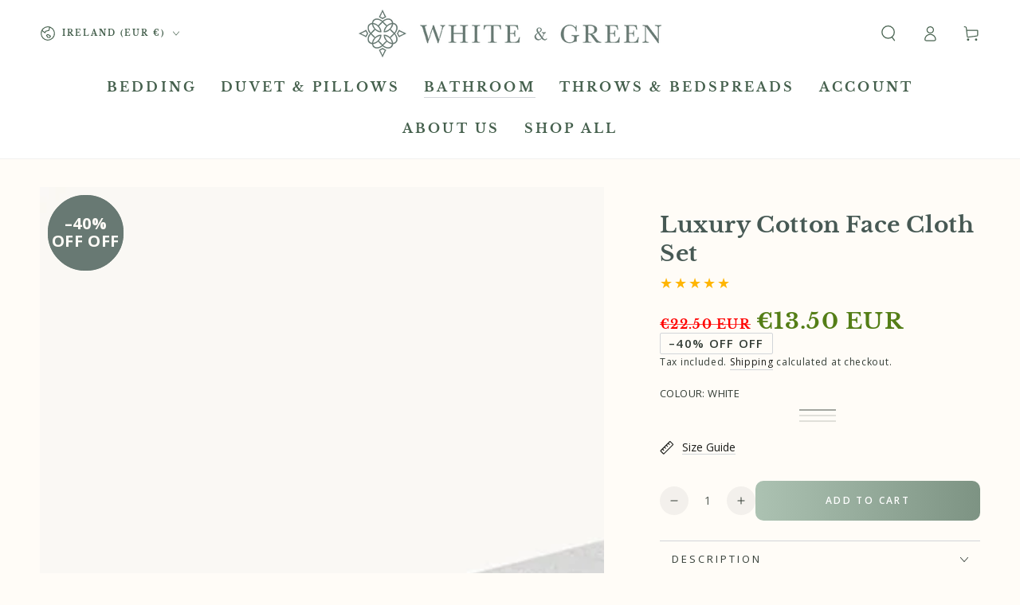

--- FILE ---
content_type: text/html; charset=utf-8
request_url: https://whiteandgreenhome.com/collections/bathroom/products/face-cloth
body_size: 64238
content:
<!doctype html>
<html class="no-js" lang="en">
  <head>
    <meta charset="utf-8">
    <meta http-equiv="X-UA-Compatible" content="IE=edge">
    <meta name="viewport" content="width=device-width,initial-scale=1">
    <meta name="theme-color" content="">
    <link rel="canonical" href="https://whiteandgreenhome.com/products/face-cloth">
    <link rel="preconnect" href="https://cdn.shopify.com" crossorigin><link rel="icon" type="image/png" href="//whiteandgreenhome.com/cdn/shop/files/favicon-32x32.png?crop=center&height=32&v=1738449095&width=32"><link rel="preconnect" href="https://fonts.shopifycdn.com" crossorigin><title>
      Luxury Cotton Face Cloth Set
 &ndash; White &amp; Green</title><meta name="description" content="Introducing our luxurious 500 GSM 100% Cotton Face Cloth set of 4 – a perfect blend of luxury, sustainability, and functionality. Crafted with care from premium Oeko-Tex certified cotton, these face cloths are not only exceptionally soft and cosy but also environmentally conscious. Our face cloths are free from harmful">

<meta property="og:site_name" content="White &amp; Green">
<meta property="og:url" content="https://whiteandgreenhome.com/products/face-cloth">
<meta property="og:title" content="Luxury Cotton Face Cloth Set">
<meta property="og:type" content="product">
<meta property="og:description" content="Introducing our luxurious 500 GSM 100% Cotton Face Cloth set of 4 – a perfect blend of luxury, sustainability, and functionality. Crafted with care from premium Oeko-Tex certified cotton, these face cloths are not only exceptionally soft and cosy but also environmentally conscious. Our face cloths are free from harmful"><meta property="og:image" content="http://whiteandgreenhome.com/cdn/shop/files/TOWELFACE4WHITE_Stack_ac5bf942-f631-490a-8f87-8d23dd7ba887.jpg?v=1703155860">
  <meta property="og:image:secure_url" content="https://whiteandgreenhome.com/cdn/shop/files/TOWELFACE4WHITE_Stack_ac5bf942-f631-490a-8f87-8d23dd7ba887.jpg?v=1703155860">
  <meta property="og:image:width" content="1000">
  <meta property="og:image:height" content="1000"><meta property="og:price:amount" content="13.50">
  <meta property="og:price:currency" content="EUR"><meta name="twitter:site" content="@_whiteandgreen_"><meta name="twitter:card" content="summary_large_image">
<meta name="twitter:title" content="Luxury Cotton Face Cloth Set">
<meta name="twitter:description" content="Introducing our luxurious 500 GSM 100% Cotton Face Cloth set of 4 – a perfect blend of luxury, sustainability, and functionality. Crafted with care from premium Oeko-Tex certified cotton, these face cloths are not only exceptionally soft and cosy but also environmentally conscious. Our face cloths are free from harmful">


    <script async crossorigin fetchpriority="high" src="/cdn/shopifycloud/importmap-polyfill/es-modules-shim.2.4.0.js"></script>
<script type="importmap">
      {
        "imports": {
          "mdl-scrollsnap": "//whiteandgreenhome.com/cdn/shop/t/29/assets/scrollsnap.js?v=170600829773392310311732722906"
        }
      }
    </script>
    
    <script src="https://cdn.jsdelivr.net/npm/sweetalert2@11" defer="defer"></script>
    <script src="//whiteandgreenhome.com/cdn/shop/t/29/assets/checkout-popup.js?v=9889257331090154931741734377" defer="defer"></script>
    
    <script>
      window.themeSettings = {
        enable_checkbox: true,
        checkbox_text: "\u003cp\u003eI agree with the \u003ca href=\"\/policies\/terms-of-service\" target=\"_blank\" title=\"Terms of Service\"\u003eterms and conditions\u003c\/a\u003e and I agree that I have selected the right size and colour.\u003c\/p\u003e"
      };
    </script>
    <script src="//whiteandgreenhome.com/cdn/shop/t/29/assets/terms-checkbox.js?v=113181342682280765221732804543" defer="defer"></script>
    <script src="//whiteandgreenhome.com/cdn/shop/t/29/assets/vendor-v4.js" defer="defer"></script>
    <script src="//whiteandgreenhome.com/cdn/shop/t/29/assets/pubsub.js?v=64530984355039965911732722906" defer="defer"></script>
    <script src="//whiteandgreenhome.com/cdn/shop/t/29/assets/global.js?v=81867184569486627351732722906" defer="defer"></script>
    <script src="//whiteandgreenhome.com/cdn/shop/t/29/assets/modules-basis.js?v=92194030410068619331732722906" defer="defer"></script>

    <script>window.performance && window.performance.mark && window.performance.mark('shopify.content_for_header.start');</script><meta name="google-site-verification" content="Ch6zHBcTePnHezZciXbcNSqujJtc36MONKlvsrKfUXs">
<meta id="shopify-digital-wallet" name="shopify-digital-wallet" content="/617087037/digital_wallets/dialog">
<meta name="shopify-checkout-api-token" content="aba9ae0a11a3f50aaa5f6d8ce2ebbd93">
<meta id="in-context-paypal-metadata" data-shop-id="617087037" data-venmo-supported="false" data-environment="production" data-locale="en_US" data-paypal-v4="true" data-currency="EUR">
<link rel="alternate" type="application/json+oembed" href="https://whiteandgreenhome.com/products/face-cloth.oembed">
<script async="async" src="/checkouts/internal/preloads.js?locale=en-IE"></script>
<link rel="preconnect" href="https://shop.app" crossorigin="anonymous">
<script async="async" src="https://shop.app/checkouts/internal/preloads.js?locale=en-IE&shop_id=617087037" crossorigin="anonymous"></script>
<script id="apple-pay-shop-capabilities" type="application/json">{"shopId":617087037,"countryCode":"IE","currencyCode":"EUR","merchantCapabilities":["supports3DS"],"merchantId":"gid:\/\/shopify\/Shop\/617087037","merchantName":"White \u0026 Green","requiredBillingContactFields":["postalAddress","email","phone"],"requiredShippingContactFields":["postalAddress","email","phone"],"shippingType":"shipping","supportedNetworks":["visa","maestro","masterCard","amex"],"total":{"type":"pending","label":"White \u0026 Green","amount":"1.00"},"shopifyPaymentsEnabled":true,"supportsSubscriptions":true}</script>
<script id="shopify-features" type="application/json">{"accessToken":"aba9ae0a11a3f50aaa5f6d8ce2ebbd93","betas":["rich-media-storefront-analytics"],"domain":"whiteandgreenhome.com","predictiveSearch":true,"shopId":617087037,"locale":"en"}</script>
<script>var Shopify = Shopify || {};
Shopify.shop = "white-and-green.myshopify.com";
Shopify.locale = "en";
Shopify.currency = {"active":"EUR","rate":"1.0"};
Shopify.country = "IE";
Shopify.theme = {"name":"JD1 Works - Be Yours - Update","id":174977778006,"schema_name":"Be Yours","schema_version":"8.0.0","theme_store_id":1399,"role":"main"};
Shopify.theme.handle = "null";
Shopify.theme.style = {"id":null,"handle":null};
Shopify.cdnHost = "whiteandgreenhome.com/cdn";
Shopify.routes = Shopify.routes || {};
Shopify.routes.root = "/";</script>
<script type="module">!function(o){(o.Shopify=o.Shopify||{}).modules=!0}(window);</script>
<script>!function(o){function n(){var o=[];function n(){o.push(Array.prototype.slice.apply(arguments))}return n.q=o,n}var t=o.Shopify=o.Shopify||{};t.loadFeatures=n(),t.autoloadFeatures=n()}(window);</script>
<script>
  window.ShopifyPay = window.ShopifyPay || {};
  window.ShopifyPay.apiHost = "shop.app\/pay";
  window.ShopifyPay.redirectState = null;
</script>
<script id="shop-js-analytics" type="application/json">{"pageType":"product"}</script>
<script defer="defer" async type="module" src="//whiteandgreenhome.com/cdn/shopifycloud/shop-js/modules/v2/client.init-shop-cart-sync_WVOgQShq.en.esm.js"></script>
<script defer="defer" async type="module" src="//whiteandgreenhome.com/cdn/shopifycloud/shop-js/modules/v2/chunk.common_C_13GLB1.esm.js"></script>
<script defer="defer" async type="module" src="//whiteandgreenhome.com/cdn/shopifycloud/shop-js/modules/v2/chunk.modal_CLfMGd0m.esm.js"></script>
<script type="module">
  await import("//whiteandgreenhome.com/cdn/shopifycloud/shop-js/modules/v2/client.init-shop-cart-sync_WVOgQShq.en.esm.js");
await import("//whiteandgreenhome.com/cdn/shopifycloud/shop-js/modules/v2/chunk.common_C_13GLB1.esm.js");
await import("//whiteandgreenhome.com/cdn/shopifycloud/shop-js/modules/v2/chunk.modal_CLfMGd0m.esm.js");

  window.Shopify.SignInWithShop?.initShopCartSync?.({"fedCMEnabled":true,"windoidEnabled":true});

</script>
<script>
  window.Shopify = window.Shopify || {};
  if (!window.Shopify.featureAssets) window.Shopify.featureAssets = {};
  window.Shopify.featureAssets['shop-js'] = {"shop-cart-sync":["modules/v2/client.shop-cart-sync_DuR37GeY.en.esm.js","modules/v2/chunk.common_C_13GLB1.esm.js","modules/v2/chunk.modal_CLfMGd0m.esm.js"],"init-fed-cm":["modules/v2/client.init-fed-cm_BucUoe6W.en.esm.js","modules/v2/chunk.common_C_13GLB1.esm.js","modules/v2/chunk.modal_CLfMGd0m.esm.js"],"shop-toast-manager":["modules/v2/client.shop-toast-manager_B0JfrpKj.en.esm.js","modules/v2/chunk.common_C_13GLB1.esm.js","modules/v2/chunk.modal_CLfMGd0m.esm.js"],"init-shop-cart-sync":["modules/v2/client.init-shop-cart-sync_WVOgQShq.en.esm.js","modules/v2/chunk.common_C_13GLB1.esm.js","modules/v2/chunk.modal_CLfMGd0m.esm.js"],"shop-button":["modules/v2/client.shop-button_B_U3bv27.en.esm.js","modules/v2/chunk.common_C_13GLB1.esm.js","modules/v2/chunk.modal_CLfMGd0m.esm.js"],"init-windoid":["modules/v2/client.init-windoid_DuP9q_di.en.esm.js","modules/v2/chunk.common_C_13GLB1.esm.js","modules/v2/chunk.modal_CLfMGd0m.esm.js"],"shop-cash-offers":["modules/v2/client.shop-cash-offers_BmULhtno.en.esm.js","modules/v2/chunk.common_C_13GLB1.esm.js","modules/v2/chunk.modal_CLfMGd0m.esm.js"],"pay-button":["modules/v2/client.pay-button_CrPSEbOK.en.esm.js","modules/v2/chunk.common_C_13GLB1.esm.js","modules/v2/chunk.modal_CLfMGd0m.esm.js"],"init-customer-accounts":["modules/v2/client.init-customer-accounts_jNk9cPYQ.en.esm.js","modules/v2/client.shop-login-button_DJ5ldayH.en.esm.js","modules/v2/chunk.common_C_13GLB1.esm.js","modules/v2/chunk.modal_CLfMGd0m.esm.js"],"avatar":["modules/v2/client.avatar_BTnouDA3.en.esm.js"],"checkout-modal":["modules/v2/client.checkout-modal_pBPyh9w8.en.esm.js","modules/v2/chunk.common_C_13GLB1.esm.js","modules/v2/chunk.modal_CLfMGd0m.esm.js"],"init-shop-for-new-customer-accounts":["modules/v2/client.init-shop-for-new-customer-accounts_BUoCy7a5.en.esm.js","modules/v2/client.shop-login-button_DJ5ldayH.en.esm.js","modules/v2/chunk.common_C_13GLB1.esm.js","modules/v2/chunk.modal_CLfMGd0m.esm.js"],"init-customer-accounts-sign-up":["modules/v2/client.init-customer-accounts-sign-up_CnczCz9H.en.esm.js","modules/v2/client.shop-login-button_DJ5ldayH.en.esm.js","modules/v2/chunk.common_C_13GLB1.esm.js","modules/v2/chunk.modal_CLfMGd0m.esm.js"],"init-shop-email-lookup-coordinator":["modules/v2/client.init-shop-email-lookup-coordinator_CzjY5t9o.en.esm.js","modules/v2/chunk.common_C_13GLB1.esm.js","modules/v2/chunk.modal_CLfMGd0m.esm.js"],"shop-follow-button":["modules/v2/client.shop-follow-button_CsYC63q7.en.esm.js","modules/v2/chunk.common_C_13GLB1.esm.js","modules/v2/chunk.modal_CLfMGd0m.esm.js"],"shop-login-button":["modules/v2/client.shop-login-button_DJ5ldayH.en.esm.js","modules/v2/chunk.common_C_13GLB1.esm.js","modules/v2/chunk.modal_CLfMGd0m.esm.js"],"shop-login":["modules/v2/client.shop-login_B9ccPdmx.en.esm.js","modules/v2/chunk.common_C_13GLB1.esm.js","modules/v2/chunk.modal_CLfMGd0m.esm.js"],"lead-capture":["modules/v2/client.lead-capture_D0K_KgYb.en.esm.js","modules/v2/chunk.common_C_13GLB1.esm.js","modules/v2/chunk.modal_CLfMGd0m.esm.js"],"payment-terms":["modules/v2/client.payment-terms_BWmiNN46.en.esm.js","modules/v2/chunk.common_C_13GLB1.esm.js","modules/v2/chunk.modal_CLfMGd0m.esm.js"]};
</script>
<script>(function() {
  var isLoaded = false;
  function asyncLoad() {
    if (isLoaded) return;
    isLoaded = true;
    var urls = ["https:\/\/loox.io\/widget\/4kgI7p-9U8\/loox.1551965701214.js?shop=white-and-green.myshopify.com","https:\/\/js.smile.io\/v1\/smile-shopify.js?shop=white-and-green.myshopify.com","https:\/\/thread.spicegems.org\/0\/js\/scripttags\/white-and-green\/country_redirect_f72029eb688ca50985dfc2f86d8b4d93.min.js?v=39\u0026shop=white-and-green.myshopify.com"];
    for (var i = 0; i < urls.length; i++) {
      var s = document.createElement('script');
      s.type = 'text/javascript';
      s.async = true;
      s.src = urls[i];
      var x = document.getElementsByTagName('script')[0];
      x.parentNode.insertBefore(s, x);
    }
  };
  if(window.attachEvent) {
    window.attachEvent('onload', asyncLoad);
  } else {
    window.addEventListener('load', asyncLoad, false);
  }
})();</script>
<script id="__st">var __st={"a":617087037,"offset":0,"reqid":"e35f0c46-19c2-429b-8f1e-501b3bb892eb-1769604219","pageurl":"whiteandgreenhome.com\/collections\/bathroom\/products\/face-cloth","u":"4bb646d684d2","p":"product","rtyp":"product","rid":7497800155365};</script>
<script>window.ShopifyPaypalV4VisibilityTracking = true;</script>
<script id="captcha-bootstrap">!function(){'use strict';const t='contact',e='account',n='new_comment',o=[[t,t],['blogs',n],['comments',n],[t,'customer']],c=[[e,'customer_login'],[e,'guest_login'],[e,'recover_customer_password'],[e,'create_customer']],r=t=>t.map((([t,e])=>`form[action*='/${t}']:not([data-nocaptcha='true']) input[name='form_type'][value='${e}']`)).join(','),a=t=>()=>t?[...document.querySelectorAll(t)].map((t=>t.form)):[];function s(){const t=[...o],e=r(t);return a(e)}const i='password',u='form_key',d=['recaptcha-v3-token','g-recaptcha-response','h-captcha-response',i],f=()=>{try{return window.sessionStorage}catch{return}},m='__shopify_v',_=t=>t.elements[u];function p(t,e,n=!1){try{const o=window.sessionStorage,c=JSON.parse(o.getItem(e)),{data:r}=function(t){const{data:e,action:n}=t;return t[m]||n?{data:e,action:n}:{data:t,action:n}}(c);for(const[e,n]of Object.entries(r))t.elements[e]&&(t.elements[e].value=n);n&&o.removeItem(e)}catch(o){console.error('form repopulation failed',{error:o})}}const l='form_type',E='cptcha';function T(t){t.dataset[E]=!0}const w=window,h=w.document,L='Shopify',v='ce_forms',y='captcha';let A=!1;((t,e)=>{const n=(g='f06e6c50-85a8-45c8-87d0-21a2b65856fe',I='https://cdn.shopify.com/shopifycloud/storefront-forms-hcaptcha/ce_storefront_forms_captcha_hcaptcha.v1.5.2.iife.js',D={infoText:'Protected by hCaptcha',privacyText:'Privacy',termsText:'Terms'},(t,e,n)=>{const o=w[L][v],c=o.bindForm;if(c)return c(t,g,e,D).then(n);var r;o.q.push([[t,g,e,D],n]),r=I,A||(h.body.append(Object.assign(h.createElement('script'),{id:'captcha-provider',async:!0,src:r})),A=!0)});var g,I,D;w[L]=w[L]||{},w[L][v]=w[L][v]||{},w[L][v].q=[],w[L][y]=w[L][y]||{},w[L][y].protect=function(t,e){n(t,void 0,e),T(t)},Object.freeze(w[L][y]),function(t,e,n,w,h,L){const[v,y,A,g]=function(t,e,n){const i=e?o:[],u=t?c:[],d=[...i,...u],f=r(d),m=r(i),_=r(d.filter((([t,e])=>n.includes(e))));return[a(f),a(m),a(_),s()]}(w,h,L),I=t=>{const e=t.target;return e instanceof HTMLFormElement?e:e&&e.form},D=t=>v().includes(t);t.addEventListener('submit',(t=>{const e=I(t);if(!e)return;const n=D(e)&&!e.dataset.hcaptchaBound&&!e.dataset.recaptchaBound,o=_(e),c=g().includes(e)&&(!o||!o.value);(n||c)&&t.preventDefault(),c&&!n&&(function(t){try{if(!f())return;!function(t){const e=f();if(!e)return;const n=_(t);if(!n)return;const o=n.value;o&&e.removeItem(o)}(t);const e=Array.from(Array(32),(()=>Math.random().toString(36)[2])).join('');!function(t,e){_(t)||t.append(Object.assign(document.createElement('input'),{type:'hidden',name:u})),t.elements[u].value=e}(t,e),function(t,e){const n=f();if(!n)return;const o=[...t.querySelectorAll(`input[type='${i}']`)].map((({name:t})=>t)),c=[...d,...o],r={};for(const[a,s]of new FormData(t).entries())c.includes(a)||(r[a]=s);n.setItem(e,JSON.stringify({[m]:1,action:t.action,data:r}))}(t,e)}catch(e){console.error('failed to persist form',e)}}(e),e.submit())}));const S=(t,e)=>{t&&!t.dataset[E]&&(n(t,e.some((e=>e===t))),T(t))};for(const o of['focusin','change'])t.addEventListener(o,(t=>{const e=I(t);D(e)&&S(e,y())}));const B=e.get('form_key'),M=e.get(l),P=B&&M;t.addEventListener('DOMContentLoaded',(()=>{const t=y();if(P)for(const e of t)e.elements[l].value===M&&p(e,B);[...new Set([...A(),...v().filter((t=>'true'===t.dataset.shopifyCaptcha))])].forEach((e=>S(e,t)))}))}(h,new URLSearchParams(w.location.search),n,t,e,['guest_login'])})(!0,!0)}();</script>
<script integrity="sha256-4kQ18oKyAcykRKYeNunJcIwy7WH5gtpwJnB7kiuLZ1E=" data-source-attribution="shopify.loadfeatures" defer="defer" src="//whiteandgreenhome.com/cdn/shopifycloud/storefront/assets/storefront/load_feature-a0a9edcb.js" crossorigin="anonymous"></script>
<script crossorigin="anonymous" defer="defer" src="//whiteandgreenhome.com/cdn/shopifycloud/storefront/assets/shopify_pay/storefront-65b4c6d7.js?v=20250812"></script>
<script data-source-attribution="shopify.dynamic_checkout.dynamic.init">var Shopify=Shopify||{};Shopify.PaymentButton=Shopify.PaymentButton||{isStorefrontPortableWallets:!0,init:function(){window.Shopify.PaymentButton.init=function(){};var t=document.createElement("script");t.src="https://whiteandgreenhome.com/cdn/shopifycloud/portable-wallets/latest/portable-wallets.en.js",t.type="module",document.head.appendChild(t)}};
</script>
<script data-source-attribution="shopify.dynamic_checkout.buyer_consent">
  function portableWalletsHideBuyerConsent(e){var t=document.getElementById("shopify-buyer-consent"),n=document.getElementById("shopify-subscription-policy-button");t&&n&&(t.classList.add("hidden"),t.setAttribute("aria-hidden","true"),n.removeEventListener("click",e))}function portableWalletsShowBuyerConsent(e){var t=document.getElementById("shopify-buyer-consent"),n=document.getElementById("shopify-subscription-policy-button");t&&n&&(t.classList.remove("hidden"),t.removeAttribute("aria-hidden"),n.addEventListener("click",e))}window.Shopify?.PaymentButton&&(window.Shopify.PaymentButton.hideBuyerConsent=portableWalletsHideBuyerConsent,window.Shopify.PaymentButton.showBuyerConsent=portableWalletsShowBuyerConsent);
</script>
<script data-source-attribution="shopify.dynamic_checkout.cart.bootstrap">document.addEventListener("DOMContentLoaded",(function(){function t(){return document.querySelector("shopify-accelerated-checkout-cart, shopify-accelerated-checkout")}if(t())Shopify.PaymentButton.init();else{new MutationObserver((function(e,n){t()&&(Shopify.PaymentButton.init(),n.disconnect())})).observe(document.body,{childList:!0,subtree:!0})}}));
</script>
<link id="shopify-accelerated-checkout-styles" rel="stylesheet" media="screen" href="https://whiteandgreenhome.com/cdn/shopifycloud/portable-wallets/latest/accelerated-checkout-backwards-compat.css" crossorigin="anonymous">
<style id="shopify-accelerated-checkout-cart">
        #shopify-buyer-consent {
  margin-top: 1em;
  display: inline-block;
  width: 100%;
}

#shopify-buyer-consent.hidden {
  display: none;
}

#shopify-subscription-policy-button {
  background: none;
  border: none;
  padding: 0;
  text-decoration: underline;
  font-size: inherit;
  cursor: pointer;
}

#shopify-subscription-policy-button::before {
  box-shadow: none;
}

      </style>
<script id="sections-script" data-sections="header" defer="defer" src="//whiteandgreenhome.com/cdn/shop/t/29/compiled_assets/scripts.js?v=23649"></script>
<script>window.performance && window.performance.mark && window.performance.mark('shopify.content_for_header.end');</script>
<style data-shopify>@font-face {
  font-family: "Open Sans";
  font-weight: 400;
  font-style: normal;
  font-display: swap;
  src: url("//whiteandgreenhome.com/cdn/fonts/open_sans/opensans_n4.c32e4d4eca5273f6d4ee95ddf54b5bbb75fc9b61.woff2") format("woff2"),
       url("//whiteandgreenhome.com/cdn/fonts/open_sans/opensans_n4.5f3406f8d94162b37bfa232b486ac93ee892406d.woff") format("woff");
}

  @font-face {
  font-family: "Open Sans";
  font-weight: 600;
  font-style: normal;
  font-display: swap;
  src: url("//whiteandgreenhome.com/cdn/fonts/open_sans/opensans_n6.15aeff3c913c3fe570c19cdfeed14ce10d09fb08.woff2") format("woff2"),
       url("//whiteandgreenhome.com/cdn/fonts/open_sans/opensans_n6.14bef14c75f8837a87f70ce22013cb146ee3e9f3.woff") format("woff");
}

  @font-face {
  font-family: "Open Sans";
  font-weight: 400;
  font-style: italic;
  font-display: swap;
  src: url("//whiteandgreenhome.com/cdn/fonts/open_sans/opensans_i4.6f1d45f7a46916cc95c694aab32ecbf7509cbf33.woff2") format("woff2"),
       url("//whiteandgreenhome.com/cdn/fonts/open_sans/opensans_i4.4efaa52d5a57aa9a57c1556cc2b7465d18839daa.woff") format("woff");
}

  @font-face {
  font-family: "Open Sans";
  font-weight: 600;
  font-style: italic;
  font-display: swap;
  src: url("//whiteandgreenhome.com/cdn/fonts/open_sans/opensans_i6.828bbc1b99433eacd7d50c9f0c1bfe16f27b89a3.woff2") format("woff2"),
       url("//whiteandgreenhome.com/cdn/fonts/open_sans/opensans_i6.a79e1402e2bbd56b8069014f43ff9c422c30d057.woff") format("woff");
}

  @font-face {
  font-family: "Libre Baskerville";
  font-weight: 700;
  font-style: normal;
  font-display: swap;
  src: url("//whiteandgreenhome.com/cdn/fonts/libre_baskerville/librebaskerville_n7.eb83ab550f8363268d3cb412ad3d4776b2bc22b9.woff2") format("woff2"),
       url("//whiteandgreenhome.com/cdn/fonts/libre_baskerville/librebaskerville_n7.5bb0de4f2b64b2f68c7e0de8d18bc3455494f553.woff") format("woff");
}

  

  :root {
    --font-body-family: "Open Sans", sans-serif;
    --font-body-style: normal;
    --font-body-weight: 400;

    --font-heading-family: "Libre Baskerville", serif;
    --font-heading-style: normal;
    --font-heading-weight: 700;

    --font-body-scale: 1.0;
    --font-heading-scale: 1.0;

    --font-navigation-family: var(--font-heading-family);
    --font-navigation-size: 12px;
    --font-navigation-weight: var(--font-heading-weight);
    --font-button-family: var(--font-body-family);
    --font-button-size: 12px;
    --font-button-baseline: 0rem;
    --font-price-family: var(--font-heading-family);
    --font-price-scale: var(--font-heading-scale);

    --color-base-text: 51, 60, 53;
    --color-base-background: 255, 252, 247;
    --color-base-solid-button-labels: 33, 35, 38;
    --color-base-outline-button-labels: 26, 27, 24;
    --color-base-accent: 250, 234, 161;
    --color-base-heading: 71, 89, 84;
    --color-base-border: 210, 213, 217;
    --color-placeholder: 243, 243, 243;
    --color-overlay: 33, 35, 38;
    --color-keyboard-focus: 135, 173, 245;
    --color-shadow: 168, 232, 226;
    --shadow-opacity: 1;

    --color-background-dark: 255, 237, 206;
    --color-price: #1a1b18;
    --color-sale-price: #547e17;
    --color-sale-badge-background: #d72c0d;
    --color-reviews: #ffb503;
    --color-critical: #d72c0d;
    --color-success: #008060;
    --color-highlight: 187, 255, 0;

    --payment-terms-background-color: #fffcf7;
    --page-width: 130rem;
    --page-width-margin: 0rem;

    --card-color-scheme: var(--color-placeholder);
    --card-text-alignment: left;
    --card-flex-alignment: flex-left;
    --card-image-padding: 0px;
    --card-border-width: 0px;
    --card-radius: 0px;
    --card-shadow-horizontal-offset: 0px;
    --card-shadow-vertical-offset: 0px;
    
    --button-radius: 10px;
    --button-border-width: 1px;
    --button-shadow-horizontal-offset: 0px;
    --button-shadow-vertical-offset: 0px;

    --spacing-sections-desktop: 0px;
    --spacing-sections-mobile: 0px;

    --gradient-free-ship-progress: linear-gradient(325deg,#F9423A 0,#F1E04D 100%);
    --gradient-free-ship-complete: linear-gradient(325deg, #049cff 0, #35ee7a 100%);

    --plabel-price-tag-color: #000000;
    --plabel-price-tag-background: #d1d5db;
    --plabel-price-tag-height: 2.5rem;

    --swatch-outline-color: #f4f6f8;
  }

  *,
  *::before,
  *::after {
    box-sizing: inherit;
  }

  html {
    box-sizing: border-box;
    font-size: calc(var(--font-body-scale) * 62.5%);
    height: 100%;
  }

  body {
    min-height: 100%;
    margin: 0;
    font-size: 1.5rem;
    letter-spacing: 0.06rem;
    line-height: calc(1 + 0.8 / var(--font-body-scale));
    font-family: var(--font-body-family);
    font-style: var(--font-body-style);
    font-weight: var(--font-body-weight);
  }

  @media screen and (min-width: 750px) {
    body {
      font-size: 1.6rem;
    }
  }</style><svg viewBox="0 0 122 53" fill="none" style="display:none;"><defs><path id="hlCircle" d="M119.429 6.64904C100.715 1.62868 55.3088 -4.62247 23.3966 10.5358C-8.5157 25.694 0.331084 39.5052 9.60732 45.0305C18.8835 50.5558 53.0434 57.468 96.7751 45.0305C111.541 40.8309 135.673 24.379 109.087 13.4508C105.147 11.8313 93.2293 8.5924 77.0761 8.5924" stroke="currentColor" stroke-linecap="round" stroke-linejoin="round"></path></defs></svg><link href="//whiteandgreenhome.com/cdn/shop/t/29/assets/base.css?v=26813077792174314151732722905" rel="stylesheet" type="text/css" media="all" /><link rel="stylesheet" href="//whiteandgreenhome.com/cdn/shop/t/29/assets/apps.css?v=58555770612562691921732722905" media="print" fetchpriority="low" onload="this.media='all'"><link rel="preload" as="font" href="//whiteandgreenhome.com/cdn/fonts/open_sans/opensans_n4.c32e4d4eca5273f6d4ee95ddf54b5bbb75fc9b61.woff2" type="font/woff2" crossorigin><link rel="preload" as="font" href="//whiteandgreenhome.com/cdn/fonts/libre_baskerville/librebaskerville_n7.eb83ab550f8363268d3cb412ad3d4776b2bc22b9.woff2" type="font/woff2" crossorigin><link rel="stylesheet" href="//whiteandgreenhome.com/cdn/shop/t/29/assets/component-predictive-search.css?v=94320327991181004901732722905" media="print" onload="this.media='all'"><link rel="stylesheet" href="//whiteandgreenhome.com/cdn/shop/t/29/assets/component-quick-view.css?v=161742497119562552051732722906" media="print" onload="this.media='all'"><link rel="stylesheet" href="//whiteandgreenhome.com/cdn/shop/t/29/assets/component-color-swatches.css?v=147375175252346861151732722905" media="print" onload="this.media='all'"><script>
  document.documentElement.classList.replace('no-js', 'js');

  window.theme = window.theme || {};

  theme.routes = {
    root_url: '/',
    cart_url: '/cart',
    cart_add_url: '/cart/add',
    cart_change_url: '/cart/change',
    cart_update_url: '/cart/update',
    search_url: '/search',
    predictive_search_url: '/search/suggest'
  };

  theme.cartStrings = {
    error: `There was an error while updating your cart. Please try again.`,
    quantityError: `You can only add [quantity] of this item to your cart.`
  };

  theme.variantStrings = {
    addToCart: `Add to cart`,
    soldOut: `Sold out`,
    unavailable: `Unavailable`,
    preOrder: `Pre-order`
  };

  theme.accessibilityStrings = {
    imageAvailable: `Image [index] is now available in gallery view`,
    shareSuccess: `Link copied to clipboard!`
  }

  theme.dateStrings = {
    d: `D`,
    day: `Day`,
    days: `Days`,
    hour: `Hour`,
    hours: `Hours`,
    minute: `Min`,
    minutes: `Mins`,
    second: `Sec`,
    seconds: `Secs`
  };theme.shopSettings = {
    moneyFormat: "\u003cspan class=money\u003e€{{amount}} EUR\u003c\/span\u003e",
    isoCode: "EUR",
    cartDrawer: true,
    currencyCode: false,
    giftwrapRate: 'product'
  };

  theme.settings = {
    themeName: 'Be Yours',
    themeVersion: '8.0.0',
    agencyId: ''
  };

  /*! (c) Andrea Giammarchi @webreflection ISC */
  !function(){"use strict";var e=function(e,t){var n=function(e){for(var t=0,n=e.length;t<n;t++)r(e[t])},r=function(e){var t=e.target,n=e.attributeName,r=e.oldValue;t.attributeChangedCallback(n,r,t.getAttribute(n))};return function(o,a){var l=o.constructor.observedAttributes;return l&&e(a).then((function(){new t(n).observe(o,{attributes:!0,attributeOldValue:!0,attributeFilter:l});for(var e=0,a=l.length;e<a;e++)o.hasAttribute(l[e])&&r({target:o,attributeName:l[e],oldValue:null})})),o}};function t(e,t){(null==t||t>e.length)&&(t=e.length);for(var n=0,r=new Array(t);n<t;n++)r[n]=e[n];return r}function n(e,n){var r="undefined"!=typeof Symbol&&e[Symbol.iterator]||e["@@iterator"];if(!r){if(Array.isArray(e)||(r=function(e,n){if(e){if("string"==typeof e)return t(e,n);var r=Object.prototype.toString.call(e).slice(8,-1);return"Object"===r&&e.constructor&&(r=e.constructor.name),"Map"===r||"Set"===r?Array.from(e):"Arguments"===r||/^(?:Ui|I)nt(?:8|16|32)(?:Clamped)?Array$/.test(r)?t(e,n):void 0}}(e))||n&&e&&"number"==typeof e.length){r&&(e=r);var o=0,a=function(){};return{s:a,n:function(){return o>=e.length?{done:!0}:{done:!1,value:e[o++]}},e:function(e){throw e},f:a}}throw new TypeError("Invalid attempt to iterate non-iterable instance.\nIn order to be iterable, non-array objects must have a [Symbol.iterator]() method.")}var l,i=!0,u=!1;return{s:function(){r=r.call(e)},n:function(){var e=r.next();return i=e.done,e},e:function(e){u=!0,l=e},f:function(){try{i||null==r.return||r.return()}finally{if(u)throw l}}}}
  /*! (c) Andrea Giammarchi - ISC */var r=!0,o=!1,a="querySelectorAll",l="querySelectorAll",i=self,u=i.document,c=i.Element,s=i.MutationObserver,f=i.Set,d=i.WeakMap,h=function(e){return l in e},v=[].filter,g=function(e){var t=new d,i=function(n,r){var o;if(r)for(var a,l=function(e){return e.matches||e.webkitMatchesSelector||e.msMatchesSelector}(n),i=0,u=p.length;i<u;i++)l.call(n,a=p[i])&&(t.has(n)||t.set(n,new f),(o=t.get(n)).has(a)||(o.add(a),e.handle(n,r,a)));else t.has(n)&&(o=t.get(n),t.delete(n),o.forEach((function(t){e.handle(n,r,t)})))},g=function(e){for(var t=!(arguments.length>1&&void 0!==arguments[1])||arguments[1],n=0,r=e.length;n<r;n++)i(e[n],t)},p=e.query,y=e.root||u,m=function(e){var t=arguments.length>1&&void 0!==arguments[1]?arguments[1]:document,l=arguments.length>2&&void 0!==arguments[2]?arguments[2]:MutationObserver,i=arguments.length>3&&void 0!==arguments[3]?arguments[3]:["*"],u=function t(o,l,i,u,c,s){var f,d=n(o);try{for(d.s();!(f=d.n()).done;){var h=f.value;(s||a in h)&&(c?i.has(h)||(i.add(h),u.delete(h),e(h,c)):u.has(h)||(u.add(h),i.delete(h),e(h,c)),s||t(h[a](l),l,i,u,c,r))}}catch(e){d.e(e)}finally{d.f()}},c=new l((function(e){if(i.length){var t,a=i.join(","),l=new Set,c=new Set,s=n(e);try{for(s.s();!(t=s.n()).done;){var f=t.value,d=f.addedNodes,h=f.removedNodes;u(h,a,l,c,o,o),u(d,a,l,c,r,o)}}catch(e){s.e(e)}finally{s.f()}}})),s=c.observe;return(c.observe=function(e){return s.call(c,e,{subtree:r,childList:r})})(t),c}(i,y,s,p),b=c.prototype.attachShadow;return b&&(c.prototype.attachShadow=function(e){var t=b.call(this,e);return m.observe(t),t}),p.length&&g(y[l](p)),{drop:function(e){for(var n=0,r=e.length;n<r;n++)t.delete(e[n])},flush:function(){for(var e=m.takeRecords(),t=0,n=e.length;t<n;t++)g(v.call(e[t].removedNodes,h),!1),g(v.call(e[t].addedNodes,h),!0)},observer:m,parse:g}},p=self,y=p.document,m=p.Map,b=p.MutationObserver,w=p.Object,E=p.Set,S=p.WeakMap,A=p.Element,M=p.HTMLElement,O=p.Node,N=p.Error,C=p.TypeError,T=p.Reflect,q=w.defineProperty,I=w.keys,D=w.getOwnPropertyNames,L=w.setPrototypeOf,P=!self.customElements,k=function(e){for(var t=I(e),n=[],r=t.length,o=0;o<r;o++)n[o]=e[t[o]],delete e[t[o]];return function(){for(var o=0;o<r;o++)e[t[o]]=n[o]}};if(P){var x=function(){var e=this.constructor;if(!$.has(e))throw new C("Illegal constructor");var t=$.get(e);if(W)return z(W,t);var n=H.call(y,t);return z(L(n,e.prototype),t)},H=y.createElement,$=new m,_=new m,j=new m,R=new m,V=[],U=g({query:V,handle:function(e,t,n){var r=j.get(n);if(t&&!r.isPrototypeOf(e)){var o=k(e);W=L(e,r);try{new r.constructor}finally{W=null,o()}}var a="".concat(t?"":"dis","connectedCallback");a in r&&e[a]()}}).parse,W=null,F=function(e){if(!_.has(e)){var t,n=new Promise((function(e){t=e}));_.set(e,{$:n,_:t})}return _.get(e).$},z=e(F,b);q(self,"customElements",{configurable:!0,value:{define:function(e,t){if(R.has(e))throw new N('the name "'.concat(e,'" has already been used with this registry'));$.set(t,e),j.set(e,t.prototype),R.set(e,t),V.push(e),F(e).then((function(){U(y.querySelectorAll(e))})),_.get(e)._(t)},get:function(e){return R.get(e)},whenDefined:F}}),q(x.prototype=M.prototype,"constructor",{value:x}),q(self,"HTMLElement",{configurable:!0,value:x}),q(y,"createElement",{configurable:!0,value:function(e,t){var n=t&&t.is,r=n?R.get(n):R.get(e);return r?new r:H.call(y,e)}}),"isConnected"in O.prototype||q(O.prototype,"isConnected",{configurable:!0,get:function(){return!(this.ownerDocument.compareDocumentPosition(this)&this.DOCUMENT_POSITION_DISCONNECTED)}})}else if(P=!self.customElements.get("extends-li"))try{var B=function e(){return self.Reflect.construct(HTMLLIElement,[],e)};B.prototype=HTMLLIElement.prototype;var G="extends-li";self.customElements.define("extends-li",B,{extends:"li"}),P=y.createElement("li",{is:G}).outerHTML.indexOf(G)<0;var J=self.customElements,K=J.get,Q=J.whenDefined;q(self.customElements,"whenDefined",{configurable:!0,value:function(e){var t=this;return Q.call(this,e).then((function(n){return n||K.call(t,e)}))}})}catch(e){}if(P){var X=function(e){var t=ae.get(e);ve(t.querySelectorAll(this),e.isConnected)},Y=self.customElements,Z=y.createElement,ee=Y.define,te=Y.get,ne=Y.upgrade,re=T||{construct:function(e){return e.call(this)}},oe=re.construct,ae=new S,le=new E,ie=new m,ue=new m,ce=new m,se=new m,fe=[],de=[],he=function(e){return se.get(e)||te.call(Y,e)},ve=g({query:de,handle:function(e,t,n){var r=ce.get(n);if(t&&!r.isPrototypeOf(e)){var o=k(e);be=L(e,r);try{new r.constructor}finally{be=null,o()}}var a="".concat(t?"":"dis","connectedCallback");a in r&&e[a]()}}).parse,ge=g({query:fe,handle:function(e,t){ae.has(e)&&(t?le.add(e):le.delete(e),de.length&&X.call(de,e))}}).parse,pe=A.prototype.attachShadow;pe&&(A.prototype.attachShadow=function(e){var t=pe.call(this,e);return ae.set(this,t),t});var ye=function(e){if(!ue.has(e)){var t,n=new Promise((function(e){t=e}));ue.set(e,{$:n,_:t})}return ue.get(e).$},me=e(ye,b),be=null;D(self).filter((function(e){return/^HTML.*Element$/.test(e)})).forEach((function(e){var t=self[e];function n(){var e=this.constructor;if(!ie.has(e))throw new C("Illegal constructor");var n=ie.get(e),r=n.is,o=n.tag;if(r){if(be)return me(be,r);var a=Z.call(y,o);return a.setAttribute("is",r),me(L(a,e.prototype),r)}return oe.call(this,t,[],e)}q(n.prototype=t.prototype,"constructor",{value:n}),q(self,e,{value:n})})),q(y,"createElement",{configurable:!0,value:function(e,t){var n=t&&t.is;if(n){var r=se.get(n);if(r&&ie.get(r).tag===e)return new r}var o=Z.call(y,e);return n&&o.setAttribute("is",n),o}}),q(Y,"get",{configurable:!0,value:he}),q(Y,"whenDefined",{configurable:!0,value:ye}),q(Y,"upgrade",{configurable:!0,value:function(e){var t=e.getAttribute("is");if(t){var n=se.get(t);if(n)return void me(L(e,n.prototype),t)}ne.call(Y,e)}}),q(Y,"define",{configurable:!0,value:function(e,t,n){if(he(e))throw new N("'".concat(e,"' has already been defined as a custom element"));var r,o=n&&n.extends;ie.set(t,o?{is:e,tag:o}:{is:"",tag:e}),o?(r="".concat(o,'[is="').concat(e,'"]'),ce.set(r,t.prototype),se.set(e,t),de.push(r)):(ee.apply(Y,arguments),fe.push(r=e)),ye(e).then((function(){o?(ve(y.querySelectorAll(r)),le.forEach(X,[r])):ge(y.querySelectorAll(r))})),ue.get(e)._(t)}})}}();
</script>
<style data-shopify>
@font-face {
    font-family: 'Saling-Cinta';
    src:url('https://cdn.shopify.com/s/files/1/0006/1708/7037/files/Saling-Cinta.ttf.woff?v=1729609571') format('woff')
}
    </style>
  <script>window.SHOPIFY_STORE_DOMAIN = "white-and-green.myshopify.com";</script>
<script type="text/javascript" src="https://stack-discounts.merchantyard.com/js/integrations/script.js?v=174"></script>
<!-- BEGIN app block: shopify://apps/klaviyo-email-marketing-sms/blocks/klaviyo-onsite-embed/2632fe16-c075-4321-a88b-50b567f42507 -->












  <script async src="https://static.klaviyo.com/onsite/js/Qa4teS/klaviyo.js?company_id=Qa4teS"></script>
  <script>!function(){if(!window.klaviyo){window._klOnsite=window._klOnsite||[];try{window.klaviyo=new Proxy({},{get:function(n,i){return"push"===i?function(){var n;(n=window._klOnsite).push.apply(n,arguments)}:function(){for(var n=arguments.length,o=new Array(n),w=0;w<n;w++)o[w]=arguments[w];var t="function"==typeof o[o.length-1]?o.pop():void 0,e=new Promise((function(n){window._klOnsite.push([i].concat(o,[function(i){t&&t(i),n(i)}]))}));return e}}})}catch(n){window.klaviyo=window.klaviyo||[],window.klaviyo.push=function(){var n;(n=window._klOnsite).push.apply(n,arguments)}}}}();</script>

  
    <script id="viewed_product">
      if (item == null) {
        var _learnq = _learnq || [];

        var MetafieldReviews = null
        var MetafieldYotpoRating = null
        var MetafieldYotpoCount = null
        var MetafieldLooxRating = null
        var MetafieldLooxCount = null
        var okendoProduct = null
        var okendoProductReviewCount = null
        var okendoProductReviewAverageValue = null
        try {
          // The following fields are used for Customer Hub recently viewed in order to add reviews.
          // This information is not part of __kla_viewed. Instead, it is part of __kla_viewed_reviewed_items
          MetafieldReviews = {"rating":{"scale_min":"1.0","scale_max":"5.0","value":"4.8"},"rating_count":160};
          MetafieldYotpoRating = null
          MetafieldYotpoCount = null
          MetafieldLooxRating = "4.8"
          MetafieldLooxCount = 160

          okendoProduct = null
          // If the okendo metafield is not legacy, it will error, which then requires the new json formatted data
          if (okendoProduct && 'error' in okendoProduct) {
            okendoProduct = null
          }
          okendoProductReviewCount = okendoProduct ? okendoProduct.reviewCount : null
          okendoProductReviewAverageValue = okendoProduct ? okendoProduct.reviewAverageValue : null
        } catch (error) {
          console.error('Error in Klaviyo onsite reviews tracking:', error);
        }

        var item = {
          Name: "Luxury Cotton Face Cloth Set",
          ProductID: 7497800155365,
          Categories: ["All Products","All Products","Bathroom","Gift Ideas","Luxury Cotton Towels","Recommended for you"],
          ImageURL: "https://whiteandgreenhome.com/cdn/shop/files/TOWELFACE4WHITE_Stack_ac5bf942-f631-490a-8f87-8d23dd7ba887_grande.jpg?v=1703155860",
          URL: "https://whiteandgreenhome.com/products/face-cloth",
          Brand: "White \u0026 Green",
          Price: "€13.50 EUR",
          Value: "13.50",
          CompareAtPrice: "€22.50 EUR"
        };
        _learnq.push(['track', 'Viewed Product', item]);
        _learnq.push(['trackViewedItem', {
          Title: item.Name,
          ItemId: item.ProductID,
          Categories: item.Categories,
          ImageUrl: item.ImageURL,
          Url: item.URL,
          Metadata: {
            Brand: item.Brand,
            Price: item.Price,
            Value: item.Value,
            CompareAtPrice: item.CompareAtPrice
          },
          metafields:{
            reviews: MetafieldReviews,
            yotpo:{
              rating: MetafieldYotpoRating,
              count: MetafieldYotpoCount,
            },
            loox:{
              rating: MetafieldLooxRating,
              count: MetafieldLooxCount,
            },
            okendo: {
              rating: okendoProductReviewAverageValue,
              count: okendoProductReviewCount,
            }
          }
        }]);
      }
    </script>
  




  <script>
    window.klaviyoReviewsProductDesignMode = false
  </script>







<!-- END app block --><script src="https://cdn.shopify.com/extensions/6da6ffdd-cf2b-4a18-80e5-578ff81399ca/klarna-on-site-messaging-33/assets/index.js" type="text/javascript" defer="defer"></script>
<link href="https://monorail-edge.shopifysvc.com" rel="dns-prefetch">
<script>(function(){if ("sendBeacon" in navigator && "performance" in window) {try {var session_token_from_headers = performance.getEntriesByType('navigation')[0].serverTiming.find(x => x.name == '_s').description;} catch {var session_token_from_headers = undefined;}var session_cookie_matches = document.cookie.match(/_shopify_s=([^;]*)/);var session_token_from_cookie = session_cookie_matches && session_cookie_matches.length === 2 ? session_cookie_matches[1] : "";var session_token = session_token_from_headers || session_token_from_cookie || "";function handle_abandonment_event(e) {var entries = performance.getEntries().filter(function(entry) {return /monorail-edge.shopifysvc.com/.test(entry.name);});if (!window.abandonment_tracked && entries.length === 0) {window.abandonment_tracked = true;var currentMs = Date.now();var navigation_start = performance.timing.navigationStart;var payload = {shop_id: 617087037,url: window.location.href,navigation_start,duration: currentMs - navigation_start,session_token,page_type: "product"};window.navigator.sendBeacon("https://monorail-edge.shopifysvc.com/v1/produce", JSON.stringify({schema_id: "online_store_buyer_site_abandonment/1.1",payload: payload,metadata: {event_created_at_ms: currentMs,event_sent_at_ms: currentMs}}));}}window.addEventListener('pagehide', handle_abandonment_event);}}());</script>
<script id="web-pixels-manager-setup">(function e(e,d,r,n,o){if(void 0===o&&(o={}),!Boolean(null===(a=null===(i=window.Shopify)||void 0===i?void 0:i.analytics)||void 0===a?void 0:a.replayQueue)){var i,a;window.Shopify=window.Shopify||{};var t=window.Shopify;t.analytics=t.analytics||{};var s=t.analytics;s.replayQueue=[],s.publish=function(e,d,r){return s.replayQueue.push([e,d,r]),!0};try{self.performance.mark("wpm:start")}catch(e){}var l=function(){var e={modern:/Edge?\/(1{2}[4-9]|1[2-9]\d|[2-9]\d{2}|\d{4,})\.\d+(\.\d+|)|Firefox\/(1{2}[4-9]|1[2-9]\d|[2-9]\d{2}|\d{4,})\.\d+(\.\d+|)|Chrom(ium|e)\/(9{2}|\d{3,})\.\d+(\.\d+|)|(Maci|X1{2}).+ Version\/(15\.\d+|(1[6-9]|[2-9]\d|\d{3,})\.\d+)([,.]\d+|)( \(\w+\)|)( Mobile\/\w+|) Safari\/|Chrome.+OPR\/(9{2}|\d{3,})\.\d+\.\d+|(CPU[ +]OS|iPhone[ +]OS|CPU[ +]iPhone|CPU IPhone OS|CPU iPad OS)[ +]+(15[._]\d+|(1[6-9]|[2-9]\d|\d{3,})[._]\d+)([._]\d+|)|Android:?[ /-](13[3-9]|1[4-9]\d|[2-9]\d{2}|\d{4,})(\.\d+|)(\.\d+|)|Android.+Firefox\/(13[5-9]|1[4-9]\d|[2-9]\d{2}|\d{4,})\.\d+(\.\d+|)|Android.+Chrom(ium|e)\/(13[3-9]|1[4-9]\d|[2-9]\d{2}|\d{4,})\.\d+(\.\d+|)|SamsungBrowser\/([2-9]\d|\d{3,})\.\d+/,legacy:/Edge?\/(1[6-9]|[2-9]\d|\d{3,})\.\d+(\.\d+|)|Firefox\/(5[4-9]|[6-9]\d|\d{3,})\.\d+(\.\d+|)|Chrom(ium|e)\/(5[1-9]|[6-9]\d|\d{3,})\.\d+(\.\d+|)([\d.]+$|.*Safari\/(?![\d.]+ Edge\/[\d.]+$))|(Maci|X1{2}).+ Version\/(10\.\d+|(1[1-9]|[2-9]\d|\d{3,})\.\d+)([,.]\d+|)( \(\w+\)|)( Mobile\/\w+|) Safari\/|Chrome.+OPR\/(3[89]|[4-9]\d|\d{3,})\.\d+\.\d+|(CPU[ +]OS|iPhone[ +]OS|CPU[ +]iPhone|CPU IPhone OS|CPU iPad OS)[ +]+(10[._]\d+|(1[1-9]|[2-9]\d|\d{3,})[._]\d+)([._]\d+|)|Android:?[ /-](13[3-9]|1[4-9]\d|[2-9]\d{2}|\d{4,})(\.\d+|)(\.\d+|)|Mobile Safari.+OPR\/([89]\d|\d{3,})\.\d+\.\d+|Android.+Firefox\/(13[5-9]|1[4-9]\d|[2-9]\d{2}|\d{4,})\.\d+(\.\d+|)|Android.+Chrom(ium|e)\/(13[3-9]|1[4-9]\d|[2-9]\d{2}|\d{4,})\.\d+(\.\d+|)|Android.+(UC? ?Browser|UCWEB|U3)[ /]?(15\.([5-9]|\d{2,})|(1[6-9]|[2-9]\d|\d{3,})\.\d+)\.\d+|SamsungBrowser\/(5\.\d+|([6-9]|\d{2,})\.\d+)|Android.+MQ{2}Browser\/(14(\.(9|\d{2,})|)|(1[5-9]|[2-9]\d|\d{3,})(\.\d+|))(\.\d+|)|K[Aa][Ii]OS\/(3\.\d+|([4-9]|\d{2,})\.\d+)(\.\d+|)/},d=e.modern,r=e.legacy,n=navigator.userAgent;return n.match(d)?"modern":n.match(r)?"legacy":"unknown"}(),u="modern"===l?"modern":"legacy",c=(null!=n?n:{modern:"",legacy:""})[u],f=function(e){return[e.baseUrl,"/wpm","/b",e.hashVersion,"modern"===e.buildTarget?"m":"l",".js"].join("")}({baseUrl:d,hashVersion:r,buildTarget:u}),m=function(e){var d=e.version,r=e.bundleTarget,n=e.surface,o=e.pageUrl,i=e.monorailEndpoint;return{emit:function(e){var a=e.status,t=e.errorMsg,s=(new Date).getTime(),l=JSON.stringify({metadata:{event_sent_at_ms:s},events:[{schema_id:"web_pixels_manager_load/3.1",payload:{version:d,bundle_target:r,page_url:o,status:a,surface:n,error_msg:t},metadata:{event_created_at_ms:s}}]});if(!i)return console&&console.warn&&console.warn("[Web Pixels Manager] No Monorail endpoint provided, skipping logging."),!1;try{return self.navigator.sendBeacon.bind(self.navigator)(i,l)}catch(e){}var u=new XMLHttpRequest;try{return u.open("POST",i,!0),u.setRequestHeader("Content-Type","text/plain"),u.send(l),!0}catch(e){return console&&console.warn&&console.warn("[Web Pixels Manager] Got an unhandled error while logging to Monorail."),!1}}}}({version:r,bundleTarget:l,surface:e.surface,pageUrl:self.location.href,monorailEndpoint:e.monorailEndpoint});try{o.browserTarget=l,function(e){var d=e.src,r=e.async,n=void 0===r||r,o=e.onload,i=e.onerror,a=e.sri,t=e.scriptDataAttributes,s=void 0===t?{}:t,l=document.createElement("script"),u=document.querySelector("head"),c=document.querySelector("body");if(l.async=n,l.src=d,a&&(l.integrity=a,l.crossOrigin="anonymous"),s)for(var f in s)if(Object.prototype.hasOwnProperty.call(s,f))try{l.dataset[f]=s[f]}catch(e){}if(o&&l.addEventListener("load",o),i&&l.addEventListener("error",i),u)u.appendChild(l);else{if(!c)throw new Error("Did not find a head or body element to append the script");c.appendChild(l)}}({src:f,async:!0,onload:function(){if(!function(){var e,d;return Boolean(null===(d=null===(e=window.Shopify)||void 0===e?void 0:e.analytics)||void 0===d?void 0:d.initialized)}()){var d=window.webPixelsManager.init(e)||void 0;if(d){var r=window.Shopify.analytics;r.replayQueue.forEach((function(e){var r=e[0],n=e[1],o=e[2];d.publishCustomEvent(r,n,o)})),r.replayQueue=[],r.publish=d.publishCustomEvent,r.visitor=d.visitor,r.initialized=!0}}},onerror:function(){return m.emit({status:"failed",errorMsg:"".concat(f," has failed to load")})},sri:function(e){var d=/^sha384-[A-Za-z0-9+/=]+$/;return"string"==typeof e&&d.test(e)}(c)?c:"",scriptDataAttributes:o}),m.emit({status:"loading"})}catch(e){m.emit({status:"failed",errorMsg:(null==e?void 0:e.message)||"Unknown error"})}}})({shopId: 617087037,storefrontBaseUrl: "https://whiteandgreenhome.com",extensionsBaseUrl: "https://extensions.shopifycdn.com/cdn/shopifycloud/web-pixels-manager",monorailEndpoint: "https://monorail-edge.shopifysvc.com/unstable/produce_batch",surface: "storefront-renderer",enabledBetaFlags: ["2dca8a86"],webPixelsConfigList: [{"id":"3800727894","configuration":"{\"accountID\":\"Qa4teS\",\"webPixelConfig\":\"eyJlbmFibGVBZGRlZFRvQ2FydEV2ZW50cyI6IHRydWV9\"}","eventPayloadVersion":"v1","runtimeContext":"STRICT","scriptVersion":"524f6c1ee37bacdca7657a665bdca589","type":"APP","apiClientId":123074,"privacyPurposes":["ANALYTICS","MARKETING"],"dataSharingAdjustments":{"protectedCustomerApprovalScopes":["read_customer_address","read_customer_email","read_customer_name","read_customer_personal_data","read_customer_phone"]}},{"id":"993821014","configuration":"{\"config\":\"{\\\"google_tag_ids\\\":[\\\"G-RC2SFYH4GH\\\",\\\"AW-880950587\\\"],\\\"target_country\\\":\\\"IE\\\",\\\"gtag_events\\\":[{\\\"type\\\":\\\"search\\\",\\\"action_label\\\":[\\\"G-RC2SFYH4GH\\\",\\\"AW-880950587\\\/ptVvCLCExosBELv6iKQD\\\"]},{\\\"type\\\":\\\"begin_checkout\\\",\\\"action_label\\\":[\\\"G-RC2SFYH4GH\\\",\\\"AW-880950587\\\/1HnyCN2K7qMDELv6iKQD\\\"]},{\\\"type\\\":\\\"view_item\\\",\\\"action_label\\\":[\\\"G-RC2SFYH4GH\\\",\\\"AW-880950587\\\/OP7UCK-DxosBELv6iKQD\\\"]},{\\\"type\\\":\\\"purchase\\\",\\\"action_label\\\":[\\\"G-RC2SFYH4GH\\\",\\\"AW-880950587\\\/zVbTCMTlyOYYELv6iKQD\\\",\\\"AW-880950587\\\/mM-tCJDcheYYELv6iKQD\\\",\\\"AW-880950587\\\/5yFWCMHlyOYYELv6iKQD\\\",\\\"AW-880950587\\\/v-YuCOWHgpYBELv6iKQD\\\"]},{\\\"type\\\":\\\"page_view\\\",\\\"action_label\\\":[\\\"G-RC2SFYH4GH\\\",\\\"AW-880950587\\\/HWqDCKmDxosBELv6iKQD\\\"]},{\\\"type\\\":\\\"add_payment_info\\\",\\\"action_label\\\":[\\\"G-RC2SFYH4GH\\\",\\\"AW-880950587\\\/s9J_CMGGxosBELv6iKQD\\\"]},{\\\"type\\\":\\\"add_to_cart\\\",\\\"action_label\\\":[\\\"G-RC2SFYH4GH\\\",\\\"AW-880950587\\\/nTYdCLmen6QDELv6iKQD\\\"]}],\\\"enable_monitoring_mode\\\":false}\"}","eventPayloadVersion":"v1","runtimeContext":"OPEN","scriptVersion":"b2a88bafab3e21179ed38636efcd8a93","type":"APP","apiClientId":1780363,"privacyPurposes":[],"dataSharingAdjustments":{"protectedCustomerApprovalScopes":["read_customer_address","read_customer_email","read_customer_name","read_customer_personal_data","read_customer_phone"]}},{"id":"398786902","configuration":"{\"pixel_id\":\"136676337037526\",\"pixel_type\":\"facebook_pixel\",\"metaapp_system_user_token\":\"-\"}","eventPayloadVersion":"v1","runtimeContext":"OPEN","scriptVersion":"ca16bc87fe92b6042fbaa3acc2fbdaa6","type":"APP","apiClientId":2329312,"privacyPurposes":["ANALYTICS","MARKETING","SALE_OF_DATA"],"dataSharingAdjustments":{"protectedCustomerApprovalScopes":["read_customer_address","read_customer_email","read_customer_name","read_customer_personal_data","read_customer_phone"]}},{"id":"159514966","configuration":"{\"tagID\":\"2612382692380\"}","eventPayloadVersion":"v1","runtimeContext":"STRICT","scriptVersion":"18031546ee651571ed29edbe71a3550b","type":"APP","apiClientId":3009811,"privacyPurposes":["ANALYTICS","MARKETING","SALE_OF_DATA"],"dataSharingAdjustments":{"protectedCustomerApprovalScopes":["read_customer_address","read_customer_email","read_customer_name","read_customer_personal_data","read_customer_phone"]}},{"id":"shopify-app-pixel","configuration":"{}","eventPayloadVersion":"v1","runtimeContext":"STRICT","scriptVersion":"0450","apiClientId":"shopify-pixel","type":"APP","privacyPurposes":["ANALYTICS","MARKETING"]},{"id":"shopify-custom-pixel","eventPayloadVersion":"v1","runtimeContext":"LAX","scriptVersion":"0450","apiClientId":"shopify-pixel","type":"CUSTOM","privacyPurposes":["ANALYTICS","MARKETING"]}],isMerchantRequest: false,initData: {"shop":{"name":"White \u0026 Green","paymentSettings":{"currencyCode":"EUR"},"myshopifyDomain":"white-and-green.myshopify.com","countryCode":"IE","storefrontUrl":"https:\/\/whiteandgreenhome.com"},"customer":null,"cart":null,"checkout":null,"productVariants":[{"price":{"amount":13.5,"currencyCode":"EUR"},"product":{"title":"Luxury Cotton Face Cloth Set","vendor":"White \u0026 Green","id":"7497800155365","untranslatedTitle":"Luxury Cotton Face Cloth Set","url":"\/products\/face-cloth","type":""},"id":"42177559101669","image":{"src":"\/\/whiteandgreenhome.com\/cdn\/shop\/files\/TOWELFACE4WHITE_Stack_ac5bf942-f631-490a-8f87-8d23dd7ba887.jpg?v=1703155860"},"sku":"TOWELFACE4WHITE","title":"White","untranslatedTitle":"White"},{"price":{"amount":13.5,"currencyCode":"EUR"},"product":{"title":"Luxury Cotton Face Cloth Set","vendor":"White \u0026 Green","id":"7497800155365","untranslatedTitle":"Luxury Cotton Face Cloth Set","url":"\/products\/face-cloth","type":""},"id":"42177559134437","image":{"src":"\/\/whiteandgreenhome.com\/cdn\/shop\/files\/TOWELFACE4GREY_Stack_1cc6bfe4-0b06-4688-b72b-e8ae563e25f2.jpg?v=1703155860"},"sku":"TOWELFACE4GREY","title":"Grey","untranslatedTitle":"Grey"},{"price":{"amount":13.5,"currencyCode":"EUR"},"product":{"title":"Luxury Cotton Face Cloth Set","vendor":"White \u0026 Green","id":"7497800155365","untranslatedTitle":"Luxury Cotton Face Cloth Set","url":"\/products\/face-cloth","type":""},"id":"47339779981654","image":{"src":"\/\/whiteandgreenhome.com\/cdn\/shop\/files\/TOWELFACE4BEIGE_Stack_59039c2f-a855-45a0-986c-2db9130dc66d.jpg?v=1703155860"},"sku":"TOWELFACE4NATURAL","title":"Natural","untranslatedTitle":"Natural"}],"purchasingCompany":null},},"https://whiteandgreenhome.com/cdn","fcfee988w5aeb613cpc8e4bc33m6693e112",{"modern":"","legacy":""},{"shopId":"617087037","storefrontBaseUrl":"https:\/\/whiteandgreenhome.com","extensionBaseUrl":"https:\/\/extensions.shopifycdn.com\/cdn\/shopifycloud\/web-pixels-manager","surface":"storefront-renderer","enabledBetaFlags":"[\"2dca8a86\"]","isMerchantRequest":"false","hashVersion":"fcfee988w5aeb613cpc8e4bc33m6693e112","publish":"custom","events":"[[\"page_viewed\",{}],[\"product_viewed\",{\"productVariant\":{\"price\":{\"amount\":13.5,\"currencyCode\":\"EUR\"},\"product\":{\"title\":\"Luxury Cotton Face Cloth Set\",\"vendor\":\"White \u0026 Green\",\"id\":\"7497800155365\",\"untranslatedTitle\":\"Luxury Cotton Face Cloth Set\",\"url\":\"\/products\/face-cloth\",\"type\":\"\"},\"id\":\"42177559101669\",\"image\":{\"src\":\"\/\/whiteandgreenhome.com\/cdn\/shop\/files\/TOWELFACE4WHITE_Stack_ac5bf942-f631-490a-8f87-8d23dd7ba887.jpg?v=1703155860\"},\"sku\":\"TOWELFACE4WHITE\",\"title\":\"White\",\"untranslatedTitle\":\"White\"}}]]"});</script><script>
  window.ShopifyAnalytics = window.ShopifyAnalytics || {};
  window.ShopifyAnalytics.meta = window.ShopifyAnalytics.meta || {};
  window.ShopifyAnalytics.meta.currency = 'EUR';
  var meta = {"product":{"id":7497800155365,"gid":"gid:\/\/shopify\/Product\/7497800155365","vendor":"White \u0026 Green","type":"","handle":"face-cloth","variants":[{"id":42177559101669,"price":1350,"name":"Luxury Cotton Face Cloth Set - White","public_title":"White","sku":"TOWELFACE4WHITE"},{"id":42177559134437,"price":1350,"name":"Luxury Cotton Face Cloth Set - Grey","public_title":"Grey","sku":"TOWELFACE4GREY"},{"id":47339779981654,"price":1350,"name":"Luxury Cotton Face Cloth Set - Natural","public_title":"Natural","sku":"TOWELFACE4NATURAL"}],"remote":false},"page":{"pageType":"product","resourceType":"product","resourceId":7497800155365,"requestId":"e35f0c46-19c2-429b-8f1e-501b3bb892eb-1769604219"}};
  for (var attr in meta) {
    window.ShopifyAnalytics.meta[attr] = meta[attr];
  }
</script>
<script class="analytics">
  (function () {
    var customDocumentWrite = function(content) {
      var jquery = null;

      if (window.jQuery) {
        jquery = window.jQuery;
      } else if (window.Checkout && window.Checkout.$) {
        jquery = window.Checkout.$;
      }

      if (jquery) {
        jquery('body').append(content);
      }
    };

    var hasLoggedConversion = function(token) {
      if (token) {
        return document.cookie.indexOf('loggedConversion=' + token) !== -1;
      }
      return false;
    }

    var setCookieIfConversion = function(token) {
      if (token) {
        var twoMonthsFromNow = new Date(Date.now());
        twoMonthsFromNow.setMonth(twoMonthsFromNow.getMonth() + 2);

        document.cookie = 'loggedConversion=' + token + '; expires=' + twoMonthsFromNow;
      }
    }

    var trekkie = window.ShopifyAnalytics.lib = window.trekkie = window.trekkie || [];
    if (trekkie.integrations) {
      return;
    }
    trekkie.methods = [
      'identify',
      'page',
      'ready',
      'track',
      'trackForm',
      'trackLink'
    ];
    trekkie.factory = function(method) {
      return function() {
        var args = Array.prototype.slice.call(arguments);
        args.unshift(method);
        trekkie.push(args);
        return trekkie;
      };
    };
    for (var i = 0; i < trekkie.methods.length; i++) {
      var key = trekkie.methods[i];
      trekkie[key] = trekkie.factory(key);
    }
    trekkie.load = function(config) {
      trekkie.config = config || {};
      trekkie.config.initialDocumentCookie = document.cookie;
      var first = document.getElementsByTagName('script')[0];
      var script = document.createElement('script');
      script.type = 'text/javascript';
      script.onerror = function(e) {
        var scriptFallback = document.createElement('script');
        scriptFallback.type = 'text/javascript';
        scriptFallback.onerror = function(error) {
                var Monorail = {
      produce: function produce(monorailDomain, schemaId, payload) {
        var currentMs = new Date().getTime();
        var event = {
          schema_id: schemaId,
          payload: payload,
          metadata: {
            event_created_at_ms: currentMs,
            event_sent_at_ms: currentMs
          }
        };
        return Monorail.sendRequest("https://" + monorailDomain + "/v1/produce", JSON.stringify(event));
      },
      sendRequest: function sendRequest(endpointUrl, payload) {
        // Try the sendBeacon API
        if (window && window.navigator && typeof window.navigator.sendBeacon === 'function' && typeof window.Blob === 'function' && !Monorail.isIos12()) {
          var blobData = new window.Blob([payload], {
            type: 'text/plain'
          });

          if (window.navigator.sendBeacon(endpointUrl, blobData)) {
            return true;
          } // sendBeacon was not successful

        } // XHR beacon

        var xhr = new XMLHttpRequest();

        try {
          xhr.open('POST', endpointUrl);
          xhr.setRequestHeader('Content-Type', 'text/plain');
          xhr.send(payload);
        } catch (e) {
          console.log(e);
        }

        return false;
      },
      isIos12: function isIos12() {
        return window.navigator.userAgent.lastIndexOf('iPhone; CPU iPhone OS 12_') !== -1 || window.navigator.userAgent.lastIndexOf('iPad; CPU OS 12_') !== -1;
      }
    };
    Monorail.produce('monorail-edge.shopifysvc.com',
      'trekkie_storefront_load_errors/1.1',
      {shop_id: 617087037,
      theme_id: 174977778006,
      app_name: "storefront",
      context_url: window.location.href,
      source_url: "//whiteandgreenhome.com/cdn/s/trekkie.storefront.a804e9514e4efded663580eddd6991fcc12b5451.min.js"});

        };
        scriptFallback.async = true;
        scriptFallback.src = '//whiteandgreenhome.com/cdn/s/trekkie.storefront.a804e9514e4efded663580eddd6991fcc12b5451.min.js';
        first.parentNode.insertBefore(scriptFallback, first);
      };
      script.async = true;
      script.src = '//whiteandgreenhome.com/cdn/s/trekkie.storefront.a804e9514e4efded663580eddd6991fcc12b5451.min.js';
      first.parentNode.insertBefore(script, first);
    };
    trekkie.load(
      {"Trekkie":{"appName":"storefront","development":false,"defaultAttributes":{"shopId":617087037,"isMerchantRequest":null,"themeId":174977778006,"themeCityHash":"916299184033477452","contentLanguage":"en","currency":"EUR","eventMetadataId":"2013f5c2-4a45-4389-aa2b-6282f870d783"},"isServerSideCookieWritingEnabled":true,"monorailRegion":"shop_domain","enabledBetaFlags":["65f19447","b5387b81"]},"Session Attribution":{},"S2S":{"facebookCapiEnabled":true,"source":"trekkie-storefront-renderer","apiClientId":580111}}
    );

    var loaded = false;
    trekkie.ready(function() {
      if (loaded) return;
      loaded = true;

      window.ShopifyAnalytics.lib = window.trekkie;

      var originalDocumentWrite = document.write;
      document.write = customDocumentWrite;
      try { window.ShopifyAnalytics.merchantGoogleAnalytics.call(this); } catch(error) {};
      document.write = originalDocumentWrite;

      window.ShopifyAnalytics.lib.page(null,{"pageType":"product","resourceType":"product","resourceId":7497800155365,"requestId":"e35f0c46-19c2-429b-8f1e-501b3bb892eb-1769604219","shopifyEmitted":true});

      var match = window.location.pathname.match(/checkouts\/(.+)\/(thank_you|post_purchase)/)
      var token = match? match[1]: undefined;
      if (!hasLoggedConversion(token)) {
        setCookieIfConversion(token);
        window.ShopifyAnalytics.lib.track("Viewed Product",{"currency":"EUR","variantId":42177559101669,"productId":7497800155365,"productGid":"gid:\/\/shopify\/Product\/7497800155365","name":"Luxury Cotton Face Cloth Set - White","price":"13.50","sku":"TOWELFACE4WHITE","brand":"White \u0026 Green","variant":"White","category":"","nonInteraction":true,"remote":false},undefined,undefined,{"shopifyEmitted":true});
      window.ShopifyAnalytics.lib.track("monorail:\/\/trekkie_storefront_viewed_product\/1.1",{"currency":"EUR","variantId":42177559101669,"productId":7497800155365,"productGid":"gid:\/\/shopify\/Product\/7497800155365","name":"Luxury Cotton Face Cloth Set - White","price":"13.50","sku":"TOWELFACE4WHITE","brand":"White \u0026 Green","variant":"White","category":"","nonInteraction":true,"remote":false,"referer":"https:\/\/whiteandgreenhome.com\/collections\/bathroom\/products\/face-cloth"});
      }
    });


        var eventsListenerScript = document.createElement('script');
        eventsListenerScript.async = true;
        eventsListenerScript.src = "//whiteandgreenhome.com/cdn/shopifycloud/storefront/assets/shop_events_listener-3da45d37.js";
        document.getElementsByTagName('head')[0].appendChild(eventsListenerScript);

})();</script>
<script
  defer
  src="https://whiteandgreenhome.com/cdn/shopifycloud/perf-kit/shopify-perf-kit-3.1.0.min.js"
  data-application="storefront-renderer"
  data-shop-id="617087037"
  data-render-region="gcp-us-east1"
  data-page-type="product"
  data-theme-instance-id="174977778006"
  data-theme-name="Be Yours"
  data-theme-version="8.0.0"
  data-monorail-region="shop_domain"
  data-resource-timing-sampling-rate="10"
  data-shs="true"
  data-shs-beacon="true"
  data-shs-export-with-fetch="true"
  data-shs-logs-sample-rate="1"
  data-shs-beacon-endpoint="https://whiteandgreenhome.com/api/collect"
></script>
</head>

  <body class="template-product" data-animate-image data-lazy-image data-heading-center data-price-superscript data-button-round>
    <a class="skip-to-content-link button button--small visually-hidden" href="#MainContent">
      Skip to content
    </a>

    <style>.no-js .transition-cover{display:none}.transition-cover{display:flex;align-items:center;justify-content:center;position:fixed;top:0;left:0;height:100vh;width:100vw;background-color:rgb(var(--color-background));z-index:1000;pointer-events:none;transition-property:opacity,visibility;transition-duration:var(--duration-default);transition-timing-function:ease}.loading-bar{width:13rem;height:.2rem;border-radius:.2rem;background-color:rgb(var(--color-background-dark));position:relative;overflow:hidden}.loading-bar::after{content:"";height:100%;width:6.8rem;position:absolute;transform:translate(-3.4rem);background-color:rgb(var(--color-base-text));border-radius:.2rem;animation:initial-loading 1.5s ease infinite}@keyframes initial-loading{0%{transform:translate(-3.4rem)}50%{transform:translate(9.6rem)}to{transform:translate(-3.4rem)}}.loaded .transition-cover{opacity:0;visibility:hidden}.unloading .transition-cover{opacity:1;visibility:visible}.unloading.loaded .loading-bar{display:none}</style>
  <div class="transition-cover">
    <span class="loading-bar"></span>
  </div>

    <div class="transition-body">
      <!-- BEGIN sections: header-group -->
<div id="shopify-section-sections--24031684591958__announcement-bar" class="shopify-section shopify-section-group-header-group shopify-section-announcement-bar">
</div><div id="shopify-section-sections--24031684591958__header" class="shopify-section shopify-section-group-header-group shopify-section-header"><style data-shopify>#shopify-section-sections--24031684591958__header {
    --section-padding-top: 12px;
    --section-padding-bottom: 12px;
    --image-logo-height: 30px;
    --gradient-header-background: #ffffff;
    --color-header-background: 255, 255, 255;
    --color-header-foreground: 69, 96, 77;
    --color-header-border: 210, 213, 217;
    --color-highlight: 187, 255, 0;
    --icon-weight: 1.1px;
  }</style><style>
  @media screen and (min-width: 750px) {
    #shopify-section-sections--24031684591958__header {
      --image-logo-height: 60px;
    }
  }header-drawer {
    display: block;
  }

  @media screen and (min-width: 990px) {
    header-drawer {
      display: none;
    }
  }

  .menu-drawer-container {
    display: flex;
    position: static;
  }

  .list-menu {
    list-style: none;
    padding: 0;
    margin: 0;
  }

  .list-menu--inline {
    display: inline-flex;
    flex-wrap: wrap;
    column-gap: 1.5rem;
  }

  .list-menu__item--link {
    text-decoration: none;
    padding-bottom: 1rem;
    padding-top: 1rem;
    line-height: calc(1 + 0.8 / var(--font-body-scale));
  }

  @media screen and (min-width: 750px) {
    .list-menu__item--link {
      padding-bottom: 0.5rem;
      padding-top: 0.5rem;
    }
  }

  .localization-form {
    padding-inline-start: 1.5rem;
    padding-inline-end: 1.5rem;
  }

  localization-form .localization-selector {
    background-color: transparent;
    box-shadow: none;
    padding: 1rem 0;
    height: auto;
    margin: 0;
    line-height: calc(1 + .8 / var(--font-body-scale));
    letter-spacing: .04rem;
  }

  .localization-form__select .icon-caret {
    width: 0.8rem;
    margin-inline-start: 1rem;
  }
</style>

<link rel="stylesheet" href="//whiteandgreenhome.com/cdn/shop/t/29/assets/component-sticky-header.css?v=162331643638116400881732722906" media="print" onload="this.media='all'">
<link rel="stylesheet" href="//whiteandgreenhome.com/cdn/shop/t/29/assets/component-list-menu.css?v=154923630017571300081732722905" media="print" onload="this.media='all'">
<link rel="stylesheet" href="//whiteandgreenhome.com/cdn/shop/t/29/assets/component-search.css?v=44442862756793379551732722906" media="print" onload="this.media='all'">
<link rel="stylesheet" href="//whiteandgreenhome.com/cdn/shop/t/29/assets/component-menu-drawer.css?v=106766231699916165481732722905" media="print" onload="this.media='all'">
<link rel="stylesheet" href="//whiteandgreenhome.com/cdn/shop/t/29/assets/disclosure.css?v=170388319628845242881732722906" media="print" onload="this.media='all'"><link rel="stylesheet" href="//whiteandgreenhome.com/cdn/shop/t/29/assets/component-cart-drawer.css?v=141330974660737332071732722905" media="print" onload="this.media='all'">
<link rel="stylesheet" href="//whiteandgreenhome.com/cdn/shop/t/29/assets/component-discounts.css?v=95161821600007313611732722905" media="print" onload="this.media='all'">
<link rel="stylesheet" href="//whiteandgreenhome.com/cdn/shop/t/29/assets/quantity-popover.css?v=9669939566893680321732722906" media="print" onload="this.media='all'"><link rel="stylesheet" href="//whiteandgreenhome.com/cdn/shop/t/29/assets/component-price.css?v=31654658090061505171732722905" media="print" onload="this.media='all'">
  <link rel="stylesheet" href="//whiteandgreenhome.com/cdn/shop/t/29/assets/component-loading-overlay.css?v=121974073346977247381732722905" media="print" onload="this.media='all'"><link rel="stylesheet" href="//whiteandgreenhome.com/cdn/shop/t/29/assets/component-menu-dropdown.css?v=64964545695756522291732722905" media="print" onload="this.media='all'">
  <script src="//whiteandgreenhome.com/cdn/shop/t/29/assets/menu-dropdown.js?v=161823572362600888971732722906" defer="defer"></script><noscript><link href="//whiteandgreenhome.com/cdn/shop/t/29/assets/component-sticky-header.css?v=162331643638116400881732722906" rel="stylesheet" type="text/css" media="all" /></noscript>
<noscript><link href="//whiteandgreenhome.com/cdn/shop/t/29/assets/component-list-menu.css?v=154923630017571300081732722905" rel="stylesheet" type="text/css" media="all" /></noscript>
<noscript><link href="//whiteandgreenhome.com/cdn/shop/t/29/assets/component-search.css?v=44442862756793379551732722906" rel="stylesheet" type="text/css" media="all" /></noscript>
<noscript><link href="//whiteandgreenhome.com/cdn/shop/t/29/assets/component-menu-dropdown.css?v=64964545695756522291732722905" rel="stylesheet" type="text/css" media="all" /></noscript>
<noscript><link href="//whiteandgreenhome.com/cdn/shop/t/29/assets/component-menu-drawer.css?v=106766231699916165481732722905" rel="stylesheet" type="text/css" media="all" /></noscript>
<noscript><link href="//whiteandgreenhome.com/cdn/shop/t/29/assets/disclosure.css?v=170388319628845242881732722906" rel="stylesheet" type="text/css" media="all" /></noscript>

<script src="//whiteandgreenhome.com/cdn/shop/t/29/assets/search-modal.js?v=116111636907037380331732722906" defer="defer"></script><script src="//whiteandgreenhome.com/cdn/shop/t/29/assets/cart-recommendations.js?v=90721338966468528161732722905" defer="defer"></script>
  <link rel="stylesheet" href="//whiteandgreenhome.com/cdn/shop/t/29/assets/component-cart-recommendations.css?v=163579405092959948321732722905" media="print" onload="this.media='all'"><svg xmlns="http://www.w3.org/2000/svg" class="hidden">
    <symbol id="icon-cart" fill="none" viewbox="0 0 18 19">
      <path d="M3.09333 5.87954L16.2853 5.87945V5.87945C16.3948 5.8795 16.4836 5.96831 16.4836 6.07785V11.4909C16.4836 11.974 16.1363 12.389 15.6603 12.4714C11.3279 13.2209 9.49656 13.2033 5.25251 13.9258C4.68216 14.0229 4.14294 13.6285 4.0774 13.0537C3.77443 10.3963 2.99795 3.58502 2.88887 2.62142C2.75288 1.42015 0.905376 1.51528 0.283581 1.51478" stroke="currentColor"/>
      <path d="M13.3143 16.8554C13.3143 17.6005 13.9183 18.2045 14.6634 18.2045C15.4085 18.2045 16.0125 17.6005 16.0125 16.8554C16.0125 16.1104 15.4085 15.5063 14.6634 15.5063C13.9183 15.5063 13.3143 16.1104 13.3143 16.8554Z" fill="currentColor"/>
      <path d="M3.72831 16.8554C3.72831 17.6005 4.33233 18.2045 5.07741 18.2045C5.8225 18.2045 6.42651 17.6005 6.42651 16.8554C6.42651 16.1104 5.8225 15.5063 5.07741 15.5063C4.33233 15.5063 3.72831 16.1104 3.72831 16.8554Z" fill="currentColor"/>
    </symbol>
  <symbol id="icon-close" fill="none" viewBox="0 0 12 12">
    <path d="M1 1L11 11" stroke="currentColor" stroke-linecap="round" fill="none"/>
    <path d="M11 1L1 11" stroke="currentColor" stroke-linecap="round" fill="none"/>
  </symbol>
  <symbol id="icon-search" fill="none" viewBox="0 0 15 17">
    <circle cx="7.11113" cy="7.11113" r="6.56113" stroke="currentColor" fill="none"/>
    <path d="M11.078 12.3282L13.8878 16.0009" stroke="currentColor" stroke-linecap="round" fill="none"/>
  </symbol>
</svg><sticky-header class="header-wrapper header-wrapper--border-bottom header-wrapper--uppercase">
  <header class="header header--top-center header--mobile-center page-width header-section--padding">
    <div class="header__left header__left--localization"
    ><header-drawer>
  <details class="menu-drawer-container">
    <summary class="header__icon header__icon--menu focus-inset" aria-label="Menu">
      <span class="header__icon header__icon--summary">
        <svg xmlns="http://www.w3.org/2000/svg" aria-hidden="true" focusable="false" class="icon icon-hamburger" fill="none" viewBox="0 0 32 32">
      <path d="M0 26.667h32M0 16h26.98M0 5.333h32" stroke="currentColor"/>
    </svg>
        <svg class="icon icon-close" aria-hidden="true" focusable="false">
          <use href="#icon-close"></use>
        </svg>
      </span>
    </summary>
    <div id="menu-drawer" class="menu-drawer motion-reduce" tabindex="-1">
      <div class="menu-drawer__inner-container">
        <div class="menu-drawer__navigation-container">
          <drawer-close-button class="header__icon header__icon--menu medium-hide large-up-hide" data-animate data-animate-delay-1>
            <svg class="icon icon-close" aria-hidden="true" focusable="false">
              <use href="#icon-close"></use>
            </svg>
          </drawer-close-button>
          <nav class="menu-drawer__navigation" data-animate data-animate-delay-1>
            <ul class="menu-drawer__menu list-menu" role="list"><li><details>
                      <summary>
                        <span class="menu-drawer__menu-item list-menu__item animate-arrow focus-inset">Bedding<svg xmlns="http://www.w3.org/2000/svg" aria-hidden="true" focusable="false" class="icon icon-arrow" fill="none" viewBox="0 0 14 10">
      <path fill-rule="evenodd" clip-rule="evenodd" d="M8.537.808a.5.5 0 01.817-.162l4 4a.5.5 0 010 .708l-4 4a.5.5 0 11-.708-.708L11.793 5.5H1a.5.5 0 010-1h10.793L8.646 1.354a.5.5 0 01-.109-.546z" fill="currentColor"/>
    </svg><svg xmlns="http://www.w3.org/2000/svg" aria-hidden="true" focusable="false" class="icon icon-caret" fill="none" viewBox="0 0 24 15">
      <path fill-rule="evenodd" clip-rule="evenodd" d="M12 15c-.3 0-.6-.1-.8-.4l-11-13C-.2 1.2-.1.5.3.2c.4-.4 1.1-.3 1.4.1L12 12.5 22.2.4c.4-.4 1-.5 1.4-.1.4.4.5 1 .1 1.4l-11 13c-.1.2-.4.3-.7.3z" fill="currentColor"/>
    </svg></span>
                      </summary>
                      <div id="link-bedding" class="menu-drawer__submenu motion-reduce" tabindex="-1">
                        <div class="menu-drawer__inner-submenu">
                          <div class="menu-drawer__topbar">
                            <button type="button" class="menu-drawer__close-button focus-inset" aria-expanded="true" data-close>
                              <svg xmlns="http://www.w3.org/2000/svg" aria-hidden="true" focusable="false" class="icon icon-arrow" fill="none" viewBox="0 0 14 10">
      <path fill-rule="evenodd" clip-rule="evenodd" d="M8.537.808a.5.5 0 01.817-.162l4 4a.5.5 0 010 .708l-4 4a.5.5 0 11-.708-.708L11.793 5.5H1a.5.5 0 010-1h10.793L8.646 1.354a.5.5 0 01-.109-.546z" fill="currentColor"/>
    </svg>
                            </button>
                            <a class="menu-drawer__menu-item" href="/collections/organic-cotton-bedding">Bedding</a>
                          </div>
                          <ul class="menu-drawer__menu list-menu" role="list" tabindex="-1"><li><a href="/collections/organic-cotton-bedding-set" class="menu-drawer__menu-item list-menu__item focus-inset">
                                    Bedding Sets
                                  </a></li><li><a href="/collections/fitted-sheets" class="menu-drawer__menu-item list-menu__item focus-inset">
                                    Sheets
                                  </a></li><li><a href="/collections/pillowcase-sets-1" class="menu-drawer__menu-item list-menu__item focus-inset">
                                    Pillowcases
                                  </a></li><li><a href="/collections/pillows-duvets-collection" class="menu-drawer__menu-item list-menu__item focus-inset">
                                    Pillows &amp; Duvets
                                  </a></li><li><a href="/collections/protectors" class="menu-drawer__menu-item list-menu__item focus-inset">
                                    Protectors
                                  </a></li><li><a href="/collections/duvet-covers" class="menu-drawer__menu-item list-menu__item focus-inset">
                                    Duvet Covers
                                  </a></li></ul>
                        </div>
                      </div>
                    </details></li><li><details>
                      <summary>
                        <span class="menu-drawer__menu-item list-menu__item animate-arrow focus-inset">Duvet &amp; Pillows<svg xmlns="http://www.w3.org/2000/svg" aria-hidden="true" focusable="false" class="icon icon-arrow" fill="none" viewBox="0 0 14 10">
      <path fill-rule="evenodd" clip-rule="evenodd" d="M8.537.808a.5.5 0 01.817-.162l4 4a.5.5 0 010 .708l-4 4a.5.5 0 11-.708-.708L11.793 5.5H1a.5.5 0 010-1h10.793L8.646 1.354a.5.5 0 01-.109-.546z" fill="currentColor"/>
    </svg><svg xmlns="http://www.w3.org/2000/svg" aria-hidden="true" focusable="false" class="icon icon-caret" fill="none" viewBox="0 0 24 15">
      <path fill-rule="evenodd" clip-rule="evenodd" d="M12 15c-.3 0-.6-.1-.8-.4l-11-13C-.2 1.2-.1.5.3.2c.4-.4 1.1-.3 1.4.1L12 12.5 22.2.4c.4-.4 1-.5 1.4-.1.4.4.5 1 .1 1.4l-11 13c-.1.2-.4.3-.7.3z" fill="currentColor"/>
    </svg></span>
                      </summary>
                      <div id="link-duvet-pillows" class="menu-drawer__submenu motion-reduce" tabindex="-1">
                        <div class="menu-drawer__inner-submenu">
                          <div class="menu-drawer__topbar">
                            <button type="button" class="menu-drawer__close-button focus-inset" aria-expanded="true" data-close>
                              <svg xmlns="http://www.w3.org/2000/svg" aria-hidden="true" focusable="false" class="icon icon-arrow" fill="none" viewBox="0 0 14 10">
      <path fill-rule="evenodd" clip-rule="evenodd" d="M8.537.808a.5.5 0 01.817-.162l4 4a.5.5 0 010 .708l-4 4a.5.5 0 11-.708-.708L11.793 5.5H1a.5.5 0 010-1h10.793L8.646 1.354a.5.5 0 01-.109-.546z" fill="currentColor"/>
    </svg>
                            </button>
                            <a class="menu-drawer__menu-item" href="/collections/pillows-duvets-collection">Duvet &amp; Pillows</a>
                          </div>
                          <ul class="menu-drawer__menu list-menu" role="list" tabindex="-1"><li><a href="/products/luxury-down-surround-sleeping-pillow-set" class="menu-drawer__menu-item list-menu__item focus-inset">
                                    Down Surround Pillow Set
                                  </a></li><li><a href="/products/luxury-feather-support-pillow-set" class="menu-drawer__menu-item list-menu__item focus-inset">
                                    Feather Support Pillow Set
                                  </a></li><li><a href="/products/luxury-duck-down-duvet" class="menu-drawer__menu-item list-menu__item focus-inset">
                                    Luxury Down Duvet
                                  </a></li></ul>
                        </div>
                      </div>
                    </details></li><li><details>
                      <summary>
                        <span class="menu-drawer__menu-item list-menu__item animate-arrow focus-inset menu-drawer__menu-item--active">BATHROOM<svg xmlns="http://www.w3.org/2000/svg" aria-hidden="true" focusable="false" class="icon icon-arrow" fill="none" viewBox="0 0 14 10">
      <path fill-rule="evenodd" clip-rule="evenodd" d="M8.537.808a.5.5 0 01.817-.162l4 4a.5.5 0 010 .708l-4 4a.5.5 0 11-.708-.708L11.793 5.5H1a.5.5 0 010-1h10.793L8.646 1.354a.5.5 0 01-.109-.546z" fill="currentColor"/>
    </svg><svg xmlns="http://www.w3.org/2000/svg" aria-hidden="true" focusable="false" class="icon icon-caret" fill="none" viewBox="0 0 24 15">
      <path fill-rule="evenodd" clip-rule="evenodd" d="M12 15c-.3 0-.6-.1-.8-.4l-11-13C-.2 1.2-.1.5.3.2c.4-.4 1.1-.3 1.4.1L12 12.5 22.2.4c.4-.4 1-.5 1.4-.1.4.4.5 1 .1 1.4l-11 13c-.1.2-.4.3-.7.3z" fill="currentColor"/>
    </svg></span>
                      </summary>
                      <div id="link-bathroom" class="menu-drawer__submenu motion-reduce" tabindex="-1">
                        <div class="menu-drawer__inner-submenu">
                          <div class="menu-drawer__topbar">
                            <button type="button" class="menu-drawer__close-button focus-inset" aria-expanded="true" data-close>
                              <svg xmlns="http://www.w3.org/2000/svg" aria-hidden="true" focusable="false" class="icon icon-arrow" fill="none" viewBox="0 0 14 10">
      <path fill-rule="evenodd" clip-rule="evenodd" d="M8.537.808a.5.5 0 01.817-.162l4 4a.5.5 0 010 .708l-4 4a.5.5 0 11-.708-.708L11.793 5.5H1a.5.5 0 010-1h10.793L8.646 1.354a.5.5 0 01-.109-.546z" fill="currentColor"/>
    </svg>
                            </button>
                            <a class="menu-drawer__menu-item" href="/collections/bathroom">BATHROOM</a>
                          </div>
                          <ul class="menu-drawer__menu list-menu" role="list" tabindex="-1"><li><a href="/products/luxury-cotton-towel-bundle" class="menu-drawer__menu-item list-menu__item focus-inset">
                                    Cotton Towel Bundle
                                  </a></li><li><a href="/products/luxury-cotton-bathrobe" class="menu-drawer__menu-item list-menu__item focus-inset">
                                    Cotton Bathrobe
                                  </a></li><li><a href="/products/organic-cotton-bath-towel-set" class="menu-drawer__menu-item list-menu__item focus-inset">
                                    Cotton Bath Towel Set
                                  </a></li><li><a href="/products/organic-cotton-hand-towels" class="menu-drawer__menu-item list-menu__item focus-inset">
                                    Cotton Hand Towel Set
                                  </a></li><li><a href="/products/face-cloth" class="menu-drawer__menu-item list-menu__item focus-inset menu-drawer__menu-item--active" aria-current="page">
                                    Cotton Face Cloth Set
                                  </a></li><li><a href="/products/luxury-cotton-bath-mat" class="menu-drawer__menu-item list-menu__item focus-inset">
                                    Cotton Bath Mat
                                  </a></li><li><a href="/products/luxury-cotton-laundry-bag" class="menu-drawer__menu-item list-menu__item focus-inset">
                                    Cotton Laundry Bag
                                  </a></li></ul>
                        </div>
                      </div>
                    </details></li><li><a href="/collections/cotton-throws-bedspreads" class="menu-drawer__menu-item list-menu__itemfocus-inset">Throws &amp; Bedspreads</a></li><li><details>
                      <summary>
                        <span class="menu-drawer__menu-item list-menu__item animate-arrow focus-inset">Account<svg xmlns="http://www.w3.org/2000/svg" aria-hidden="true" focusable="false" class="icon icon-arrow" fill="none" viewBox="0 0 14 10">
      <path fill-rule="evenodd" clip-rule="evenodd" d="M8.537.808a.5.5 0 01.817-.162l4 4a.5.5 0 010 .708l-4 4a.5.5 0 11-.708-.708L11.793 5.5H1a.5.5 0 010-1h10.793L8.646 1.354a.5.5 0 01-.109-.546z" fill="currentColor"/>
    </svg><svg xmlns="http://www.w3.org/2000/svg" aria-hidden="true" focusable="false" class="icon icon-caret" fill="none" viewBox="0 0 24 15">
      <path fill-rule="evenodd" clip-rule="evenodd" d="M12 15c-.3 0-.6-.1-.8-.4l-11-13C-.2 1.2-.1.5.3.2c.4-.4 1.1-.3 1.4.1L12 12.5 22.2.4c.4-.4 1-.5 1.4-.1.4.4.5 1 .1 1.4l-11 13c-.1.2-.4.3-.7.3z" fill="currentColor"/>
    </svg></span>
                      </summary>
                      <div id="link-account" class="menu-drawer__submenu motion-reduce" tabindex="-1">
                        <div class="menu-drawer__inner-submenu">
                          <div class="menu-drawer__topbar">
                            <button type="button" class="menu-drawer__close-button focus-inset" aria-expanded="true" data-close>
                              <svg xmlns="http://www.w3.org/2000/svg" aria-hidden="true" focusable="false" class="icon icon-arrow" fill="none" viewBox="0 0 14 10">
      <path fill-rule="evenodd" clip-rule="evenodd" d="M8.537.808a.5.5 0 01.817-.162l4 4a.5.5 0 010 .708l-4 4a.5.5 0 11-.708-.708L11.793 5.5H1a.5.5 0 010-1h10.793L8.646 1.354a.5.5 0 01-.109-.546z" fill="currentColor"/>
    </svg>
                            </button>
                            <a class="menu-drawer__menu-item" href="https://whiteandgreenhome.com/account/">Account</a>
                          </div>
                          <ul class="menu-drawer__menu list-menu" role="list" tabindex="-1"><li><a href="https://whiteandgreenhome.com/account/" class="menu-drawer__menu-item list-menu__item focus-inset">
                                    Order History
                                  </a></li></ul>
                        </div>
                      </div>
                    </details></li><li><details>
                      <summary>
                        <span class="menu-drawer__menu-item list-menu__item animate-arrow focus-inset">About Us<svg xmlns="http://www.w3.org/2000/svg" aria-hidden="true" focusable="false" class="icon icon-arrow" fill="none" viewBox="0 0 14 10">
      <path fill-rule="evenodd" clip-rule="evenodd" d="M8.537.808a.5.5 0 01.817-.162l4 4a.5.5 0 010 .708l-4 4a.5.5 0 11-.708-.708L11.793 5.5H1a.5.5 0 010-1h10.793L8.646 1.354a.5.5 0 01-.109-.546z" fill="currentColor"/>
    </svg><svg xmlns="http://www.w3.org/2000/svg" aria-hidden="true" focusable="false" class="icon icon-caret" fill="none" viewBox="0 0 24 15">
      <path fill-rule="evenodd" clip-rule="evenodd" d="M12 15c-.3 0-.6-.1-.8-.4l-11-13C-.2 1.2-.1.5.3.2c.4-.4 1.1-.3 1.4.1L12 12.5 22.2.4c.4-.4 1-.5 1.4-.1.4.4.5 1 .1 1.4l-11 13c-.1.2-.4.3-.7.3z" fill="currentColor"/>
    </svg></span>
                      </summary>
                      <div id="link-about-us" class="menu-drawer__submenu motion-reduce" tabindex="-1">
                        <div class="menu-drawer__inner-submenu">
                          <div class="menu-drawer__topbar">
                            <button type="button" class="menu-drawer__close-button focus-inset" aria-expanded="true" data-close>
                              <svg xmlns="http://www.w3.org/2000/svg" aria-hidden="true" focusable="false" class="icon icon-arrow" fill="none" viewBox="0 0 14 10">
      <path fill-rule="evenodd" clip-rule="evenodd" d="M8.537.808a.5.5 0 01.817-.162l4 4a.5.5 0 010 .708l-4 4a.5.5 0 11-.708-.708L11.793 5.5H1a.5.5 0 010-1h10.793L8.646 1.354a.5.5 0 01-.109-.546z" fill="currentColor"/>
    </svg>
                            </button>
                            <a class="menu-drawer__menu-item" href="/pages/about">About Us</a>
                          </div>
                          <ul class="menu-drawer__menu list-menu" role="list" tabindex="-1"><li><a href="https://whiteandgreenhome.com/pages/about" class="menu-drawer__menu-item list-menu__item focus-inset">
                                    About Us
                                  </a></li><li><a href="/pages/1-tree-planted-per-order-sold" class="menu-drawer__menu-item list-menu__item focus-inset">
                                    1 Tree Planted Per Product
                                  </a></li><li><a href="/pages/happy-customers" class="menu-drawer__menu-item list-menu__item focus-inset">
                                    Customer Reviews
                                  </a></li><li><a href="https://www.youtube.com/watch?v=6wN7ownh1Lg&t=32s" class="menu-drawer__menu-item list-menu__item focus-inset">
                                    Behind the Scenes Video
                                  </a></li><li><a href="/pages/faq" class="menu-drawer__menu-item list-menu__item focus-inset">
                                    FAQ&#39;s
                                  </a></li><li><a href="/pages/contact-us" class="menu-drawer__menu-item list-menu__item focus-inset">
                                    Contact
                                  </a></li></ul>
                        </div>
                      </div>
                    </details></li><li><a href="/collections/all-products" class="menu-drawer__menu-item list-menu__itemfocus-inset">Shop All</a></li></ul>
          </nav><div class="menu-drawer__localization" data-animate data-animate-delay-1><noscript><form method="post" action="/localization" id="HeaderDrawerCountryFormNoScript" accept-charset="UTF-8" class="localization-form" enctype="multipart/form-data"><input type="hidden" name="form_type" value="localization" /><input type="hidden" name="utf8" value="✓" /><input type="hidden" name="_method" value="put" /><input type="hidden" name="return_to" value="/collections/bathroom/products/face-cloth" /><div class="localization-form__select">
          <p class="visually-hidden" id="HeaderDrawerCountryLabelNoScript">Country/region</p>
          <select class="localization-selector link" name="country_code" aria-labelledby="HeaderDrawerCountryLabelNoScript"><option value="AX">
                EUR €
              </option><option value="AL">
                ALL L
              </option><option value="AD">
                EUR €
              </option><option value="AM">
                AMD դր.
              </option><option value="AU">
                AUD $
              </option><option value="AT">
                EUR €
              </option><option value="BY">
                EUR €
              </option><option value="BE">
                EUR €
              </option><option value="BA">
                BAM КМ
              </option><option value="BG">
                EUR €
              </option><option value="CA">
                CAD $
              </option><option value="HR">
                EUR €
              </option><option value="CY">
                EUR €
              </option><option value="CZ">
                CZK Kč
              </option><option value="DK">
                DKK kr.
              </option><option value="EE">
                EUR €
              </option><option value="FO">
                DKK kr.
              </option><option value="FI">
                EUR €
              </option><option value="FR">
                EUR €
              </option><option value="GE">
                EUR €
              </option><option value="DE">
                EUR €
              </option><option value="GI">
                GBP £
              </option><option value="GR">
                EUR €
              </option><option value="GL">
                DKK kr.
              </option><option value="GP">
                EUR €
              </option><option value="GG">
                GBP £
              </option><option value="HU">
                HUF Ft
              </option><option value="IS">
                ISK kr
              </option><option value="IE" selected>
                EUR €
              </option><option value="IM">
                GBP £
              </option><option value="IT">
                EUR €
              </option><option value="JP">
                JPY ¥
              </option><option value="JE">
                EUR €
              </option><option value="XK">
                EUR €
              </option><option value="LV">
                EUR €
              </option><option value="LI">
                CHF CHF
              </option><option value="LT">
                EUR €
              </option><option value="LU">
                EUR €
              </option><option value="MT">
                EUR €
              </option><option value="YT">
                EUR €
              </option><option value="MD">
                MDL L
              </option><option value="MC">
                EUR €
              </option><option value="ME">
                EUR €
              </option><option value="NL">
                EUR €
              </option><option value="NZ">
                NZD $
              </option><option value="MK">
                MKD ден
              </option><option value="NO">
                EUR €
              </option><option value="PL">
                PLN zł
              </option><option value="PT">
                EUR €
              </option><option value="QA">
                QAR ر.ق
              </option><option value="RE">
                EUR €
              </option><option value="RO">
                RON Lei
              </option><option value="SM">
                EUR €
              </option><option value="SA">
                SAR ر.س
              </option><option value="RS">
                RSD РСД
              </option><option value="SG">
                SGD $
              </option><option value="SK">
                EUR €
              </option><option value="SI">
                EUR €
              </option><option value="ZA">
                EUR €
              </option><option value="KR">
                KRW ₩
              </option><option value="ES">
                EUR €
              </option><option value="BL">
                EUR €
              </option><option value="KN">
                XCD $
              </option><option value="LC">
                XCD $
              </option><option value="SJ">
                EUR €
              </option><option value="SE">
                SEK kr
              </option><option value="CH">
                CHF CHF
              </option><option value="TR">
                EUR €
              </option><option value="UA">
                UAH ₴
              </option><option value="AE">
                AED د.إ
              </option><option value="GB">
                GBP £
              </option><option value="US">
                USD $
              </option><option value="VA">
                EUR €
              </option></select>
          <svg xmlns="http://www.w3.org/2000/svg" aria-hidden="true" focusable="false" class="icon icon-caret" fill="none" viewBox="0 0 24 15">
      <path fill-rule="evenodd" clip-rule="evenodd" d="M12 15c-.3 0-.6-.1-.8-.4l-11-13C-.2 1.2-.1.5.3.2c.4-.4 1.1-.3 1.4.1L12 12.5 22.2.4c.4-.4 1-.5 1.4-.1.4.4.5 1 .1 1.4l-11 13c-.1.2-.4.3-.7.3z" fill="currentColor"/>
    </svg>
        </div>
        <button class="button button--tertiary">Update country/region</button></form></noscript>
    <localization-form><form method="post" action="/localization" id="HeaderDrawerCountryForm" accept-charset="UTF-8" class="localization-form" enctype="multipart/form-data"><input type="hidden" name="form_type" value="localization" /><input type="hidden" name="utf8" value="✓" /><input type="hidden" name="_method" value="put" /><input type="hidden" name="return_to" value="/collections/bathroom/products/face-cloth" /><div class="no-js-hidden">
          <span class="visually-hidden" id="HeaderDrawerCountryLabel">Country/region</span>
          <div class="disclosure">
            <button type="button" class="disclosure__button localization-form__select localization-selector" aria-expanded="false" aria-controls="HeaderDrawerCountryList" aria-describedby="HeaderDrawerCountryLabel"><svg xmlns="http://www.w3.org/2000/svg" aria-hidden="true" focusable="false" class="icon icon-localization" fill="none" viewBox="0 0 24 24">
      <path d="m15 18 1-2-2.948-1.981-1.943-.124L10 15l2 3h3Z" stroke="currentColor" vector-effect="non-scaling-stroke"/>
      <path d="M12.904 2.04A9.993 9.993 0 0 0 2.039 12.903c.414 4.754 4.303 8.643 9.057 9.057a9.993 9.993 0 0 0 10.865-10.865c-.414-4.753-4.303-8.642-9.057-9.057Z" stroke="currentColor" vector-effect="non-scaling-stroke"/>
      <path d="M3 7.46 7.75 11l1.178-2.324 4.686-1.17L15 2" stroke="currentColor" vector-effect="non-scaling-stroke"/>
    </svg><span class="label">Ireland (EUR €)</span>
              <svg xmlns="http://www.w3.org/2000/svg" aria-hidden="true" focusable="false" class="icon icon-caret" fill="none" viewBox="0 0 24 15">
      <path fill-rule="evenodd" clip-rule="evenodd" d="M12 15c-.3 0-.6-.1-.8-.4l-11-13C-.2 1.2-.1.5.3.2c.4-.4 1.1-.3 1.4.1L12 12.5 22.2.4c.4-.4 1-.5 1.4-.1.4.4.5 1 .1 1.4l-11 13c-.1.2-.4.3-.7.3z" fill="currentColor"/>
    </svg>
            </button>
            <ul id="HeaderDrawerCountryList" role="list" class="disclosure__list list-unstyled" hidden>
              <li class="disclosure__item" tabindex="-1">
                <a class="disclosure__link link disclosure__link--active focus-inset" href="#" aria-current="true" data-value="IE">
                  Ireland (EUR €)
                </a>
              </li><li class="disclosure__item" tabindex="-1">
                    <a class="disclosure__link link focus-inset" href="#" data-value="AX">
                      Åland Islands (EUR €)
                    </a>
                  </li><li class="disclosure__item" tabindex="-1">
                    <a class="disclosure__link link focus-inset" href="#" data-value="AL">
                      Albania (ALL L)
                    </a>
                  </li><li class="disclosure__item" tabindex="-1">
                    <a class="disclosure__link link focus-inset" href="#" data-value="AD">
                      Andorra (EUR €)
                    </a>
                  </li><li class="disclosure__item" tabindex="-1">
                    <a class="disclosure__link link focus-inset" href="#" data-value="AM">
                      Armenia (AMD դր.)
                    </a>
                  </li><li class="disclosure__item" tabindex="-1">
                    <a class="disclosure__link link focus-inset" href="#" data-value="AU">
                      Australia (AUD $)
                    </a>
                  </li><li class="disclosure__item" tabindex="-1">
                    <a class="disclosure__link link focus-inset" href="#" data-value="AT">
                      Austria (EUR €)
                    </a>
                  </li><li class="disclosure__item" tabindex="-1">
                    <a class="disclosure__link link focus-inset" href="#" data-value="BY">
                      Belarus (EUR €)
                    </a>
                  </li><li class="disclosure__item" tabindex="-1">
                    <a class="disclosure__link link focus-inset" href="#" data-value="BE">
                      Belgium (EUR €)
                    </a>
                  </li><li class="disclosure__item" tabindex="-1">
                    <a class="disclosure__link link focus-inset" href="#" data-value="BA">
                      Bosnia &amp; Herzegovina (BAM КМ)
                    </a>
                  </li><li class="disclosure__item" tabindex="-1">
                    <a class="disclosure__link link focus-inset" href="#" data-value="BG">
                      Bulgaria (EUR €)
                    </a>
                  </li><li class="disclosure__item" tabindex="-1">
                    <a class="disclosure__link link focus-inset" href="#" data-value="CA">
                      Canada (CAD $)
                    </a>
                  </li><li class="disclosure__item" tabindex="-1">
                    <a class="disclosure__link link focus-inset" href="#" data-value="HR">
                      Croatia (EUR €)
                    </a>
                  </li><li class="disclosure__item" tabindex="-1">
                    <a class="disclosure__link link focus-inset" href="#" data-value="CY">
                      Cyprus (EUR €)
                    </a>
                  </li><li class="disclosure__item" tabindex="-1">
                    <a class="disclosure__link link focus-inset" href="#" data-value="CZ">
                      Czechia (CZK Kč)
                    </a>
                  </li><li class="disclosure__item" tabindex="-1">
                    <a class="disclosure__link link focus-inset" href="#" data-value="DK">
                      Denmark (DKK kr.)
                    </a>
                  </li><li class="disclosure__item" tabindex="-1">
                    <a class="disclosure__link link focus-inset" href="#" data-value="EE">
                      Estonia (EUR €)
                    </a>
                  </li><li class="disclosure__item" tabindex="-1">
                    <a class="disclosure__link link focus-inset" href="#" data-value="FO">
                      Faroe Islands (DKK kr.)
                    </a>
                  </li><li class="disclosure__item" tabindex="-1">
                    <a class="disclosure__link link focus-inset" href="#" data-value="FI">
                      Finland (EUR €)
                    </a>
                  </li><li class="disclosure__item" tabindex="-1">
                    <a class="disclosure__link link focus-inset" href="#" data-value="FR">
                      France (EUR €)
                    </a>
                  </li><li class="disclosure__item" tabindex="-1">
                    <a class="disclosure__link link focus-inset" href="#" data-value="GE">
                      Georgia (EUR €)
                    </a>
                  </li><li class="disclosure__item" tabindex="-1">
                    <a class="disclosure__link link focus-inset" href="#" data-value="DE">
                      Germany (EUR €)
                    </a>
                  </li><li class="disclosure__item" tabindex="-1">
                    <a class="disclosure__link link focus-inset" href="#" data-value="GI">
                      Gibraltar (GBP £)
                    </a>
                  </li><li class="disclosure__item" tabindex="-1">
                    <a class="disclosure__link link focus-inset" href="#" data-value="GR">
                      Greece (EUR €)
                    </a>
                  </li><li class="disclosure__item" tabindex="-1">
                    <a class="disclosure__link link focus-inset" href="#" data-value="GL">
                      Greenland (DKK kr.)
                    </a>
                  </li><li class="disclosure__item" tabindex="-1">
                    <a class="disclosure__link link focus-inset" href="#" data-value="GP">
                      Guadeloupe (EUR €)
                    </a>
                  </li><li class="disclosure__item" tabindex="-1">
                    <a class="disclosure__link link focus-inset" href="#" data-value="GG">
                      Guernsey (GBP £)
                    </a>
                  </li><li class="disclosure__item" tabindex="-1">
                    <a class="disclosure__link link focus-inset" href="#" data-value="HU">
                      Hungary (HUF Ft)
                    </a>
                  </li><li class="disclosure__item" tabindex="-1">
                    <a class="disclosure__link link focus-inset" href="#" data-value="IS">
                      Iceland (ISK kr)
                    </a>
                  </li><li class="disclosure__item" tabindex="-1">
                    <a class="disclosure__link link focus-inset" href="#" data-value="IM">
                      Isle of Man (GBP £)
                    </a>
                  </li><li class="disclosure__item" tabindex="-1">
                    <a class="disclosure__link link focus-inset" href="#" data-value="IT">
                      Italy (EUR €)
                    </a>
                  </li><li class="disclosure__item" tabindex="-1">
                    <a class="disclosure__link link focus-inset" href="#" data-value="JP">
                      Japan (JPY ¥)
                    </a>
                  </li><li class="disclosure__item" tabindex="-1">
                    <a class="disclosure__link link focus-inset" href="#" data-value="JE">
                      Jersey (EUR €)
                    </a>
                  </li><li class="disclosure__item" tabindex="-1">
                    <a class="disclosure__link link focus-inset" href="#" data-value="XK">
                      Kosovo (EUR €)
                    </a>
                  </li><li class="disclosure__item" tabindex="-1">
                    <a class="disclosure__link link focus-inset" href="#" data-value="LV">
                      Latvia (EUR €)
                    </a>
                  </li><li class="disclosure__item" tabindex="-1">
                    <a class="disclosure__link link focus-inset" href="#" data-value="LI">
                      Liechtenstein (CHF CHF)
                    </a>
                  </li><li class="disclosure__item" tabindex="-1">
                    <a class="disclosure__link link focus-inset" href="#" data-value="LT">
                      Lithuania (EUR €)
                    </a>
                  </li><li class="disclosure__item" tabindex="-1">
                    <a class="disclosure__link link focus-inset" href="#" data-value="LU">
                      Luxembourg (EUR €)
                    </a>
                  </li><li class="disclosure__item" tabindex="-1">
                    <a class="disclosure__link link focus-inset" href="#" data-value="MT">
                      Malta (EUR €)
                    </a>
                  </li><li class="disclosure__item" tabindex="-1">
                    <a class="disclosure__link link focus-inset" href="#" data-value="YT">
                      Mayotte (EUR €)
                    </a>
                  </li><li class="disclosure__item" tabindex="-1">
                    <a class="disclosure__link link focus-inset" href="#" data-value="MD">
                      Moldova (MDL L)
                    </a>
                  </li><li class="disclosure__item" tabindex="-1">
                    <a class="disclosure__link link focus-inset" href="#" data-value="MC">
                      Monaco (EUR €)
                    </a>
                  </li><li class="disclosure__item" tabindex="-1">
                    <a class="disclosure__link link focus-inset" href="#" data-value="ME">
                      Montenegro (EUR €)
                    </a>
                  </li><li class="disclosure__item" tabindex="-1">
                    <a class="disclosure__link link focus-inset" href="#" data-value="NL">
                      Netherlands (EUR €)
                    </a>
                  </li><li class="disclosure__item" tabindex="-1">
                    <a class="disclosure__link link focus-inset" href="#" data-value="NZ">
                      New Zealand (NZD $)
                    </a>
                  </li><li class="disclosure__item" tabindex="-1">
                    <a class="disclosure__link link focus-inset" href="#" data-value="MK">
                      North Macedonia (MKD ден)
                    </a>
                  </li><li class="disclosure__item" tabindex="-1">
                    <a class="disclosure__link link focus-inset" href="#" data-value="NO">
                      Norway (EUR €)
                    </a>
                  </li><li class="disclosure__item" tabindex="-1">
                    <a class="disclosure__link link focus-inset" href="#" data-value="PL">
                      Poland (PLN zł)
                    </a>
                  </li><li class="disclosure__item" tabindex="-1">
                    <a class="disclosure__link link focus-inset" href="#" data-value="PT">
                      Portugal (EUR €)
                    </a>
                  </li><li class="disclosure__item" tabindex="-1">
                    <a class="disclosure__link link focus-inset" href="#" data-value="QA">
                      Qatar (QAR ر.ق)
                    </a>
                  </li><li class="disclosure__item" tabindex="-1">
                    <a class="disclosure__link link focus-inset" href="#" data-value="RE">
                      Réunion (EUR €)
                    </a>
                  </li><li class="disclosure__item" tabindex="-1">
                    <a class="disclosure__link link focus-inset" href="#" data-value="RO">
                      Romania (RON Lei)
                    </a>
                  </li><li class="disclosure__item" tabindex="-1">
                    <a class="disclosure__link link focus-inset" href="#" data-value="SM">
                      San Marino (EUR €)
                    </a>
                  </li><li class="disclosure__item" tabindex="-1">
                    <a class="disclosure__link link focus-inset" href="#" data-value="SA">
                      Saudi Arabia (SAR ر.س)
                    </a>
                  </li><li class="disclosure__item" tabindex="-1">
                    <a class="disclosure__link link focus-inset" href="#" data-value="RS">
                      Serbia (RSD РСД)
                    </a>
                  </li><li class="disclosure__item" tabindex="-1">
                    <a class="disclosure__link link focus-inset" href="#" data-value="SG">
                      Singapore (SGD $)
                    </a>
                  </li><li class="disclosure__item" tabindex="-1">
                    <a class="disclosure__link link focus-inset" href="#" data-value="SK">
                      Slovakia (EUR €)
                    </a>
                  </li><li class="disclosure__item" tabindex="-1">
                    <a class="disclosure__link link focus-inset" href="#" data-value="SI">
                      Slovenia (EUR €)
                    </a>
                  </li><li class="disclosure__item" tabindex="-1">
                    <a class="disclosure__link link focus-inset" href="#" data-value="ZA">
                      South Africa (EUR €)
                    </a>
                  </li><li class="disclosure__item" tabindex="-1">
                    <a class="disclosure__link link focus-inset" href="#" data-value="KR">
                      South Korea (KRW ₩)
                    </a>
                  </li><li class="disclosure__item" tabindex="-1">
                    <a class="disclosure__link link focus-inset" href="#" data-value="ES">
                      Spain (EUR €)
                    </a>
                  </li><li class="disclosure__item" tabindex="-1">
                    <a class="disclosure__link link focus-inset" href="#" data-value="BL">
                      St. Barthélemy (EUR €)
                    </a>
                  </li><li class="disclosure__item" tabindex="-1">
                    <a class="disclosure__link link focus-inset" href="#" data-value="KN">
                      St. Kitts &amp; Nevis (XCD $)
                    </a>
                  </li><li class="disclosure__item" tabindex="-1">
                    <a class="disclosure__link link focus-inset" href="#" data-value="LC">
                      St. Lucia (XCD $)
                    </a>
                  </li><li class="disclosure__item" tabindex="-1">
                    <a class="disclosure__link link focus-inset" href="#" data-value="SJ">
                      Svalbard &amp; Jan Mayen (EUR €)
                    </a>
                  </li><li class="disclosure__item" tabindex="-1">
                    <a class="disclosure__link link focus-inset" href="#" data-value="SE">
                      Sweden (SEK kr)
                    </a>
                  </li><li class="disclosure__item" tabindex="-1">
                    <a class="disclosure__link link focus-inset" href="#" data-value="CH">
                      Switzerland (CHF CHF)
                    </a>
                  </li><li class="disclosure__item" tabindex="-1">
                    <a class="disclosure__link link focus-inset" href="#" data-value="TR">
                      Türkiye (EUR €)
                    </a>
                  </li><li class="disclosure__item" tabindex="-1">
                    <a class="disclosure__link link focus-inset" href="#" data-value="UA">
                      Ukraine (UAH ₴)
                    </a>
                  </li><li class="disclosure__item" tabindex="-1">
                    <a class="disclosure__link link focus-inset" href="#" data-value="AE">
                      United Arab Emirates (AED د.إ)
                    </a>
                  </li><li class="disclosure__item" tabindex="-1">
                    <a class="disclosure__link link focus-inset" href="#" data-value="GB">
                      United Kingdom (GBP £)
                    </a>
                  </li><li class="disclosure__item" tabindex="-1">
                    <a class="disclosure__link link focus-inset" href="#" data-value="US">
                      United States (USD $)
                    </a>
                  </li><li class="disclosure__item" tabindex="-1">
                    <a class="disclosure__link link focus-inset" href="#" data-value="VA">
                      Vatican City (EUR €)
                    </a>
                  </li></ul>
          </div>
          <input type="hidden" name="country_code" value="IE"/>
        </div></form></localization-form></div><div class="menu-drawer__utility-links" data-animate data-animate-delay-2><a href="/account/login" class="menu-drawer__account link link-with-icon focus-inset">
                <svg xmlns="http://www.w3.org/2000/svg" aria-hidden="true" focusable="false" class="icon icon-account" fill="none" viewBox="0 0 14 18">
      <path d="M7.34497 10.0933C4.03126 10.0933 1.34497 12.611 1.34497 15.7169C1.34497 16.4934 1.97442 17.1228 2.75088 17.1228H11.9391C12.7155 17.1228 13.345 16.4934 13.345 15.7169C13.345 12.611 10.6587 10.0933 7.34497 10.0933Z" stroke="currentColor"/>
      <ellipse cx="7.34503" cy="5.02631" rx="3.63629" ry="3.51313" stroke="currentColor" stroke-linecap="square"/>
    </svg>
                <span class="label">Log in</span>
              </a><ul class="list list-social list-unstyled" role="list"><li class="list-social__item">
  <a target="_blank" rel="noopener" href="https://www.facebook.com/whiteandgreenorganic/" class="list-social__link link link--text link-with-icon">
    <svg aria-hidden="true" focusable="false" class="icon icon-facebook" viewBox="0 0 320 512">
      <path fill="currentColor" d="M279.14 288l14.22-92.66h-88.91v-60.13c0-25.35 12.42-50.06 52.24-50.06h40.42V6.26S260.43 0 225.36 0c-73.22 0-121.08 44.38-121.08 124.72v70.62H22.89V288h81.39v224h100.17V288z"/>
    </svg>
    <span class="visually-hidden">Facebook</span>
  </a>
</li><li class="list-social__item">
    <a target="_blank" rel="noopener" href="https://twitter.com/_whiteandgreen_" class="list-social__link link link--text link-with-icon">
      <svg aria-hidden="true" focusable="false" class="icon icon-twitter"  viewBox="0 0 24 24">
      <path fill="currentColor" d="M18.2048 2.25H21.5128L14.2858 10.51L22.7878 21.75H16.1308L10.9168 14.933L4.95084 21.75H1.64084L9.37084 12.915L1.21484 2.25H8.04084L12.7538 8.481L18.2048 2.25ZM17.0438 19.77H18.8768L7.04484 4.126H5.07784L17.0438 19.77Z"></path>
    </svg>
      <span class="visually-hidden">Twitter</span>
    </a>
  </li><li class="list-social__item">
    <a target="_blank" rel="noopener" href="https://www.instagram.com/whiteandgreen/" class="list-social__link link link--text link-with-icon">
      <svg aria-hidden="true" focusable="false" class="icon icon-instagram" viewBox="0 0 448 512">
      <path fill="currentColor" d="M224.1 141c-63.6 0-114.9 51.3-114.9 114.9s51.3 114.9 114.9 114.9S339 319.5 339 255.9 287.7 141 224.1 141zm0 189.6c-41.1 0-74.7-33.5-74.7-74.7s33.5-74.7 74.7-74.7 74.7 33.5 74.7 74.7-33.6 74.7-74.7 74.7zm146.4-194.3c0 14.9-12 26.8-26.8 26.8-14.9 0-26.8-12-26.8-26.8s12-26.8 26.8-26.8 26.8 12 26.8 26.8zm76.1 27.2c-1.7-35.9-9.9-67.7-36.2-93.9-26.2-26.2-58-34.4-93.9-36.2-37-2.1-147.9-2.1-184.9 0-35.8 1.7-67.6 9.9-93.9 36.1s-34.4 58-36.2 93.9c-2.1 37-2.1 147.9 0 184.9 1.7 35.9 9.9 67.7 36.2 93.9s58 34.4 93.9 36.2c37 2.1 147.9 2.1 184.9 0 35.9-1.7 67.7-9.9 93.9-36.2 26.2-26.2 34.4-58 36.2-93.9 2.1-37 2.1-147.8 0-184.8zM398.8 388c-7.8 19.6-22.9 34.7-42.6 42.6-29.5 11.7-99.5 9-132.1 9s-102.7 2.6-132.1-9c-19.6-7.8-34.7-22.9-42.6-42.6-11.7-29.5-9-99.5-9-132.1s-2.6-102.7 9-132.1c7.8-19.6 22.9-34.7 42.6-42.6 29.5-11.7 99.5-9 132.1-9s102.7-2.6 132.1 9c19.6 7.8 34.7 22.9 42.6 42.6 11.7 29.5 9 99.5 9 132.1s2.7 102.7-9 132.1z"/>
    </svg>
      <span class="visually-hidden">Instagram</span>
    </a>
  </li><li class="list-social__item">
    <a target="_blank" rel="noopener" href="https://www.youtube.com/channel/UCP4sVC1P4O9qWg-cM65kWoA/videos" class="list-social__link link link--text link-with-icon">
      <svg aria-hidden="true" focusable="false" class="icon icon-youtube" viewBox="0 0 576 512">
      <path fill="currentColor" d="M549.655 124.083c-6.281-23.65-24.787-42.276-48.284-48.597C458.781 64 288 64 288 64S117.22 64 74.629 75.486c-23.497 6.322-42.003 24.947-48.284 48.597-11.412 42.867-11.412 132.305-11.412 132.305s0 89.438 11.412 132.305c6.281 23.65 24.787 41.5 48.284 47.821C117.22 448 288 448 288 448s170.78 0 213.371-11.486c23.497-6.321 42.003-24.171 48.284-47.821 11.412-42.867 11.412-132.305 11.412-132.305s0-89.438-11.412-132.305zm-317.51 213.508V175.185l142.739 81.205-142.739 81.201z"/>
    </svg>
      <span class="visually-hidden">YouTube</span>
    </a>
  </li></ul>
          </div>
        </div>
      </div>
    </div>
  </details>
</header-drawer><header-menu-toggle>
          <div class="header__icon header__icon--menu focus-inset" aria-label="Menu">
            <span class="header__icon header__icon--summary">
              <svg xmlns="http://www.w3.org/2000/svg" aria-hidden="true" focusable="false" class="icon icon-hamburger" fill="none" viewBox="0 0 32 32">
      <path d="M0 26.667h32M0 16h26.98M0 5.333h32" stroke="currentColor"/>
    </svg>
              <svg class="icon icon-close" aria-hidden="true" focusable="false">
                <use href="#icon-close"></use>
              </svg>
            </span>
          </div>
        </header-menu-toggle><noscript><form method="post" action="/localization" id="HeaderCountryFormNoScript" accept-charset="UTF-8" class="localization-form" enctype="multipart/form-data"><input type="hidden" name="form_type" value="localization" /><input type="hidden" name="utf8" value="✓" /><input type="hidden" name="_method" value="put" /><input type="hidden" name="return_to" value="/collections/bathroom/products/face-cloth" /><div class="localization-form__select">
          <p class="visually-hidden" id="HeaderCountryLabelNoScript">Country/region</p>
          <select class="localization-selector link" name="country_code" aria-labelledby="HeaderCountryLabelNoScript"><option value="AX">
                EUR €
              </option><option value="AL">
                ALL L
              </option><option value="AD">
                EUR €
              </option><option value="AM">
                AMD դր.
              </option><option value="AU">
                AUD $
              </option><option value="AT">
                EUR €
              </option><option value="BY">
                EUR €
              </option><option value="BE">
                EUR €
              </option><option value="BA">
                BAM КМ
              </option><option value="BG">
                EUR €
              </option><option value="CA">
                CAD $
              </option><option value="HR">
                EUR €
              </option><option value="CY">
                EUR €
              </option><option value="CZ">
                CZK Kč
              </option><option value="DK">
                DKK kr.
              </option><option value="EE">
                EUR €
              </option><option value="FO">
                DKK kr.
              </option><option value="FI">
                EUR €
              </option><option value="FR">
                EUR €
              </option><option value="GE">
                EUR €
              </option><option value="DE">
                EUR €
              </option><option value="GI">
                GBP £
              </option><option value="GR">
                EUR €
              </option><option value="GL">
                DKK kr.
              </option><option value="GP">
                EUR €
              </option><option value="GG">
                GBP £
              </option><option value="HU">
                HUF Ft
              </option><option value="IS">
                ISK kr
              </option><option value="IE" selected>
                EUR €
              </option><option value="IM">
                GBP £
              </option><option value="IT">
                EUR €
              </option><option value="JP">
                JPY ¥
              </option><option value="JE">
                EUR €
              </option><option value="XK">
                EUR €
              </option><option value="LV">
                EUR €
              </option><option value="LI">
                CHF CHF
              </option><option value="LT">
                EUR €
              </option><option value="LU">
                EUR €
              </option><option value="MT">
                EUR €
              </option><option value="YT">
                EUR €
              </option><option value="MD">
                MDL L
              </option><option value="MC">
                EUR €
              </option><option value="ME">
                EUR €
              </option><option value="NL">
                EUR €
              </option><option value="NZ">
                NZD $
              </option><option value="MK">
                MKD ден
              </option><option value="NO">
                EUR €
              </option><option value="PL">
                PLN zł
              </option><option value="PT">
                EUR €
              </option><option value="QA">
                QAR ر.ق
              </option><option value="RE">
                EUR €
              </option><option value="RO">
                RON Lei
              </option><option value="SM">
                EUR €
              </option><option value="SA">
                SAR ر.س
              </option><option value="RS">
                RSD РСД
              </option><option value="SG">
                SGD $
              </option><option value="SK">
                EUR €
              </option><option value="SI">
                EUR €
              </option><option value="ZA">
                EUR €
              </option><option value="KR">
                KRW ₩
              </option><option value="ES">
                EUR €
              </option><option value="BL">
                EUR €
              </option><option value="KN">
                XCD $
              </option><option value="LC">
                XCD $
              </option><option value="SJ">
                EUR €
              </option><option value="SE">
                SEK kr
              </option><option value="CH">
                CHF CHF
              </option><option value="TR">
                EUR €
              </option><option value="UA">
                UAH ₴
              </option><option value="AE">
                AED د.إ
              </option><option value="GB">
                GBP £
              </option><option value="US">
                USD $
              </option><option value="VA">
                EUR €
              </option></select>
          <svg xmlns="http://www.w3.org/2000/svg" aria-hidden="true" focusable="false" class="icon icon-caret" fill="none" viewBox="0 0 24 15">
      <path fill-rule="evenodd" clip-rule="evenodd" d="M12 15c-.3 0-.6-.1-.8-.4l-11-13C-.2 1.2-.1.5.3.2c.4-.4 1.1-.3 1.4.1L12 12.5 22.2.4c.4-.4 1-.5 1.4-.1.4.4.5 1 .1 1.4l-11 13c-.1.2-.4.3-.7.3z" fill="currentColor"/>
    </svg>
        </div>
        <button class="button button--tertiary">Update country/region</button></form></noscript>
    <localization-form class="on-header"><form method="post" action="/localization" id="HeaderCountryForm" accept-charset="UTF-8" class="localization-form" enctype="multipart/form-data"><input type="hidden" name="form_type" value="localization" /><input type="hidden" name="utf8" value="✓" /><input type="hidden" name="_method" value="put" /><input type="hidden" name="return_to" value="/collections/bathroom/products/face-cloth" /><div class="no-js-hidden">
    <span class="visually-hidden" id="HeaderCountryLabel">Country/region</span>
    <div class="disclosure">
      <button type="button" class="disclosure__button localization-form__select localization-selector header__icon" aria-expanded="false" aria-controls="HeaderCountryList" aria-describedby="HeaderCountryLabel"><svg xmlns="http://www.w3.org/2000/svg" aria-hidden="true" focusable="false" class="icon icon-localization" fill="none" viewBox="0 0 24 24">
      <path d="m15 18 1-2-2.948-1.981-1.943-.124L10 15l2 3h3Z" stroke="currentColor" vector-effect="non-scaling-stroke"/>
      <path d="M12.904 2.04A9.993 9.993 0 0 0 2.039 12.903c.414 4.754 4.303 8.643 9.057 9.057a9.993 9.993 0 0 0 10.865-10.865c-.414-4.753-4.303-8.642-9.057-9.057Z" stroke="currentColor" vector-effect="non-scaling-stroke"/>
      <path d="M3 7.46 7.75 11l1.178-2.324 4.686-1.17L15 2" stroke="currentColor" vector-effect="non-scaling-stroke"/>
    </svg>
<span class="label">Ireland (EUR €)</span>
        <svg xmlns="http://www.w3.org/2000/svg" aria-hidden="true" focusable="false" class="icon icon-caret" fill="none" viewBox="0 0 24 15">
      <path fill-rule="evenodd" clip-rule="evenodd" d="M12 15c-.3 0-.6-.1-.8-.4l-11-13C-.2 1.2-.1.5.3.2c.4-.4 1.1-.3 1.4.1L12 12.5 22.2.4c.4-.4 1-.5 1.4-.1.4.4.5 1 .1 1.4l-11 13c-.1.2-.4.3-.7.3z" fill="currentColor"/>
    </svg>
      </button>
      <ul id="HeaderCountryList" role="list" class="disclosure__list list-unstyled" hidden>
        <li class="disclosure__item" tabindex="-1">
          <a class="disclosure__link link disclosure__link--active focus-inset" href="#" aria-current="true" data-value="IE">
            Ireland (EUR €)
          </a>
        </li><li class="disclosure__item" tabindex="-1">
                <a class="disclosure__link link focus-inset" href="#" data-value="AU">
                  Australia (AUD $)
                </a>
              </li><li class="disclosure__item" tabindex="-1">
                <a class="disclosure__link link focus-inset" href="#" data-value="CA">
                  Canada (CAD $)
                </a>
              </li><li class="disclosure__item" tabindex="-1">
                <a class="disclosure__link link focus-inset" href="#" data-value="GB">
                  United Kingdom (GBP £)
                </a>
              </li><li class="disclosure__item" tabindex="-1">
                <a class="disclosure__link link focus-inset" href="#" data-value="US">
                  United States (USD $)
                </a>
              </li><li class="disclosure__item" tabindex="-1">
                <a class="disclosure__link link focus-inset" href="#" data-value="AX">
                  Åland Islands (EUR €)
                </a>
              </li><li class="disclosure__item" tabindex="-1">
                <a class="disclosure__link link focus-inset" href="#" data-value="AL">
                  Albania (ALL L)
                </a>
              </li><li class="disclosure__item" tabindex="-1">
                <a class="disclosure__link link focus-inset" href="#" data-value="AD">
                  Andorra (EUR €)
                </a>
              </li><li class="disclosure__item" tabindex="-1">
                <a class="disclosure__link link focus-inset" href="#" data-value="AM">
                  Armenia (AMD դր.)
                </a>
              </li><li class="disclosure__item" tabindex="-1">
                <a class="disclosure__link link focus-inset" href="#" data-value="AT">
                  Austria (EUR €)
                </a>
              </li><li class="disclosure__item" tabindex="-1">
                <a class="disclosure__link link focus-inset" href="#" data-value="BY">
                  Belarus (EUR €)
                </a>
              </li><li class="disclosure__item" tabindex="-1">
                <a class="disclosure__link link focus-inset" href="#" data-value="BE">
                  Belgium (EUR €)
                </a>
              </li><li class="disclosure__item" tabindex="-1">
                <a class="disclosure__link link focus-inset" href="#" data-value="BA">
                  Bosnia &amp; Herzegovina (BAM КМ)
                </a>
              </li><li class="disclosure__item" tabindex="-1">
                <a class="disclosure__link link focus-inset" href="#" data-value="BG">
                  Bulgaria (EUR €)
                </a>
              </li><li class="disclosure__item" tabindex="-1">
                <a class="disclosure__link link focus-inset" href="#" data-value="HR">
                  Croatia (EUR €)
                </a>
              </li><li class="disclosure__item" tabindex="-1">
                <a class="disclosure__link link focus-inset" href="#" data-value="CY">
                  Cyprus (EUR €)
                </a>
              </li><li class="disclosure__item" tabindex="-1">
                <a class="disclosure__link link focus-inset" href="#" data-value="CZ">
                  Czechia (CZK Kč)
                </a>
              </li><li class="disclosure__item" tabindex="-1">
                <a class="disclosure__link link focus-inset" href="#" data-value="DK">
                  Denmark (DKK kr.)
                </a>
              </li><li class="disclosure__item" tabindex="-1">
                <a class="disclosure__link link focus-inset" href="#" data-value="EE">
                  Estonia (EUR €)
                </a>
              </li><li class="disclosure__item" tabindex="-1">
                <a class="disclosure__link link focus-inset" href="#" data-value="FO">
                  Faroe Islands (DKK kr.)
                </a>
              </li><li class="disclosure__item" tabindex="-1">
                <a class="disclosure__link link focus-inset" href="#" data-value="FI">
                  Finland (EUR €)
                </a>
              </li><li class="disclosure__item" tabindex="-1">
                <a class="disclosure__link link focus-inset" href="#" data-value="FR">
                  France (EUR €)
                </a>
              </li><li class="disclosure__item" tabindex="-1">
                <a class="disclosure__link link focus-inset" href="#" data-value="GE">
                  Georgia (EUR €)
                </a>
              </li><li class="disclosure__item" tabindex="-1">
                <a class="disclosure__link link focus-inset" href="#" data-value="DE">
                  Germany (EUR €)
                </a>
              </li><li class="disclosure__item" tabindex="-1">
                <a class="disclosure__link link focus-inset" href="#" data-value="GI">
                  Gibraltar (GBP £)
                </a>
              </li><li class="disclosure__item" tabindex="-1">
                <a class="disclosure__link link focus-inset" href="#" data-value="GR">
                  Greece (EUR €)
                </a>
              </li><li class="disclosure__item" tabindex="-1">
                <a class="disclosure__link link focus-inset" href="#" data-value="GL">
                  Greenland (DKK kr.)
                </a>
              </li><li class="disclosure__item" tabindex="-1">
                <a class="disclosure__link link focus-inset" href="#" data-value="GP">
                  Guadeloupe (EUR €)
                </a>
              </li><li class="disclosure__item" tabindex="-1">
                <a class="disclosure__link link focus-inset" href="#" data-value="GG">
                  Guernsey (GBP £)
                </a>
              </li><li class="disclosure__item" tabindex="-1">
                <a class="disclosure__link link focus-inset" href="#" data-value="HU">
                  Hungary (HUF Ft)
                </a>
              </li><li class="disclosure__item" tabindex="-1">
                <a class="disclosure__link link focus-inset" href="#" data-value="IS">
                  Iceland (ISK kr)
                </a>
              </li><li class="disclosure__item" tabindex="-1">
                <a class="disclosure__link link focus-inset" href="#" data-value="IM">
                  Isle of Man (GBP £)
                </a>
              </li><li class="disclosure__item" tabindex="-1">
                <a class="disclosure__link link focus-inset" href="#" data-value="IT">
                  Italy (EUR €)
                </a>
              </li><li class="disclosure__item" tabindex="-1">
                <a class="disclosure__link link focus-inset" href="#" data-value="JP">
                  Japan (JPY ¥)
                </a>
              </li><li class="disclosure__item" tabindex="-1">
                <a class="disclosure__link link focus-inset" href="#" data-value="JE">
                  Jersey (EUR €)
                </a>
              </li><li class="disclosure__item" tabindex="-1">
                <a class="disclosure__link link focus-inset" href="#" data-value="XK">
                  Kosovo (EUR €)
                </a>
              </li><li class="disclosure__item" tabindex="-1">
                <a class="disclosure__link link focus-inset" href="#" data-value="LV">
                  Latvia (EUR €)
                </a>
              </li><li class="disclosure__item" tabindex="-1">
                <a class="disclosure__link link focus-inset" href="#" data-value="LI">
                  Liechtenstein (CHF CHF)
                </a>
              </li><li class="disclosure__item" tabindex="-1">
                <a class="disclosure__link link focus-inset" href="#" data-value="LT">
                  Lithuania (EUR €)
                </a>
              </li><li class="disclosure__item" tabindex="-1">
                <a class="disclosure__link link focus-inset" href="#" data-value="LU">
                  Luxembourg (EUR €)
                </a>
              </li><li class="disclosure__item" tabindex="-1">
                <a class="disclosure__link link focus-inset" href="#" data-value="MT">
                  Malta (EUR €)
                </a>
              </li><li class="disclosure__item" tabindex="-1">
                <a class="disclosure__link link focus-inset" href="#" data-value="YT">
                  Mayotte (EUR €)
                </a>
              </li><li class="disclosure__item" tabindex="-1">
                <a class="disclosure__link link focus-inset" href="#" data-value="MD">
                  Moldova (MDL L)
                </a>
              </li><li class="disclosure__item" tabindex="-1">
                <a class="disclosure__link link focus-inset" href="#" data-value="MC">
                  Monaco (EUR €)
                </a>
              </li><li class="disclosure__item" tabindex="-1">
                <a class="disclosure__link link focus-inset" href="#" data-value="ME">
                  Montenegro (EUR €)
                </a>
              </li><li class="disclosure__item" tabindex="-1">
                <a class="disclosure__link link focus-inset" href="#" data-value="NL">
                  Netherlands (EUR €)
                </a>
              </li><li class="disclosure__item" tabindex="-1">
                <a class="disclosure__link link focus-inset" href="#" data-value="NZ">
                  New Zealand (NZD $)
                </a>
              </li><li class="disclosure__item" tabindex="-1">
                <a class="disclosure__link link focus-inset" href="#" data-value="MK">
                  North Macedonia (MKD ден)
                </a>
              </li><li class="disclosure__item" tabindex="-1">
                <a class="disclosure__link link focus-inset" href="#" data-value="NO">
                  Norway (EUR €)
                </a>
              </li><li class="disclosure__item" tabindex="-1">
                <a class="disclosure__link link focus-inset" href="#" data-value="PL">
                  Poland (PLN zł)
                </a>
              </li><li class="disclosure__item" tabindex="-1">
                <a class="disclosure__link link focus-inset" href="#" data-value="PT">
                  Portugal (EUR €)
                </a>
              </li><li class="disclosure__item" tabindex="-1">
                <a class="disclosure__link link focus-inset" href="#" data-value="QA">
                  Qatar (QAR ر.ق)
                </a>
              </li><li class="disclosure__item" tabindex="-1">
                <a class="disclosure__link link focus-inset" href="#" data-value="RE">
                  Réunion (EUR €)
                </a>
              </li><li class="disclosure__item" tabindex="-1">
                <a class="disclosure__link link focus-inset" href="#" data-value="RO">
                  Romania (RON Lei)
                </a>
              </li><li class="disclosure__item" tabindex="-1">
                <a class="disclosure__link link focus-inset" href="#" data-value="SM">
                  San Marino (EUR €)
                </a>
              </li><li class="disclosure__item" tabindex="-1">
                <a class="disclosure__link link focus-inset" href="#" data-value="SA">
                  Saudi Arabia (SAR ر.س)
                </a>
              </li><li class="disclosure__item" tabindex="-1">
                <a class="disclosure__link link focus-inset" href="#" data-value="RS">
                  Serbia (RSD РСД)
                </a>
              </li><li class="disclosure__item" tabindex="-1">
                <a class="disclosure__link link focus-inset" href="#" data-value="SG">
                  Singapore (SGD $)
                </a>
              </li><li class="disclosure__item" tabindex="-1">
                <a class="disclosure__link link focus-inset" href="#" data-value="SK">
                  Slovakia (EUR €)
                </a>
              </li><li class="disclosure__item" tabindex="-1">
                <a class="disclosure__link link focus-inset" href="#" data-value="SI">
                  Slovenia (EUR €)
                </a>
              </li><li class="disclosure__item" tabindex="-1">
                <a class="disclosure__link link focus-inset" href="#" data-value="ZA">
                  South Africa (EUR €)
                </a>
              </li><li class="disclosure__item" tabindex="-1">
                <a class="disclosure__link link focus-inset" href="#" data-value="KR">
                  South Korea (KRW ₩)
                </a>
              </li><li class="disclosure__item" tabindex="-1">
                <a class="disclosure__link link focus-inset" href="#" data-value="ES">
                  Spain (EUR €)
                </a>
              </li><li class="disclosure__item" tabindex="-1">
                <a class="disclosure__link link focus-inset" href="#" data-value="BL">
                  St. Barthélemy (EUR €)
                </a>
              </li><li class="disclosure__item" tabindex="-1">
                <a class="disclosure__link link focus-inset" href="#" data-value="KN">
                  St. Kitts &amp; Nevis (XCD $)
                </a>
              </li><li class="disclosure__item" tabindex="-1">
                <a class="disclosure__link link focus-inset" href="#" data-value="LC">
                  St. Lucia (XCD $)
                </a>
              </li><li class="disclosure__item" tabindex="-1">
                <a class="disclosure__link link focus-inset" href="#" data-value="SJ">
                  Svalbard &amp; Jan Mayen (EUR €)
                </a>
              </li><li class="disclosure__item" tabindex="-1">
                <a class="disclosure__link link focus-inset" href="#" data-value="SE">
                  Sweden (SEK kr)
                </a>
              </li><li class="disclosure__item" tabindex="-1">
                <a class="disclosure__link link focus-inset" href="#" data-value="CH">
                  Switzerland (CHF CHF)
                </a>
              </li><li class="disclosure__item" tabindex="-1">
                <a class="disclosure__link link focus-inset" href="#" data-value="TR">
                  Türkiye (EUR €)
                </a>
              </li><li class="disclosure__item" tabindex="-1">
                <a class="disclosure__link link focus-inset" href="#" data-value="UA">
                  Ukraine (UAH ₴)
                </a>
              </li><li class="disclosure__item" tabindex="-1">
                <a class="disclosure__link link focus-inset" href="#" data-value="AE">
                  United Arab Emirates (AED د.إ)
                </a>
              </li><li class="disclosure__item" tabindex="-1">
                <a class="disclosure__link link focus-inset" href="#" data-value="VA">
                  Vatican City (EUR €)
                </a>
              </li></ul>
    </div>
    <input type="hidden" name="country_code" value="IE"/>
  </div></form></localization-form></div><a href="/" class="header__heading-link focus-inset"><img srcset="//whiteandgreenhome.com/cdn/shop/files/white-green-logo-svg.png?height=30&v=1738440356 1x, //whiteandgreenhome.com/cdn/shop/files/white-green-logo-svg.png?height=60&v=1738440356 2x"
                src="//whiteandgreenhome.com/cdn/shop/files/white-green-logo-svg.png?height=30&v=1738440356"
                loading="lazy"
                width="500"
                height="79"
                alt="White &amp; Green"
                class="header__heading-logo medium-hide large-up-hide"
              /><img srcset="//whiteandgreenhome.com/cdn/shop/files/white-green-logo-svg.png?height=60&v=1738440356 1x, //whiteandgreenhome.com/cdn/shop/files/white-green-logo-svg.png?height=120&v=1738440356 2x"
              src="//whiteandgreenhome.com/cdn/shop/files/white-green-logo-svg.png?height=60&v=1738440356"
              loading="lazy"
              width="500"
              height="79"
              alt="White &amp; Green"
              class="header__heading-logo small-hide"
            /></a><nav class="header__inline-menu">
  <ul class="list-menu list-menu--inline" role="list"><li><dropdown-menu>
                <a href="/collections/organic-cotton-bedding" class="header__menu-item header__menu-item--top list-menu__item focus-inset"><span class="label">Bedding</span><svg xmlns="http://www.w3.org/2000/svg" aria-hidden="true" focusable="false" class="icon icon-caret" fill="none" viewBox="0 0 24 15">
      <path fill-rule="evenodd" clip-rule="evenodd" d="M12 15c-.3 0-.6-.1-.8-.4l-11-13C-.2 1.2-.1.5.3.2c.4-.4 1.1-.3 1.4.1L12 12.5 22.2.4c.4-.4 1-.5 1.4-.1.4.4.5 1 .1 1.4l-11 13c-.1.2-.4.3-.7.3z" fill="currentColor"/>
    </svg></a>
                <div class="list-menu-dropdown hidden">
                  <ul class="list-menu" role="list" tabindex="-1"><li><dropdown-menu>
                            <a href="/collections/organic-cotton-bedding-set" class="header__menu-item list-menu__item focus-inset">
                              <span class="label">Bedding Sets</span>
                            </a>
                          </dropdown-menu></li><li><dropdown-menu>
                            <a href="/collections/fitted-sheets" class="header__menu-item list-menu__item focus-inset">
                              <span class="label">Sheets</span>
                            </a>
                          </dropdown-menu></li><li><dropdown-menu>
                            <a href="/collections/pillowcase-sets-1" class="header__menu-item list-menu__item focus-inset">
                              <span class="label">Pillowcases</span>
                            </a>
                          </dropdown-menu></li><li><dropdown-menu>
                            <a href="/collections/pillows-duvets-collection" class="header__menu-item list-menu__item focus-inset">
                              <span class="label">Pillows &amp; Duvets</span>
                            </a>
                          </dropdown-menu></li><li><dropdown-menu>
                            <a href="/collections/protectors" class="header__menu-item list-menu__item focus-inset">
                              <span class="label">Protectors</span>
                            </a>
                          </dropdown-menu></li><li><dropdown-menu>
                            <a href="/collections/duvet-covers" class="header__menu-item list-menu__item focus-inset">
                              <span class="label">Duvet Covers</span>
                            </a>
                          </dropdown-menu></li></ul>
                </div>
              </dropdown-menu></li><li><dropdown-menu>
                <a href="/collections/pillows-duvets-collection" class="header__menu-item header__menu-item--top list-menu__item focus-inset"><span class="label">Duvet &amp; Pillows</span><svg xmlns="http://www.w3.org/2000/svg" aria-hidden="true" focusable="false" class="icon icon-caret" fill="none" viewBox="0 0 24 15">
      <path fill-rule="evenodd" clip-rule="evenodd" d="M12 15c-.3 0-.6-.1-.8-.4l-11-13C-.2 1.2-.1.5.3.2c.4-.4 1.1-.3 1.4.1L12 12.5 22.2.4c.4-.4 1-.5 1.4-.1.4.4.5 1 .1 1.4l-11 13c-.1.2-.4.3-.7.3z" fill="currentColor"/>
    </svg></a>
                <div class="list-menu-dropdown hidden">
                  <ul class="list-menu" role="list" tabindex="-1"><li><dropdown-menu>
                            <a href="/products/luxury-down-surround-sleeping-pillow-set" class="header__menu-item list-menu__item focus-inset">
                              <span class="label">Down Surround Pillow Set</span>
                            </a>
                          </dropdown-menu></li><li><dropdown-menu>
                            <a href="/products/luxury-feather-support-pillow-set" class="header__menu-item list-menu__item focus-inset">
                              <span class="label">Feather Support Pillow Set</span>
                            </a>
                          </dropdown-menu></li><li><dropdown-menu>
                            <a href="/products/luxury-duck-down-duvet" class="header__menu-item list-menu__item focus-inset">
                              <span class="label">Luxury Down Duvet</span>
                            </a>
                          </dropdown-menu></li></ul>
                </div>
              </dropdown-menu></li><li><dropdown-menu>
                <a href="/collections/bathroom" class="header__menu-item header__active-menu-item header__menu-item--top list-menu__item focus-inset"><span class="label">BATHROOM</span><svg xmlns="http://www.w3.org/2000/svg" aria-hidden="true" focusable="false" class="icon icon-caret" fill="none" viewBox="0 0 24 15">
      <path fill-rule="evenodd" clip-rule="evenodd" d="M12 15c-.3 0-.6-.1-.8-.4l-11-13C-.2 1.2-.1.5.3.2c.4-.4 1.1-.3 1.4.1L12 12.5 22.2.4c.4-.4 1-.5 1.4-.1.4.4.5 1 .1 1.4l-11 13c-.1.2-.4.3-.7.3z" fill="currentColor"/>
    </svg></a>
                <div class="list-menu-dropdown hidden">
                  <ul class="list-menu" role="list" tabindex="-1"><li><dropdown-menu>
                            <a href="/products/luxury-cotton-towel-bundle" class="header__menu-item list-menu__item focus-inset">
                              <span class="label">Cotton Towel Bundle</span>
                            </a>
                          </dropdown-menu></li><li><dropdown-menu>
                            <a href="/products/luxury-cotton-bathrobe" class="header__menu-item list-menu__item focus-inset">
                              <span class="label">Cotton Bathrobe</span>
                            </a>
                          </dropdown-menu></li><li><dropdown-menu>
                            <a href="/products/organic-cotton-bath-towel-set" class="header__menu-item list-menu__item focus-inset">
                              <span class="label">Cotton Bath Towel Set</span>
                            </a>
                          </dropdown-menu></li><li><dropdown-menu>
                            <a href="/products/organic-cotton-hand-towels" class="header__menu-item list-menu__item focus-inset">
                              <span class="label">Cotton Hand Towel Set</span>
                            </a>
                          </dropdown-menu></li><li><dropdown-menu>
                            <a href="/products/face-cloth" class="header__menu-item list-menu__item focus-inset list-menu__item--active" aria-current="page">
                              <span class="label">Cotton Face Cloth Set</span>
                            </a>
                          </dropdown-menu></li><li><dropdown-menu>
                            <a href="/products/luxury-cotton-bath-mat" class="header__menu-item list-menu__item focus-inset">
                              <span class="label">Cotton Bath Mat</span>
                            </a>
                          </dropdown-menu></li><li><dropdown-menu>
                            <a href="/products/luxury-cotton-laundry-bag" class="header__menu-item list-menu__item focus-inset">
                              <span class="label">Cotton Laundry Bag</span>
                            </a>
                          </dropdown-menu></li></ul>
                </div>
              </dropdown-menu></li><li><dropdown-menu>
              <a href="/collections/cotton-throws-bedspreads" class="header__menu-item header__menu-item--top list-menu__item focus-inset"><span class="label">Throws &amp; Bedspreads</span></a>
            </dropdown-menu></li><li><dropdown-menu>
                <a href="https://whiteandgreenhome.com/account/" class="header__menu-item header__menu-item--top list-menu__item focus-inset"><span class="label">Account</span><svg xmlns="http://www.w3.org/2000/svg" aria-hidden="true" focusable="false" class="icon icon-caret" fill="none" viewBox="0 0 24 15">
      <path fill-rule="evenodd" clip-rule="evenodd" d="M12 15c-.3 0-.6-.1-.8-.4l-11-13C-.2 1.2-.1.5.3.2c.4-.4 1.1-.3 1.4.1L12 12.5 22.2.4c.4-.4 1-.5 1.4-.1.4.4.5 1 .1 1.4l-11 13c-.1.2-.4.3-.7.3z" fill="currentColor"/>
    </svg></a>
                <div class="list-menu-dropdown hidden">
                  <ul class="list-menu" role="list" tabindex="-1"><li><dropdown-menu>
                            <a href="https://whiteandgreenhome.com/account/" class="header__menu-item list-menu__item focus-inset">
                              <span class="label">Order History</span>
                            </a>
                          </dropdown-menu></li></ul>
                </div>
              </dropdown-menu></li><li><dropdown-menu>
                <a href="/pages/about" class="header__menu-item header__menu-item--top list-menu__item focus-inset"><span class="label">About Us</span><svg xmlns="http://www.w3.org/2000/svg" aria-hidden="true" focusable="false" class="icon icon-caret" fill="none" viewBox="0 0 24 15">
      <path fill-rule="evenodd" clip-rule="evenodd" d="M12 15c-.3 0-.6-.1-.8-.4l-11-13C-.2 1.2-.1.5.3.2c.4-.4 1.1-.3 1.4.1L12 12.5 22.2.4c.4-.4 1-.5 1.4-.1.4.4.5 1 .1 1.4l-11 13c-.1.2-.4.3-.7.3z" fill="currentColor"/>
    </svg></a>
                <div class="list-menu-dropdown hidden">
                  <ul class="list-menu" role="list" tabindex="-1"><li><dropdown-menu>
                            <a href="https://whiteandgreenhome.com/pages/about" class="header__menu-item list-menu__item focus-inset">
                              <span class="label">About Us</span>
                            </a>
                          </dropdown-menu></li><li><dropdown-menu>
                            <a href="/pages/1-tree-planted-per-order-sold" class="header__menu-item list-menu__item focus-inset">
                              <span class="label">1 Tree Planted Per Product</span>
                            </a>
                          </dropdown-menu></li><li><dropdown-menu>
                            <a href="/pages/happy-customers" class="header__menu-item list-menu__item focus-inset">
                              <span class="label">Customer Reviews</span>
                            </a>
                          </dropdown-menu></li><li><dropdown-menu>
                            <a href="https://www.youtube.com/watch?v=6wN7ownh1Lg&t=32s" class="header__menu-item list-menu__item focus-inset">
                              <span class="label">Behind the Scenes Video</span>
                            </a>
                          </dropdown-menu></li><li><dropdown-menu>
                            <a href="/pages/faq" class="header__menu-item list-menu__item focus-inset">
                              <span class="label">FAQ&#39;s</span>
                            </a>
                          </dropdown-menu></li><li><dropdown-menu>
                            <a href="/pages/contact-us" class="header__menu-item list-menu__item focus-inset">
                              <span class="label">Contact</span>
                            </a>
                          </dropdown-menu></li></ul>
                </div>
              </dropdown-menu></li><li><dropdown-menu>
              <a href="/collections/all-products" class="header__menu-item header__menu-item--top list-menu__item focus-inset"><span class="label">Shop All</span></a>
            </dropdown-menu></li></ul>
</nav>
<div class="header__right"><search-modal>
        <details>
          <summary class="header__icon header__icon--summary header__icon--search focus-inset modal__toggle" aria-haspopup="dialog" aria-label="Search our site">
            <span>
              <svg class="icon icon-search modal__toggle-open" aria-hidden="true" focusable="false">
                <use href="#icon-search"></use>
              </svg>
              <svg class="icon icon-close modal__toggle-close" aria-hidden="true" focusable="false">
                <use href="#icon-close"></use>
              </svg>
            </span>
          </summary>
          <div class="search-modal modal__content" role="dialog" aria-modal="true" aria-label="Search our site">
  <div class="page-width">
    <div class="search-modal__content" tabindex="-1"><predictive-search data-loading-text="Loading..." data-per-page="6"><form action="/search" method="get" role="search" class="search search-modal__form">
          <div class="field">
            <button type="submit" class="search__button focus-inset" aria-label="Search our site" tabindex="-1">
              <svg xmlns="http://www.w3.org/2000/svg" aria-hidden="true" focusable="false" class="icon icon-search" fill="none" viewBox="0 0 15 17">
      <circle cx="7.11113" cy="7.11113" r="6.56113" stroke="currentColor" fill="none"/>
      <path d="M11.078 12.3282L13.8878 16.0009" stroke="currentColor" stroke-linecap="round" fill="none"/>
    </svg>
            </button>
            <input
              id="Search-In-Modal-974"
              class="search__input field__input"
              type="search"
              name="q"
              value=""
              placeholder="Search"
                role="combobox"
                aria-expanded="false"
                aria-owns="predictive-search-results-list"
                aria-controls="predictive-search-results-list"
                aria-haspopup="listbox"
                aria-autocomplete="list"
                autocorrect="off"
                autocomplete="off"
                autocapitalize="off"
                spellcheck="false" 
              />
            <label class="visually-hidden" for="Search-In-Modal-974">Search our site</label>
            <input type="hidden" name="type" value="product,article,page,collection"/>
            <input type="hidden" name="options[prefix]" value="last"/><div class="predictive-search__loading-state">
                <svg xmlns="http://www.w3.org/2000/svg" aria-hidden="true" focusable="false" class="icon icon-spinner" fill="none" viewBox="0 0 66 66">
      <circle class="path" fill="none" stroke-width="6" cx="33" cy="33" r="30"/>
    </svg>
              </div><button type="reset" class="search__button focus-inset">Clear</button><button type="button" class="search__button focus-inset" aria-label="Close" tabindex="-1">
              <svg xmlns="http://www.w3.org/2000/svg" aria-hidden="true" focusable="false" class="icon icon-close" fill="none" viewBox="0 0 12 12">
      <path d="M1 1L11 11" stroke="currentColor" stroke-linecap="round" fill="none"/>
      <path d="M11 1L1 11" stroke="currentColor" stroke-linecap="round" fill="none"/>
    </svg>
            </button>
          </div><div class="predictive-search predictive-search--header" tabindex="-1" data-predictive-search></div>
            <span class="predictive-search-status visually-hidden" role="status" aria-hidden="true"></span></form></predictive-search></div>
  </div>

  <div class="modal-overlay"></div>
</div>

        </details>
      </search-modal><a href="/account/login" class="header__icon header__icon--account focus-inset small-hide">
          <svg xmlns="http://www.w3.org/2000/svg" aria-hidden="true" focusable="false" class="icon icon-account" fill="none" viewBox="0 0 14 18">
      <path d="M7.34497 10.0933C4.03126 10.0933 1.34497 12.611 1.34497 15.7169C1.34497 16.4934 1.97442 17.1228 2.75088 17.1228H11.9391C12.7155 17.1228 13.345 16.4934 13.345 15.7169C13.345 12.611 10.6587 10.0933 7.34497 10.0933Z" stroke="currentColor"/>
      <ellipse cx="7.34503" cy="5.02631" rx="3.63629" ry="3.51313" stroke="currentColor" stroke-linecap="square"/>
    </svg>
          <span class="visually-hidden">Log in</span>
        </a><cart-drawer>
          <details class="cart-drawer-container">
            <summary class="header__icon focus-inset">
              <span class="header__icon header__icon--summary header__icon--cart" id="cart-icon-bubble">
                <svg class="icon icon-cart" aria-hidden="true" focusable="false">
                  <use href="#icon-cart"></use>
                </svg>
                <span class="visually-hidden">Cart</span></span>
            </summary>
            <mini-cart class="cart-drawer focus-inset" id="mini-cart" data-url="?section_id=mini-cart">
              <div class="loading-overlay">
                <div class="loading-overlay__spinner">
                  <svg xmlns="http://www.w3.org/2000/svg" aria-hidden="true" focusable="false" class="icon icon-spinner" fill="none" viewBox="0 0 66 66">
      <circle class="path" fill="none" stroke-width="6" cx="33" cy="33" r="30"/>
    </svg>
                </div>
              </div>
            </mini-cart>
          </details>
          <noscript>
            <a href="/cart" class="header__icon header__icon--cart focus-inset">
              <svg class="icon icon-cart" aria-hidden="true" focusable="false">
                <use href="#icon-cart"></use>
              </svg>
              <span class="visually-hidden">Cart</span></a>
          </noscript>
        </cart-drawer></div>
  </header>
  <span class="header-background"></span>
</sticky-header>



<script type="application/ld+json">
  {
    "@context": "http://schema.org",
    "@type": "Organization",
    "name": "White \u0026amp; Green",
    
      "logo": "https:\/\/whiteandgreenhome.com\/cdn\/shop\/files\/white-green-logo-svg.png?v=1738440356\u0026width=500",
    
    "sameAs": [
      "https:\/\/www.facebook.com\/whiteandgreenorganic\/",
      "https:\/\/twitter.com\/_whiteandgreen_",
      "",
      "https:\/\/www.instagram.com\/whiteandgreen\/",
      "",
      "",
      "",
      "https:\/\/www.youtube.com\/channel\/UCP4sVC1P4O9qWg-cM65kWoA\/videos",
      ""
    ],
    "url": "https:\/\/whiteandgreenhome.com"
  }
</script><script src="//whiteandgreenhome.com/cdn/shop/t/29/assets/cart.js?v=85266363736866273331732722905" defer="defer"></script>
<script src="//whiteandgreenhome.com/cdn/shop/t/29/assets/cart-drawer.js?v=73318223339746552881732722905" defer="defer"></script>
<script src="//whiteandgreenhome.com/cdn/shop/t/29/assets/quantity-popover.js?v=128553846127506429101732722906" defer="defer"></script>


<style> #shopify-section-sections--24031684591958__header .header__menu-item {font-size: 16px; font-weight: 600;} #shopify-section-sections--24031684591958__header button.disclosure__button.localization-form__select.localization-selector.header__icon {color: rgb(69, 96, 77) !important;} </style></div>
<!-- END sections: header-group -->

      <div class="transition-content">
        <main id="MainContent" class="content-for-layout focus-none shopify-section" role="main" tabindex="-1">
          <section id="shopify-section-template--24031684165974__empty-space" class="shopify-section section spacing-section"><style data-shopify>#shopify-section-template--24031684165974__empty-space {
    --spacing-section-desktop: 36px;
    --spacing-section-mobile: 16px;
  }</style>
</section><section id="shopify-section-template--24031684165974__custom_liquid_wTTwpW" class="shopify-section section"><style data-shopify>#shopify-section-template--24031684165974__custom_liquid_wTTwpW {
    --section-padding-top: 0px;
    --section-padding-bottom: 0px;
  }</style><div class="section--padding">
  <div class="page-width">
    <style>

</style>
<script>
window.onload = function() {
    // Verificar si el elemento con la clase '.price__badge-sale' existe
    var badgeSale = document.querySelector('.price__badge-sale');

    if (badgeSale) {
        // Obtener el texto del badge y agregar la palabra "OFF" al final
        var badgeText = badgeSale.textContent || badgeSale.innerText;
        badgeText = badgeText.trim() + " OFF"; // Agregar "OFF" al texto

        // Actualizar el texto de '.price__badge-sale' sin salto de línea
        badgeSale.textContent = badgeText; // No usamos innerHTML para evitar el salto de línea

        // Obtener el elemento con la clase '.media-wrapper'
        var mediaWrapper = document.querySelector('.media-wrapper');

        if (mediaWrapper) {
            // Crear el elemento del badge con la estructura HTML requerida
            var badge = document.createElement('span');
            badge.classList.add('badge', 'badge--onsale', 'custom-badge'); // Añadir 'custom-badge' además de las clases existentes
            badge.setAttribute('aria-hidden', 'true');

            // Insertar salto de línea después del porcentaje (antes de "OFF") en el badge
            var badgeTextWithLineBreak = badgeText.replace('%', '%<br>'); // Inserta el salto de línea después del porcentaje

            badge.innerHTML = badgeTextWithLineBreak; // Usamos innerHTML para permitir el salto de línea

            // Posicionar el badge en la esquina superior izquierda
            mediaWrapper.style.position = 'relative';  // Asegurarse que el contenedor esté posicionado

            // Agregar el badge al elemento '.media-wrapper'
            mediaWrapper.appendChild(badge);
        }
    }
};

</script>
<style>
/* Estilos para el badge */
.badge--onsale {
    position: absolute; /* Posicionamiento absoluto dentro de '.media-wrapper' */
    top: 10px; /* Espacio desde la parte superior */
    left: 10px; /* Espacio desde la parte izquierda */
    background-color: #687973; /* Fondo con el color especificado */
    color: white; /* Texto en color blanco */
    font-size: 14px; /* Tamaño del texto */
    font-weight: bold; /* Negrita */
    display: inline-flex; /* Usamos inline-flex para que el badge se ajuste al contenido */
    justify-content: center; /* Centrado horizontal */
    align-items: center; /* Centrado vertical */
    padding: 5px 10px; /* Espaciado alrededor del texto */
    border-radius: 50%; /* Hacer el badge completamente redondo */
    white-space: nowrap; /* Evitar que el texto se rompa en varias líneas */
    z-index: 10; /* Asegura que el badge quede encima del contenido */
    height: auto; /* Asegura que la altura se ajuste automáticamente al contenido */
    width: auto; /* Asegura que el ancho se ajuste automáticamente al contenido */
    line-height: 1.1; /* Ajustar la altura de línea para que el salto de línea se vea correctamente */
}

/* Estilo para la clase '.custom-badge' (si deseas personalizarla) */
.custom-badge {
    /* Puedes agregar estilos personalizados aquí */
    border: 2px solid red; /* Ejemplo de borde para resaltar la clase */
}

/* Opcional: ajustamos un tamaño mínimo para el badge */
.badge--onsale {
    min-width: 30px; /* Tamaño mínimo para el badge (ajustable) */
    min-height: 30px; /* Tamaño mínimo para el badge (ajustable) */
    padding: 6px 12px; /* Ajusta el padding si es necesario */
}
span.badge.badge--onsale.custom-badge {
  width: 95px;
  height: 95px;
  font-size: 20px;
}
@media screen and (max-width: 768px) {
span.badge.badge--onsale.custom-badge {
    font-size:15px;
    width: 70px;
    height: 70px;
}}
.sticky-cart__form .select__select {
    box-shadow: none;
}
</style>
  </div>
</div>


</section><section id="shopify-section-template--24031684165974__main" class="shopify-section section"><product-info
  id="MainProduct-template--24031684165974__main"
  class="section-template--24031684165974__main-padding"
  data-section="template--24031684165974__main"
  data-product-id="7497800155365"
  data-update-url="true"
  data-url="/products/face-cloth"
  
>
<link href="//whiteandgreenhome.com/cdn/shop/t/29/assets/section-main-product.css?v=5854629320980712441732722906" rel="stylesheet" type="text/css" media="all" />
<link href="//whiteandgreenhome.com/cdn/shop/t/29/assets/component-accordion.css?v=5234466532213842031732722905" rel="stylesheet" type="text/css" media="all" />
<link href="//whiteandgreenhome.com/cdn/shop/t/29/assets/component-price.css?v=31654658090061505171732722905" rel="stylesheet" type="text/css" media="all" />
<link href="//whiteandgreenhome.com/cdn/shop/t/29/assets/component-rte.css?v=102114663036358899191732722906" rel="stylesheet" type="text/css" media="all" />
<link href="//whiteandgreenhome.com/cdn/shop/t/29/assets/component-slider.css?v=81521100250996190531732722906" rel="stylesheet" type="text/css" media="all" />
<link href="//whiteandgreenhome.com/cdn/shop/t/29/assets/component-rating.css?v=173409050425969898561732722906" rel="stylesheet" type="text/css" media="all" />
<link rel="stylesheet" href="//whiteandgreenhome.com/cdn/shop/t/29/assets/component-deferred-media.css?v=17808808663945790771732722905" media="print" onload="this.media='all'">
<link rel="stylesheet" href="//whiteandgreenhome.com/cdn/shop/t/29/assets/component-product-review.css?v=164975312885505137201732722906" media="print" onload="this.media='all'"><style data-shopify>.section-template--24031684165974__main-padding {
    padding-top: 0px;
    padding-bottom: 54px;
  }

  @media screen and (min-width: 750px) {
    .section-template--24031684165974__main-padding {
      padding-top: 0px;
      padding-bottom: 72px;
    }
  }@media screen and (max-width: 749px) {
    #Slider-Gallery-template--24031684165974__main {
      --force-image-ratio-percent: 100.0%;
    }

    #Slider-Gallery-template--24031684165974__main .media-mobile--adapt_first {
      padding-bottom: 100.0%;
    }
  }

  @media screen and (min-width: 750px) {
    .product--thumbnail_slider #Slider-Gallery-template--24031684165974__main .media--adapt_first {
      padding-bottom: 100.0%;
    }
  }</style><script src="//whiteandgreenhome.com/cdn/shop/t/29/assets/product-info.js?v=152848008875310275161732722906" defer="defer"></script>
<script src="//whiteandgreenhome.com/cdn/shop/t/29/assets/product-form.js?v=52059159036787362051732722906" defer="defer"></script><section class="page-width section--padding">
  <div class="product product--large product--left product--thumbnail_slider grid grid--1-col grid--2-col-tablet product--adapt">
    <product-recently-viewed data-product-id="7497800155365" class="hidden"></product-recently-viewed>
    <div class="grid__item product__media-wrapper">
      <span id="ProductImages"></span>
      <media-gallery id="MediaGallery-template--24031684165974__main" role="region" class="product__media-gallery" aria-label="Gallery Viewer" data-desktop-layout="thumbnail_slider">
        <div id="GalleryStatus-template--24031684165974__main" class="visually-hidden" role="status"></div>
        <use-animate data-animate="zoom-fade">
          <product-gallery id="GalleryViewer-template--24031684165974__main" class="slider-mobile-gutter slider-mobile--overlay">
            <a class="skip-to-content-link button visually-hidden" href="#ProductInfo-template--24031684165974__main">
              Skip to product information
            </a>
            <ul id="Slider-Gallery-template--24031684165974__main"
              class="product__media-list grid grid--1-col grid--1-col-tablet slider slider--mobile"
              role="list"
            ><li id="Slide-template--24031684165974__main-45664506872150"
                  class="product__media-item is-active grid__item slider__slide gang__active"
                  data-media-id="template--24031684165974__main-45664506872150"
                  data-media-position="1"
                  data-gang-option="colour" data-gang-connect="colour_white"
                >
                  

<noscript><div class="media-wrapper">
      <div class="product__media media media--adapt media-mobile--adapt_first" style="--image-ratio-percent: 100.0%;">
        <img src="//whiteandgreenhome.com/cdn/shop/files/TOWELFACE4WHITE_Stack_ac5bf942-f631-490a-8f87-8d23dd7ba887.jpg?v=1703155860&amp;width=1500" alt="" srcset="//whiteandgreenhome.com/cdn/shop/files/TOWELFACE4WHITE_Stack_ac5bf942-f631-490a-8f87-8d23dd7ba887.jpg?v=1703155860&amp;width=165 165w, //whiteandgreenhome.com/cdn/shop/files/TOWELFACE4WHITE_Stack_ac5bf942-f631-490a-8f87-8d23dd7ba887.jpg?v=1703155860&amp;width=360 360w, //whiteandgreenhome.com/cdn/shop/files/TOWELFACE4WHITE_Stack_ac5bf942-f631-490a-8f87-8d23dd7ba887.jpg?v=1703155860&amp;width=535 535w, //whiteandgreenhome.com/cdn/shop/files/TOWELFACE4WHITE_Stack_ac5bf942-f631-490a-8f87-8d23dd7ba887.jpg?v=1703155860&amp;width=750 750w, //whiteandgreenhome.com/cdn/shop/files/TOWELFACE4WHITE_Stack_ac5bf942-f631-490a-8f87-8d23dd7ba887.jpg?v=1703155860&amp;width=1100 1100w, //whiteandgreenhome.com/cdn/shop/files/TOWELFACE4WHITE_Stack_ac5bf942-f631-490a-8f87-8d23dd7ba887.jpg?v=1703155860&amp;width=1500 1500w" width="1500" height="1500" loading="eager" sizes="(min-width: 1300px) 780px, (min-width: 990px) calc(65.0vw - 10rem), (min-width: 750px) calc((100vw - 10rem) / 2), calc(100vw - 3rem)" is="lazy-image">
      </div>
    </div></noscript>

<modal-opener class="product__modal-opener product__modal-opener--image no-js-hidden" data-modal="#ProductModal-template--24031684165974__main"><span class="product__media-icon motion-reduce" aria-hidden="true"><svg xmlns="http://www.w3.org/2000/svg" aria-hidden="true" focusable="false" class="icon icon-zoom" fill="none" viewBox="0 0 19 19">
      <path fill-rule="evenodd" clip-rule="evenodd" d="M4.66724 7.93978C4.66655 7.66364 4.88984 7.43922 5.16598 7.43853L10.6996 7.42464C10.9758 7.42395 11.2002 7.64724 11.2009 7.92339C11.2016 8.19953 10.9783 8.42395 10.7021 8.42464L5.16849 8.43852C4.89235 8.43922 4.66793 8.21592 4.66724 7.93978Z" fill="currentColor"/>
      <path fill-rule="evenodd" clip-rule="evenodd" d="M7.92576 4.66463C8.2019 4.66394 8.42632 4.88723 8.42702 5.16337L8.4409 10.697C8.44159 10.9732 8.2183 11.1976 7.94215 11.1983C7.66601 11.199 7.44159 10.9757 7.4409 10.6995L7.42702 5.16588C7.42633 4.88974 7.64962 4.66532 7.92576 4.66463Z" fill="currentColor"/>
      <path fill-rule="evenodd" clip-rule="evenodd" d="M12.8324 3.03011C10.1255 0.323296 5.73693 0.323296 3.03011 3.03011C0.323296 5.73693 0.323296 10.1256 3.03011 12.8324C5.73693 15.5392 10.1255 15.5392 12.8324 12.8324C15.5392 10.1256 15.5392 5.73693 12.8324 3.03011ZM2.32301 2.32301C5.42035 -0.774336 10.4421 -0.774336 13.5395 2.32301C16.6101 5.39361 16.6366 10.3556 13.619 13.4588L18.2473 18.0871C18.4426 18.2824 18.4426 18.599 18.2473 18.7943C18.0521 18.9895 17.7355 18.9895 17.5402 18.7943L12.8778 14.1318C9.76383 16.6223 5.20839 16.4249 2.32301 13.5395C-0.774335 10.4421 -0.774335 5.42035 2.32301 2.32301Z" fill="currentColor"/>
    </svg></span><use-animate data-animate="zoom-fade-small" class="media-wrapper">
    <div class="product__media image-animate media media--adapt media-mobile--adapt_first" style="--image-ratio-percent: 100.0%;">
      <img src="//whiteandgreenhome.com/cdn/shop/files/TOWELFACE4WHITE_Stack_ac5bf942-f631-490a-8f87-8d23dd7ba887.jpg?v=1703155860&amp;width=1500" alt="" srcset="//whiteandgreenhome.com/cdn/shop/files/TOWELFACE4WHITE_Stack_ac5bf942-f631-490a-8f87-8d23dd7ba887.jpg?v=1703155860&amp;width=165 165w, //whiteandgreenhome.com/cdn/shop/files/TOWELFACE4WHITE_Stack_ac5bf942-f631-490a-8f87-8d23dd7ba887.jpg?v=1703155860&amp;width=360 360w, //whiteandgreenhome.com/cdn/shop/files/TOWELFACE4WHITE_Stack_ac5bf942-f631-490a-8f87-8d23dd7ba887.jpg?v=1703155860&amp;width=535 535w, //whiteandgreenhome.com/cdn/shop/files/TOWELFACE4WHITE_Stack_ac5bf942-f631-490a-8f87-8d23dd7ba887.jpg?v=1703155860&amp;width=750 750w, //whiteandgreenhome.com/cdn/shop/files/TOWELFACE4WHITE_Stack_ac5bf942-f631-490a-8f87-8d23dd7ba887.jpg?v=1703155860&amp;width=1100 1100w, //whiteandgreenhome.com/cdn/shop/files/TOWELFACE4WHITE_Stack_ac5bf942-f631-490a-8f87-8d23dd7ba887.jpg?v=1703155860&amp;width=1500 1500w" width="1500" height="1500" loading="eager" sizes="(min-width: 1300px) 780px, (min-width: 990px) calc(65.0vw - 10rem), (min-width: 750px) calc((100vw - 10rem) / 2), calc(100vw - 3rem)" is="lazy-image">
    </div>
  </use-animate><button class="product__media-toggle" type="button" aria-haspopup="dialog" data-media-id="45664506872150">
      <span class="visually-hidden">
          Open media {{ index }} in modal
</span>
    </button></modal-opener>
                </li><li id="Slide-template--24031684165974__main-45448577843542"
                    class="product__media-item grid__item slider__slide gang__active"
                    data-media-id="template--24031684165974__main-45448577843542"
                    data-media-position="2"
                    data-gang-option="colour" data-gang-connect="colour_white"
                  >
                    

<noscript><div class="media-wrapper">
      <div class="product__media media media--adapt media-mobile--adapt_first" style="--image-ratio-percent: 69.8%;">
        <img src="//whiteandgreenhome.com/cdn/shop/files/towel_stack_relaxed_white.jpg?v=1703155860&amp;width=1500" alt="" srcset="//whiteandgreenhome.com/cdn/shop/files/towel_stack_relaxed_white.jpg?v=1703155860&amp;width=165 165w, //whiteandgreenhome.com/cdn/shop/files/towel_stack_relaxed_white.jpg?v=1703155860&amp;width=360 360w, //whiteandgreenhome.com/cdn/shop/files/towel_stack_relaxed_white.jpg?v=1703155860&amp;width=535 535w, //whiteandgreenhome.com/cdn/shop/files/towel_stack_relaxed_white.jpg?v=1703155860&amp;width=750 750w, //whiteandgreenhome.com/cdn/shop/files/towel_stack_relaxed_white.jpg?v=1703155860&amp;width=1100 1100w, //whiteandgreenhome.com/cdn/shop/files/towel_stack_relaxed_white.jpg?v=1703155860&amp;width=1500 1500w" width="1500" height="1047" loading="eager" sizes="(min-width: 1300px) 780px, (min-width: 990px) calc(65.0vw - 10rem), (min-width: 750px) calc((100vw - 10rem) / 2), calc(100vw - 3rem)" is="lazy-image">
      </div>
    </div></noscript>

<modal-opener class="product__modal-opener product__modal-opener--image no-js-hidden" data-modal="#ProductModal-template--24031684165974__main"><span class="product__media-icon motion-reduce" aria-hidden="true"><svg xmlns="http://www.w3.org/2000/svg" aria-hidden="true" focusable="false" class="icon icon-zoom" fill="none" viewBox="0 0 19 19">
      <path fill-rule="evenodd" clip-rule="evenodd" d="M4.66724 7.93978C4.66655 7.66364 4.88984 7.43922 5.16598 7.43853L10.6996 7.42464C10.9758 7.42395 11.2002 7.64724 11.2009 7.92339C11.2016 8.19953 10.9783 8.42395 10.7021 8.42464L5.16849 8.43852C4.89235 8.43922 4.66793 8.21592 4.66724 7.93978Z" fill="currentColor"/>
      <path fill-rule="evenodd" clip-rule="evenodd" d="M7.92576 4.66463C8.2019 4.66394 8.42632 4.88723 8.42702 5.16337L8.4409 10.697C8.44159 10.9732 8.2183 11.1976 7.94215 11.1983C7.66601 11.199 7.44159 10.9757 7.4409 10.6995L7.42702 5.16588C7.42633 4.88974 7.64962 4.66532 7.92576 4.66463Z" fill="currentColor"/>
      <path fill-rule="evenodd" clip-rule="evenodd" d="M12.8324 3.03011C10.1255 0.323296 5.73693 0.323296 3.03011 3.03011C0.323296 5.73693 0.323296 10.1256 3.03011 12.8324C5.73693 15.5392 10.1255 15.5392 12.8324 12.8324C15.5392 10.1256 15.5392 5.73693 12.8324 3.03011ZM2.32301 2.32301C5.42035 -0.774336 10.4421 -0.774336 13.5395 2.32301C16.6101 5.39361 16.6366 10.3556 13.619 13.4588L18.2473 18.0871C18.4426 18.2824 18.4426 18.599 18.2473 18.7943C18.0521 18.9895 17.7355 18.9895 17.5402 18.7943L12.8778 14.1318C9.76383 16.6223 5.20839 16.4249 2.32301 13.5395C-0.774335 10.4421 -0.774335 5.42035 2.32301 2.32301Z" fill="currentColor"/>
    </svg></span><use-animate data-animate="fade-up" class="media-wrapper">
    <div class="product__media image-animate media media--adapt media-mobile--adapt_first" style="--image-ratio-percent: 69.8%;">
      <img src="//whiteandgreenhome.com/cdn/shop/files/towel_stack_relaxed_white.jpg?v=1703155860&amp;width=1500" alt="" srcset="//whiteandgreenhome.com/cdn/shop/files/towel_stack_relaxed_white.jpg?v=1703155860&amp;width=165 165w, //whiteandgreenhome.com/cdn/shop/files/towel_stack_relaxed_white.jpg?v=1703155860&amp;width=360 360w, //whiteandgreenhome.com/cdn/shop/files/towel_stack_relaxed_white.jpg?v=1703155860&amp;width=535 535w, //whiteandgreenhome.com/cdn/shop/files/towel_stack_relaxed_white.jpg?v=1703155860&amp;width=750 750w, //whiteandgreenhome.com/cdn/shop/files/towel_stack_relaxed_white.jpg?v=1703155860&amp;width=1100 1100w, //whiteandgreenhome.com/cdn/shop/files/towel_stack_relaxed_white.jpg?v=1703155860&amp;width=1500 1500w" width="1500" height="1047" loading="eager" sizes="(min-width: 1300px) 780px, (min-width: 990px) calc(65.0vw - 10rem), (min-width: 750px) calc((100vw - 10rem) / 2), calc(100vw - 3rem)" is="lazy-image">
    </div>
  </use-animate><button class="product__media-toggle" type="button" aria-haspopup="dialog" data-media-id="45448577843542">
      <span class="visually-hidden">Open media 2 in modal
</span>
    </button></modal-opener>
                  </li><li id="Slide-template--24031684165974__main-45664506839382"
                    class="product__media-item grid__item slider__slide"
                    data-media-id="template--24031684165974__main-45664506839382"
                    data-media-position="3"
                    data-gang-option="colour" data-gang-connect="colour_grey"
                  >
                    

<noscript><div class="media-wrapper">
      <div class="product__media media media--adapt media-mobile--adapt_first" style="--image-ratio-percent: 100.0%;">
        <img src="//whiteandgreenhome.com/cdn/shop/files/TOWELFACE4GREY_Stack_1cc6bfe4-0b06-4688-b72b-e8ae563e25f2.jpg?v=1703155860&amp;width=1500" alt="" srcset="//whiteandgreenhome.com/cdn/shop/files/TOWELFACE4GREY_Stack_1cc6bfe4-0b06-4688-b72b-e8ae563e25f2.jpg?v=1703155860&amp;width=165 165w, //whiteandgreenhome.com/cdn/shop/files/TOWELFACE4GREY_Stack_1cc6bfe4-0b06-4688-b72b-e8ae563e25f2.jpg?v=1703155860&amp;width=360 360w, //whiteandgreenhome.com/cdn/shop/files/TOWELFACE4GREY_Stack_1cc6bfe4-0b06-4688-b72b-e8ae563e25f2.jpg?v=1703155860&amp;width=535 535w, //whiteandgreenhome.com/cdn/shop/files/TOWELFACE4GREY_Stack_1cc6bfe4-0b06-4688-b72b-e8ae563e25f2.jpg?v=1703155860&amp;width=750 750w, //whiteandgreenhome.com/cdn/shop/files/TOWELFACE4GREY_Stack_1cc6bfe4-0b06-4688-b72b-e8ae563e25f2.jpg?v=1703155860&amp;width=1100 1100w, //whiteandgreenhome.com/cdn/shop/files/TOWELFACE4GREY_Stack_1cc6bfe4-0b06-4688-b72b-e8ae563e25f2.jpg?v=1703155860&amp;width=1500 1500w" width="1500" height="1500" loading="eager" sizes="(min-width: 1300px) 780px, (min-width: 990px) calc(65.0vw - 10rem), (min-width: 750px) calc((100vw - 10rem) / 2), calc(100vw - 3rem)" is="lazy-image">
      </div>
    </div></noscript>

<modal-opener class="product__modal-opener product__modal-opener--image no-js-hidden" data-modal="#ProductModal-template--24031684165974__main"><span class="product__media-icon motion-reduce" aria-hidden="true"><svg xmlns="http://www.w3.org/2000/svg" aria-hidden="true" focusable="false" class="icon icon-zoom" fill="none" viewBox="0 0 19 19">
      <path fill-rule="evenodd" clip-rule="evenodd" d="M4.66724 7.93978C4.66655 7.66364 4.88984 7.43922 5.16598 7.43853L10.6996 7.42464C10.9758 7.42395 11.2002 7.64724 11.2009 7.92339C11.2016 8.19953 10.9783 8.42395 10.7021 8.42464L5.16849 8.43852C4.89235 8.43922 4.66793 8.21592 4.66724 7.93978Z" fill="currentColor"/>
      <path fill-rule="evenodd" clip-rule="evenodd" d="M7.92576 4.66463C8.2019 4.66394 8.42632 4.88723 8.42702 5.16337L8.4409 10.697C8.44159 10.9732 8.2183 11.1976 7.94215 11.1983C7.66601 11.199 7.44159 10.9757 7.4409 10.6995L7.42702 5.16588C7.42633 4.88974 7.64962 4.66532 7.92576 4.66463Z" fill="currentColor"/>
      <path fill-rule="evenodd" clip-rule="evenodd" d="M12.8324 3.03011C10.1255 0.323296 5.73693 0.323296 3.03011 3.03011C0.323296 5.73693 0.323296 10.1256 3.03011 12.8324C5.73693 15.5392 10.1255 15.5392 12.8324 12.8324C15.5392 10.1256 15.5392 5.73693 12.8324 3.03011ZM2.32301 2.32301C5.42035 -0.774336 10.4421 -0.774336 13.5395 2.32301C16.6101 5.39361 16.6366 10.3556 13.619 13.4588L18.2473 18.0871C18.4426 18.2824 18.4426 18.599 18.2473 18.7943C18.0521 18.9895 17.7355 18.9895 17.5402 18.7943L12.8778 14.1318C9.76383 16.6223 5.20839 16.4249 2.32301 13.5395C-0.774335 10.4421 -0.774335 5.42035 2.32301 2.32301Z" fill="currentColor"/>
    </svg></span><use-animate data-animate="fade-up" class="media-wrapper">
    <div class="product__media image-animate media media--adapt media-mobile--adapt_first" style="--image-ratio-percent: 100.0%;">
      <img src="//whiteandgreenhome.com/cdn/shop/files/TOWELFACE4GREY_Stack_1cc6bfe4-0b06-4688-b72b-e8ae563e25f2.jpg?v=1703155860&amp;width=1500" alt="" srcset="//whiteandgreenhome.com/cdn/shop/files/TOWELFACE4GREY_Stack_1cc6bfe4-0b06-4688-b72b-e8ae563e25f2.jpg?v=1703155860&amp;width=165 165w, //whiteandgreenhome.com/cdn/shop/files/TOWELFACE4GREY_Stack_1cc6bfe4-0b06-4688-b72b-e8ae563e25f2.jpg?v=1703155860&amp;width=360 360w, //whiteandgreenhome.com/cdn/shop/files/TOWELFACE4GREY_Stack_1cc6bfe4-0b06-4688-b72b-e8ae563e25f2.jpg?v=1703155860&amp;width=535 535w, //whiteandgreenhome.com/cdn/shop/files/TOWELFACE4GREY_Stack_1cc6bfe4-0b06-4688-b72b-e8ae563e25f2.jpg?v=1703155860&amp;width=750 750w, //whiteandgreenhome.com/cdn/shop/files/TOWELFACE4GREY_Stack_1cc6bfe4-0b06-4688-b72b-e8ae563e25f2.jpg?v=1703155860&amp;width=1100 1100w, //whiteandgreenhome.com/cdn/shop/files/TOWELFACE4GREY_Stack_1cc6bfe4-0b06-4688-b72b-e8ae563e25f2.jpg?v=1703155860&amp;width=1500 1500w" width="1500" height="1500" loading="eager" sizes="(min-width: 1300px) 780px, (min-width: 990px) calc(65.0vw - 10rem), (min-width: 750px) calc((100vw - 10rem) / 2), calc(100vw - 3rem)" is="lazy-image">
    </div>
  </use-animate><button class="product__media-toggle" type="button" aria-haspopup="dialog" data-media-id="45664506839382">
      <span class="visually-hidden">Open media 3 in modal
</span>
    </button></modal-opener>
                  </li><li id="Slide-template--24031684165974__main-45448577778006"
                    class="product__media-item grid__item slider__slide"
                    data-media-id="template--24031684165974__main-45448577778006"
                    data-media-position="4"
                    data-gang-option="colour" data-gang-connect="colour_grey"
                  >
                    

<noscript><div class="media-wrapper">
      <div class="product__media media media--adapt media-mobile--adapt_first" style="--image-ratio-percent: 69.8%;">
        <img src="//whiteandgreenhome.com/cdn/shop/files/towel_stack_relaxed_grey.jpg?v=1703155860&amp;width=1500" alt="" srcset="//whiteandgreenhome.com/cdn/shop/files/towel_stack_relaxed_grey.jpg?v=1703155860&amp;width=165 165w, //whiteandgreenhome.com/cdn/shop/files/towel_stack_relaxed_grey.jpg?v=1703155860&amp;width=360 360w, //whiteandgreenhome.com/cdn/shop/files/towel_stack_relaxed_grey.jpg?v=1703155860&amp;width=535 535w, //whiteandgreenhome.com/cdn/shop/files/towel_stack_relaxed_grey.jpg?v=1703155860&amp;width=750 750w, //whiteandgreenhome.com/cdn/shop/files/towel_stack_relaxed_grey.jpg?v=1703155860&amp;width=1100 1100w, //whiteandgreenhome.com/cdn/shop/files/towel_stack_relaxed_grey.jpg?v=1703155860&amp;width=1500 1500w" width="1500" height="1047" loading="eager" sizes="(min-width: 1300px) 780px, (min-width: 990px) calc(65.0vw - 10rem), (min-width: 750px) calc((100vw - 10rem) / 2), calc(100vw - 3rem)" is="lazy-image">
      </div>
    </div></noscript>

<modal-opener class="product__modal-opener product__modal-opener--image no-js-hidden" data-modal="#ProductModal-template--24031684165974__main"><span class="product__media-icon motion-reduce" aria-hidden="true"><svg xmlns="http://www.w3.org/2000/svg" aria-hidden="true" focusable="false" class="icon icon-zoom" fill="none" viewBox="0 0 19 19">
      <path fill-rule="evenodd" clip-rule="evenodd" d="M4.66724 7.93978C4.66655 7.66364 4.88984 7.43922 5.16598 7.43853L10.6996 7.42464C10.9758 7.42395 11.2002 7.64724 11.2009 7.92339C11.2016 8.19953 10.9783 8.42395 10.7021 8.42464L5.16849 8.43852C4.89235 8.43922 4.66793 8.21592 4.66724 7.93978Z" fill="currentColor"/>
      <path fill-rule="evenodd" clip-rule="evenodd" d="M7.92576 4.66463C8.2019 4.66394 8.42632 4.88723 8.42702 5.16337L8.4409 10.697C8.44159 10.9732 8.2183 11.1976 7.94215 11.1983C7.66601 11.199 7.44159 10.9757 7.4409 10.6995L7.42702 5.16588C7.42633 4.88974 7.64962 4.66532 7.92576 4.66463Z" fill="currentColor"/>
      <path fill-rule="evenodd" clip-rule="evenodd" d="M12.8324 3.03011C10.1255 0.323296 5.73693 0.323296 3.03011 3.03011C0.323296 5.73693 0.323296 10.1256 3.03011 12.8324C5.73693 15.5392 10.1255 15.5392 12.8324 12.8324C15.5392 10.1256 15.5392 5.73693 12.8324 3.03011ZM2.32301 2.32301C5.42035 -0.774336 10.4421 -0.774336 13.5395 2.32301C16.6101 5.39361 16.6366 10.3556 13.619 13.4588L18.2473 18.0871C18.4426 18.2824 18.4426 18.599 18.2473 18.7943C18.0521 18.9895 17.7355 18.9895 17.5402 18.7943L12.8778 14.1318C9.76383 16.6223 5.20839 16.4249 2.32301 13.5395C-0.774335 10.4421 -0.774335 5.42035 2.32301 2.32301Z" fill="currentColor"/>
    </svg></span><use-animate data-animate="fade-up" class="media-wrapper">
    <div class="product__media image-animate media media--adapt media-mobile--adapt_first" style="--image-ratio-percent: 69.8%;">
      <img src="//whiteandgreenhome.com/cdn/shop/files/towel_stack_relaxed_grey.jpg?v=1703155860&amp;width=1500" alt="" srcset="//whiteandgreenhome.com/cdn/shop/files/towel_stack_relaxed_grey.jpg?v=1703155860&amp;width=165 165w, //whiteandgreenhome.com/cdn/shop/files/towel_stack_relaxed_grey.jpg?v=1703155860&amp;width=360 360w, //whiteandgreenhome.com/cdn/shop/files/towel_stack_relaxed_grey.jpg?v=1703155860&amp;width=535 535w, //whiteandgreenhome.com/cdn/shop/files/towel_stack_relaxed_grey.jpg?v=1703155860&amp;width=750 750w, //whiteandgreenhome.com/cdn/shop/files/towel_stack_relaxed_grey.jpg?v=1703155860&amp;width=1100 1100w, //whiteandgreenhome.com/cdn/shop/files/towel_stack_relaxed_grey.jpg?v=1703155860&amp;width=1500 1500w" width="1500" height="1047" loading="eager" sizes="(min-width: 1300px) 780px, (min-width: 990px) calc(65.0vw - 10rem), (min-width: 750px) calc((100vw - 10rem) / 2), calc(100vw - 3rem)" is="lazy-image">
    </div>
  </use-animate><button class="product__media-toggle" type="button" aria-haspopup="dialog" data-media-id="45448577778006">
      <span class="visually-hidden">Open media 4 in modal
</span>
    </button></modal-opener>
                  </li><li id="Slide-template--24031684165974__main-45664506806614"
                    class="product__media-item grid__item slider__slide"
                    data-media-id="template--24031684165974__main-45664506806614"
                    data-media-position="5"
                    data-gang-option="colour" data-gang-connect="colour_natural"
                  >
                    

<noscript><div class="media-wrapper">
      <div class="product__media media media--adapt media-mobile--adapt_first" style="--image-ratio-percent: 100.0%;">
        <img src="//whiteandgreenhome.com/cdn/shop/files/TOWELFACE4BEIGE_Stack_59039c2f-a855-45a0-986c-2db9130dc66d.jpg?v=1703155860&amp;width=1500" alt="" srcset="//whiteandgreenhome.com/cdn/shop/files/TOWELFACE4BEIGE_Stack_59039c2f-a855-45a0-986c-2db9130dc66d.jpg?v=1703155860&amp;width=165 165w, //whiteandgreenhome.com/cdn/shop/files/TOWELFACE4BEIGE_Stack_59039c2f-a855-45a0-986c-2db9130dc66d.jpg?v=1703155860&amp;width=360 360w, //whiteandgreenhome.com/cdn/shop/files/TOWELFACE4BEIGE_Stack_59039c2f-a855-45a0-986c-2db9130dc66d.jpg?v=1703155860&amp;width=535 535w, //whiteandgreenhome.com/cdn/shop/files/TOWELFACE4BEIGE_Stack_59039c2f-a855-45a0-986c-2db9130dc66d.jpg?v=1703155860&amp;width=750 750w, //whiteandgreenhome.com/cdn/shop/files/TOWELFACE4BEIGE_Stack_59039c2f-a855-45a0-986c-2db9130dc66d.jpg?v=1703155860&amp;width=1100 1100w, //whiteandgreenhome.com/cdn/shop/files/TOWELFACE4BEIGE_Stack_59039c2f-a855-45a0-986c-2db9130dc66d.jpg?v=1703155860&amp;width=1500 1500w" width="1500" height="1500" loading="eager" sizes="(min-width: 1300px) 780px, (min-width: 990px) calc(65.0vw - 10rem), (min-width: 750px) calc((100vw - 10rem) / 2), calc(100vw - 3rem)" is="lazy-image">
      </div>
    </div></noscript>

<modal-opener class="product__modal-opener product__modal-opener--image no-js-hidden" data-modal="#ProductModal-template--24031684165974__main"><span class="product__media-icon motion-reduce" aria-hidden="true"><svg xmlns="http://www.w3.org/2000/svg" aria-hidden="true" focusable="false" class="icon icon-zoom" fill="none" viewBox="0 0 19 19">
      <path fill-rule="evenodd" clip-rule="evenodd" d="M4.66724 7.93978C4.66655 7.66364 4.88984 7.43922 5.16598 7.43853L10.6996 7.42464C10.9758 7.42395 11.2002 7.64724 11.2009 7.92339C11.2016 8.19953 10.9783 8.42395 10.7021 8.42464L5.16849 8.43852C4.89235 8.43922 4.66793 8.21592 4.66724 7.93978Z" fill="currentColor"/>
      <path fill-rule="evenodd" clip-rule="evenodd" d="M7.92576 4.66463C8.2019 4.66394 8.42632 4.88723 8.42702 5.16337L8.4409 10.697C8.44159 10.9732 8.2183 11.1976 7.94215 11.1983C7.66601 11.199 7.44159 10.9757 7.4409 10.6995L7.42702 5.16588C7.42633 4.88974 7.64962 4.66532 7.92576 4.66463Z" fill="currentColor"/>
      <path fill-rule="evenodd" clip-rule="evenodd" d="M12.8324 3.03011C10.1255 0.323296 5.73693 0.323296 3.03011 3.03011C0.323296 5.73693 0.323296 10.1256 3.03011 12.8324C5.73693 15.5392 10.1255 15.5392 12.8324 12.8324C15.5392 10.1256 15.5392 5.73693 12.8324 3.03011ZM2.32301 2.32301C5.42035 -0.774336 10.4421 -0.774336 13.5395 2.32301C16.6101 5.39361 16.6366 10.3556 13.619 13.4588L18.2473 18.0871C18.4426 18.2824 18.4426 18.599 18.2473 18.7943C18.0521 18.9895 17.7355 18.9895 17.5402 18.7943L12.8778 14.1318C9.76383 16.6223 5.20839 16.4249 2.32301 13.5395C-0.774335 10.4421 -0.774335 5.42035 2.32301 2.32301Z" fill="currentColor"/>
    </svg></span><use-animate data-animate="fade-up" class="media-wrapper">
    <div class="product__media image-animate media media--adapt media-mobile--adapt_first" style="--image-ratio-percent: 100.0%;">
      <img src="//whiteandgreenhome.com/cdn/shop/files/TOWELFACE4BEIGE_Stack_59039c2f-a855-45a0-986c-2db9130dc66d.jpg?v=1703155860&amp;width=1500" alt="" srcset="//whiteandgreenhome.com/cdn/shop/files/TOWELFACE4BEIGE_Stack_59039c2f-a855-45a0-986c-2db9130dc66d.jpg?v=1703155860&amp;width=165 165w, //whiteandgreenhome.com/cdn/shop/files/TOWELFACE4BEIGE_Stack_59039c2f-a855-45a0-986c-2db9130dc66d.jpg?v=1703155860&amp;width=360 360w, //whiteandgreenhome.com/cdn/shop/files/TOWELFACE4BEIGE_Stack_59039c2f-a855-45a0-986c-2db9130dc66d.jpg?v=1703155860&amp;width=535 535w, //whiteandgreenhome.com/cdn/shop/files/TOWELFACE4BEIGE_Stack_59039c2f-a855-45a0-986c-2db9130dc66d.jpg?v=1703155860&amp;width=750 750w, //whiteandgreenhome.com/cdn/shop/files/TOWELFACE4BEIGE_Stack_59039c2f-a855-45a0-986c-2db9130dc66d.jpg?v=1703155860&amp;width=1100 1100w, //whiteandgreenhome.com/cdn/shop/files/TOWELFACE4BEIGE_Stack_59039c2f-a855-45a0-986c-2db9130dc66d.jpg?v=1703155860&amp;width=1500 1500w" width="1500" height="1500" loading="eager" sizes="(min-width: 1300px) 780px, (min-width: 990px) calc(65.0vw - 10rem), (min-width: 750px) calc((100vw - 10rem) / 2), calc(100vw - 3rem)" is="lazy-image">
    </div>
  </use-animate><button class="product__media-toggle" type="button" aria-haspopup="dialog" data-media-id="45664506806614">
      <span class="visually-hidden">Open media 5 in modal
</span>
    </button></modal-opener>
                  </li><li id="Slide-template--24031684165974__main-45448577810774"
                    class="product__media-item grid__item slider__slide"
                    data-media-id="template--24031684165974__main-45448577810774"
                    data-media-position="6"
                    data-gang-option="colour" data-gang-connect="colour_natural"
                  >
                    

<noscript><div class="media-wrapper">
      <div class="product__media media media--adapt media-mobile--adapt_first" style="--image-ratio-percent: 69.8%;">
        <img src="//whiteandgreenhome.com/cdn/shop/files/towel_stack_relaxed_natural.jpg?v=1703155860&amp;width=1500" alt="" srcset="//whiteandgreenhome.com/cdn/shop/files/towel_stack_relaxed_natural.jpg?v=1703155860&amp;width=165 165w, //whiteandgreenhome.com/cdn/shop/files/towel_stack_relaxed_natural.jpg?v=1703155860&amp;width=360 360w, //whiteandgreenhome.com/cdn/shop/files/towel_stack_relaxed_natural.jpg?v=1703155860&amp;width=535 535w, //whiteandgreenhome.com/cdn/shop/files/towel_stack_relaxed_natural.jpg?v=1703155860&amp;width=750 750w, //whiteandgreenhome.com/cdn/shop/files/towel_stack_relaxed_natural.jpg?v=1703155860&amp;width=1100 1100w, //whiteandgreenhome.com/cdn/shop/files/towel_stack_relaxed_natural.jpg?v=1703155860&amp;width=1500 1500w" width="1500" height="1047" loading="eager" sizes="(min-width: 1300px) 780px, (min-width: 990px) calc(65.0vw - 10rem), (min-width: 750px) calc((100vw - 10rem) / 2), calc(100vw - 3rem)" is="lazy-image">
      </div>
    </div></noscript>

<modal-opener class="product__modal-opener product__modal-opener--image no-js-hidden" data-modal="#ProductModal-template--24031684165974__main"><span class="product__media-icon motion-reduce" aria-hidden="true"><svg xmlns="http://www.w3.org/2000/svg" aria-hidden="true" focusable="false" class="icon icon-zoom" fill="none" viewBox="0 0 19 19">
      <path fill-rule="evenodd" clip-rule="evenodd" d="M4.66724 7.93978C4.66655 7.66364 4.88984 7.43922 5.16598 7.43853L10.6996 7.42464C10.9758 7.42395 11.2002 7.64724 11.2009 7.92339C11.2016 8.19953 10.9783 8.42395 10.7021 8.42464L5.16849 8.43852C4.89235 8.43922 4.66793 8.21592 4.66724 7.93978Z" fill="currentColor"/>
      <path fill-rule="evenodd" clip-rule="evenodd" d="M7.92576 4.66463C8.2019 4.66394 8.42632 4.88723 8.42702 5.16337L8.4409 10.697C8.44159 10.9732 8.2183 11.1976 7.94215 11.1983C7.66601 11.199 7.44159 10.9757 7.4409 10.6995L7.42702 5.16588C7.42633 4.88974 7.64962 4.66532 7.92576 4.66463Z" fill="currentColor"/>
      <path fill-rule="evenodd" clip-rule="evenodd" d="M12.8324 3.03011C10.1255 0.323296 5.73693 0.323296 3.03011 3.03011C0.323296 5.73693 0.323296 10.1256 3.03011 12.8324C5.73693 15.5392 10.1255 15.5392 12.8324 12.8324C15.5392 10.1256 15.5392 5.73693 12.8324 3.03011ZM2.32301 2.32301C5.42035 -0.774336 10.4421 -0.774336 13.5395 2.32301C16.6101 5.39361 16.6366 10.3556 13.619 13.4588L18.2473 18.0871C18.4426 18.2824 18.4426 18.599 18.2473 18.7943C18.0521 18.9895 17.7355 18.9895 17.5402 18.7943L12.8778 14.1318C9.76383 16.6223 5.20839 16.4249 2.32301 13.5395C-0.774335 10.4421 -0.774335 5.42035 2.32301 2.32301Z" fill="currentColor"/>
    </svg></span><use-animate data-animate="fade-up" class="media-wrapper">
    <div class="product__media image-animate media media--adapt media-mobile--adapt_first" style="--image-ratio-percent: 69.8%;">
      <img src="//whiteandgreenhome.com/cdn/shop/files/towel_stack_relaxed_natural.jpg?v=1703155860&amp;width=1500" alt="" srcset="//whiteandgreenhome.com/cdn/shop/files/towel_stack_relaxed_natural.jpg?v=1703155860&amp;width=165 165w, //whiteandgreenhome.com/cdn/shop/files/towel_stack_relaxed_natural.jpg?v=1703155860&amp;width=360 360w, //whiteandgreenhome.com/cdn/shop/files/towel_stack_relaxed_natural.jpg?v=1703155860&amp;width=535 535w, //whiteandgreenhome.com/cdn/shop/files/towel_stack_relaxed_natural.jpg?v=1703155860&amp;width=750 750w, //whiteandgreenhome.com/cdn/shop/files/towel_stack_relaxed_natural.jpg?v=1703155860&amp;width=1100 1100w, //whiteandgreenhome.com/cdn/shop/files/towel_stack_relaxed_natural.jpg?v=1703155860&amp;width=1500 1500w" width="1500" height="1047" loading="eager" sizes="(min-width: 1300px) 780px, (min-width: 990px) calc(65.0vw - 10rem), (min-width: 750px) calc((100vw - 10rem) / 2), calc(100vw - 3rem)" is="lazy-image">
    </div>
  </use-animate><button class="product__media-toggle" type="button" aria-haspopup="dialog" data-media-id="45448577810774">
      <span class="visually-hidden">Open media 6 in modal
</span>
    </button></modal-opener>
                  </li></ul>
            <div class="slider-buttons no-js-hidden small-hide">
              <div class="slider-counter caption">
                <span class="slider-counter--current">1</span>
                <span aria-hidden="true"> / </span>
                <span class="visually-hidden">of</span>
                <span class="slider-counter--total">6</span>
              </div>
             <button type="button" class="slider-button slider-button--prev" name="previous" aria-label="Slide left" style="transform:rotate(90deg);">
                <svg xmlns="http://www.w3.org/2000/svg" aria-hidden="true" focusable="false" class="icon icon-caret" fill="none" viewBox="0 0 24 15">
      <path fill-rule="evenodd" clip-rule="evenodd" d="M12 15c-.3 0-.6-.1-.8-.4l-11-13C-.2 1.2-.1.5.3.2c.4-.4 1.1-.3 1.4.1L12 12.5 22.2.4c.4-.4 1-.5 1.4-.1.4.4.5 1 .1 1.4l-11 13c-.1.2-.4.3-.7.3z" fill="currentColor"/>
    </svg>
              </button>
              <button type="button" class="slider-button slider-button--next" name="next" aria-label="Slide right" style="transform:rotate(-90deg);">
                <svg xmlns="http://www.w3.org/2000/svg" aria-hidden="true" focusable="false" class="icon icon-caret" fill="none" viewBox="0 0 24 15">
      <path fill-rule="evenodd" clip-rule="evenodd" d="M12 15c-.3 0-.6-.1-.8-.4l-11-13C-.2 1.2-.1.5.3.2c.4-.4 1.1-.3 1.4.1L12 12.5 22.2.4c.4-.4 1-.5 1.4-.1.4.4.5 1 .1 1.4l-11 13c-.1.2-.4.3-.7.3z" fill="currentColor"/>
    </svg>
              </button>
            </div><div class="gallery-cursor">
                <span class="icon icon-plus-alt"></span>
              </div></product-gallery>
        </use-animate><thumbnail-slider id="GalleryThumbnails-template--24031684165974__main"
            class="thumbnail-slider slider-mobile-gutter"
          >
            <ul id="Slider-Thumbnails-template--24031684165974__main"
              class="thumbnail-list list-unstyled slider slider--mobile slider--tablet-up"
              data-media-count="6"
            ><li id="Slide-Thumbnails-template--24031684165974__main-0"
                  class="thumbnail-list__item slider__slide is-active media-wrapper media-wrapper--small gang__active"
                  data-target="template--24031684165974__main-45664506872150"
                  data-media-position="1"
                  data-media-id="thumbnail--template--24031684165974__main-45664506872150"
                  data-gang-option="colour" data-gang-connect="colour_white"
                >
                  <button class="thumbnail media media--square"
                    aria-label="Load image 1 in gallery view"
                    aria-current="true"
                    aria-controls="GalleryViewer-template--24031684165974__main"
                    aria-describedby="Thumbnail-template--24031684165974__main-0"
                  ><img src="//whiteandgreenhome.com/cdn/shop/files/TOWELFACE4WHITE_Stack_ac5bf942-f631-490a-8f87-8d23dd7ba887.jpg?v=1703155860&amp;width=416" alt="" srcset="//whiteandgreenhome.com/cdn/shop/files/TOWELFACE4WHITE_Stack_ac5bf942-f631-490a-8f87-8d23dd7ba887.jpg?v=1703155860&amp;width=54 54w, //whiteandgreenhome.com/cdn/shop/files/TOWELFACE4WHITE_Stack_ac5bf942-f631-490a-8f87-8d23dd7ba887.jpg?v=1703155860&amp;width=74 74w, //whiteandgreenhome.com/cdn/shop/files/TOWELFACE4WHITE_Stack_ac5bf942-f631-490a-8f87-8d23dd7ba887.jpg?v=1703155860&amp;width=162 162w, //whiteandgreenhome.com/cdn/shop/files/TOWELFACE4WHITE_Stack_ac5bf942-f631-490a-8f87-8d23dd7ba887.jpg?v=1703155860&amp;width=208 208w, //whiteandgreenhome.com/cdn/shop/files/TOWELFACE4WHITE_Stack_ac5bf942-f631-490a-8f87-8d23dd7ba887.jpg?v=1703155860&amp;width=324 324w, //whiteandgreenhome.com/cdn/shop/files/TOWELFACE4WHITE_Stack_ac5bf942-f631-490a-8f87-8d23dd7ba887.jpg?v=1703155860&amp;width=416 416w" width="416" height="416" loading="lazy" id="Thumbnail-template--24031684165974__main-0" sizes="(min-width: 1300px) calc((780 - 4rem) / 4), (min-width: 990px) calc((65.0vw - 4rem) / 4), (min-width: 750px) calc((100vw - 15rem) / 8), calc((100vw - 14rem) / 3)"></button>
                </li><li id="Slide-Thumbnails-template--24031684165974__main-2"
                    class="thumbnail-list__item slider__slide media-wrapper media-wrapper--small gang__active"
                    data-target="template--24031684165974__main-45448577843542"
                    data-media-position="2"
                    data-media-id="thumbnail--template--24031684165974__main-45664506872150"
                    data-gang-option="colour" data-gang-connect="colour_white"
                  ><button class="thumbnail media media--square"
                      aria-label="Load image 2 in gallery view"
                      
                      aria-controls="GalleryViewer-template--24031684165974__main"
                      aria-describedby="Thumbnail-template--24031684165974__main-2"
                    ><img src="//whiteandgreenhome.com/cdn/shop/files/towel_stack_relaxed_white.jpg?v=1703155860&amp;width=416" alt="" srcset="//whiteandgreenhome.com/cdn/shop/files/towel_stack_relaxed_white.jpg?v=1703155860&amp;width=54 54w, //whiteandgreenhome.com/cdn/shop/files/towel_stack_relaxed_white.jpg?v=1703155860&amp;width=74 74w, //whiteandgreenhome.com/cdn/shop/files/towel_stack_relaxed_white.jpg?v=1703155860&amp;width=162 162w, //whiteandgreenhome.com/cdn/shop/files/towel_stack_relaxed_white.jpg?v=1703155860&amp;width=208 208w, //whiteandgreenhome.com/cdn/shop/files/towel_stack_relaxed_white.jpg?v=1703155860&amp;width=324 324w, //whiteandgreenhome.com/cdn/shop/files/towel_stack_relaxed_white.jpg?v=1703155860&amp;width=416 416w" width="416" height="290" loading="lazy" id="Thumbnail-template--24031684165974__main-2" sizes="(min-width: 1300px) calc((780 - 4rem) / 4), (min-width: 990px) calc((65.0vw - 4rem) / 4), (min-width: 750px) calc((100vw - 15rem) / 8), calc((100vw - 14rem) / 3)"></button>
                  </li><li id="Slide-Thumbnails-template--24031684165974__main-3"
                    class="thumbnail-list__item slider__slide media-wrapper media-wrapper--small"
                    data-target="template--24031684165974__main-45664506839382"
                    data-media-position="3"
                    data-media-id="thumbnail--template--24031684165974__main-45664506872150"
                    data-gang-option="colour" data-gang-connect="colour_grey"
                  ><button class="thumbnail media media--square"
                      aria-label="Load image 3 in gallery view"
                      
                      aria-controls="GalleryViewer-template--24031684165974__main"
                      aria-describedby="Thumbnail-template--24031684165974__main-3"
                    ><img src="//whiteandgreenhome.com/cdn/shop/files/TOWELFACE4GREY_Stack_1cc6bfe4-0b06-4688-b72b-e8ae563e25f2.jpg?v=1703155860&amp;width=416" alt="" srcset="//whiteandgreenhome.com/cdn/shop/files/TOWELFACE4GREY_Stack_1cc6bfe4-0b06-4688-b72b-e8ae563e25f2.jpg?v=1703155860&amp;width=54 54w, //whiteandgreenhome.com/cdn/shop/files/TOWELFACE4GREY_Stack_1cc6bfe4-0b06-4688-b72b-e8ae563e25f2.jpg?v=1703155860&amp;width=74 74w, //whiteandgreenhome.com/cdn/shop/files/TOWELFACE4GREY_Stack_1cc6bfe4-0b06-4688-b72b-e8ae563e25f2.jpg?v=1703155860&amp;width=162 162w, //whiteandgreenhome.com/cdn/shop/files/TOWELFACE4GREY_Stack_1cc6bfe4-0b06-4688-b72b-e8ae563e25f2.jpg?v=1703155860&amp;width=208 208w, //whiteandgreenhome.com/cdn/shop/files/TOWELFACE4GREY_Stack_1cc6bfe4-0b06-4688-b72b-e8ae563e25f2.jpg?v=1703155860&amp;width=324 324w, //whiteandgreenhome.com/cdn/shop/files/TOWELFACE4GREY_Stack_1cc6bfe4-0b06-4688-b72b-e8ae563e25f2.jpg?v=1703155860&amp;width=416 416w" width="416" height="416" loading="lazy" id="Thumbnail-template--24031684165974__main-3" sizes="(min-width: 1300px) calc((780 - 4rem) / 4), (min-width: 990px) calc((65.0vw - 4rem) / 4), (min-width: 750px) calc((100vw - 15rem) / 8), calc((100vw - 14rem) / 3)"></button>
                  </li><li id="Slide-Thumbnails-template--24031684165974__main-4"
                    class="thumbnail-list__item slider__slide media-wrapper media-wrapper--small"
                    data-target="template--24031684165974__main-45448577778006"
                    data-media-position="4"
                    data-media-id="thumbnail--template--24031684165974__main-45664506872150"
                    data-gang-option="colour" data-gang-connect="colour_grey"
                  ><button class="thumbnail media media--square"
                      aria-label="Load image 4 in gallery view"
                      
                      aria-controls="GalleryViewer-template--24031684165974__main"
                      aria-describedby="Thumbnail-template--24031684165974__main-4"
                    ><img src="//whiteandgreenhome.com/cdn/shop/files/towel_stack_relaxed_grey.jpg?v=1703155860&amp;width=416" alt="" srcset="//whiteandgreenhome.com/cdn/shop/files/towel_stack_relaxed_grey.jpg?v=1703155860&amp;width=54 54w, //whiteandgreenhome.com/cdn/shop/files/towel_stack_relaxed_grey.jpg?v=1703155860&amp;width=74 74w, //whiteandgreenhome.com/cdn/shop/files/towel_stack_relaxed_grey.jpg?v=1703155860&amp;width=162 162w, //whiteandgreenhome.com/cdn/shop/files/towel_stack_relaxed_grey.jpg?v=1703155860&amp;width=208 208w, //whiteandgreenhome.com/cdn/shop/files/towel_stack_relaxed_grey.jpg?v=1703155860&amp;width=324 324w, //whiteandgreenhome.com/cdn/shop/files/towel_stack_relaxed_grey.jpg?v=1703155860&amp;width=416 416w" width="416" height="290" loading="lazy" id="Thumbnail-template--24031684165974__main-4" sizes="(min-width: 1300px) calc((780 - 4rem) / 4), (min-width: 990px) calc((65.0vw - 4rem) / 4), (min-width: 750px) calc((100vw - 15rem) / 8), calc((100vw - 14rem) / 3)"></button>
                  </li><li id="Slide-Thumbnails-template--24031684165974__main-5"
                    class="thumbnail-list__item slider__slide media-wrapper media-wrapper--small"
                    data-target="template--24031684165974__main-45664506806614"
                    data-media-position="5"
                    data-media-id="thumbnail--template--24031684165974__main-45664506872150"
                    data-gang-option="colour" data-gang-connect="colour_natural"
                  ><button class="thumbnail media media--square"
                      aria-label="Load image 5 in gallery view"
                      
                      aria-controls="GalleryViewer-template--24031684165974__main"
                      aria-describedby="Thumbnail-template--24031684165974__main-5"
                    ><img src="//whiteandgreenhome.com/cdn/shop/files/TOWELFACE4BEIGE_Stack_59039c2f-a855-45a0-986c-2db9130dc66d.jpg?v=1703155860&amp;width=416" alt="" srcset="//whiteandgreenhome.com/cdn/shop/files/TOWELFACE4BEIGE_Stack_59039c2f-a855-45a0-986c-2db9130dc66d.jpg?v=1703155860&amp;width=54 54w, //whiteandgreenhome.com/cdn/shop/files/TOWELFACE4BEIGE_Stack_59039c2f-a855-45a0-986c-2db9130dc66d.jpg?v=1703155860&amp;width=74 74w, //whiteandgreenhome.com/cdn/shop/files/TOWELFACE4BEIGE_Stack_59039c2f-a855-45a0-986c-2db9130dc66d.jpg?v=1703155860&amp;width=162 162w, //whiteandgreenhome.com/cdn/shop/files/TOWELFACE4BEIGE_Stack_59039c2f-a855-45a0-986c-2db9130dc66d.jpg?v=1703155860&amp;width=208 208w, //whiteandgreenhome.com/cdn/shop/files/TOWELFACE4BEIGE_Stack_59039c2f-a855-45a0-986c-2db9130dc66d.jpg?v=1703155860&amp;width=324 324w, //whiteandgreenhome.com/cdn/shop/files/TOWELFACE4BEIGE_Stack_59039c2f-a855-45a0-986c-2db9130dc66d.jpg?v=1703155860&amp;width=416 416w" width="416" height="416" loading="lazy" id="Thumbnail-template--24031684165974__main-5" sizes="(min-width: 1300px) calc((780 - 4rem) / 4), (min-width: 990px) calc((65.0vw - 4rem) / 4), (min-width: 750px) calc((100vw - 15rem) / 8), calc((100vw - 14rem) / 3)"></button>
                  </li><li id="Slide-Thumbnails-template--24031684165974__main-6"
                    class="thumbnail-list__item slider__slide media-wrapper media-wrapper--small"
                    data-target="template--24031684165974__main-45448577810774"
                    data-media-position="6"
                    data-media-id="thumbnail--template--24031684165974__main-45664506872150"
                    data-gang-option="colour" data-gang-connect="colour_natural"
                  ><button class="thumbnail media media--square"
                      aria-label="Load image 6 in gallery view"
                      
                      aria-controls="GalleryViewer-template--24031684165974__main"
                      aria-describedby="Thumbnail-template--24031684165974__main-6"
                    ><img src="//whiteandgreenhome.com/cdn/shop/files/towel_stack_relaxed_natural.jpg?v=1703155860&amp;width=416" alt="" srcset="//whiteandgreenhome.com/cdn/shop/files/towel_stack_relaxed_natural.jpg?v=1703155860&amp;width=54 54w, //whiteandgreenhome.com/cdn/shop/files/towel_stack_relaxed_natural.jpg?v=1703155860&amp;width=74 74w, //whiteandgreenhome.com/cdn/shop/files/towel_stack_relaxed_natural.jpg?v=1703155860&amp;width=162 162w, //whiteandgreenhome.com/cdn/shop/files/towel_stack_relaxed_natural.jpg?v=1703155860&amp;width=208 208w, //whiteandgreenhome.com/cdn/shop/files/towel_stack_relaxed_natural.jpg?v=1703155860&amp;width=324 324w, //whiteandgreenhome.com/cdn/shop/files/towel_stack_relaxed_natural.jpg?v=1703155860&amp;width=416 416w" width="416" height="290" loading="lazy" id="Thumbnail-template--24031684165974__main-6" sizes="(min-width: 1300px) calc((780 - 4rem) / 4), (min-width: 990px) calc((65.0vw - 4rem) / 4), (min-width: 750px) calc((100vw - 15rem) / 8), calc((100vw - 14rem) / 3)"></button>
                  </li></ul>
            <div class="slider-buttons">
              <button type="button" class="slider-button slider-button--prev" name="previous" aria-label="Slide left" aria-controls="GalleryThumbnails-template--24031684165974__main" data-step="3"><svg xmlns="http://www.w3.org/2000/svg" aria-hidden="true" focusable="false" class="icon icon-caret" fill="none" viewBox="0 0 24 15">
      <path fill-rule="evenodd" clip-rule="evenodd" d="M12 15c-.3 0-.6-.1-.8-.4l-11-13C-.2 1.2-.1.5.3.2c.4-.4 1.1-.3 1.4.1L12 12.5 22.2.4c.4-.4 1-.5 1.4-.1.4.4.5 1 .1 1.4l-11 13c-.1.2-.4.3-.7.3z" fill="currentColor"/>
    </svg></button>
              <button type="button" class="slider-button slider-button--next" name="next" aria-label="Slide right" aria-controls="GalleryThumbnails-template--24031684165974__main" data-step="3"><svg xmlns="http://www.w3.org/2000/svg" aria-hidden="true" focusable="false" class="icon icon-caret" fill="none" viewBox="0 0 24 15">
      <path fill-rule="evenodd" clip-rule="evenodd" d="M12 15c-.3 0-.6-.1-.8-.4l-11-13C-.2 1.2-.1.5.3.2c.4-.4 1.1-.3 1.4.1L12 12.5 22.2.4c.4-.4 1-.5 1.4-.1.4.4.5 1 .1 1.4l-11 13c-.1.2-.4.3-.7.3z" fill="currentColor"/>
    </svg></button>
            </div>
          </thumbnail-slider></media-gallery>
    </div><div class="product__info-wrapper grid__item">
      <div id="ProductInfo-template--24031684165974__main" class="product__info-container product__info-container--sticky"><div class="product__title" >
              <h1 class="product__heading h2">
                Luxury Cotton Face Cloth Set
              </h1></div>
              <div class="rating" role="img" aria-label="4.8 out of 5.0 stars">
                <span aria-hidden="true" class="rating-star" style="--rating: 4; --rating-max: 5.0; --rating-decimal: 1;"></span>
              </div>
              <p class="rating-text caption">
                <span aria-hidden="true">4.8 / 5.0</span>
              </p>
              <p class="rating-count caption">
                <span aria-hidden="true">(160)</span>
                <span class="visually-hidden">160 total reviews</span>
              </p><div id="price-template--24031684165974__main" >
<div class="price price--large price--on-sale"
>
  <dl><div class="price__regular"><dt>
          <span class="visually-hidden visually-hidden--inline">Regular price</span>
        </dt>
        <dd >
          <span class="price-item price-item--regular">
            <price-money><bdi><span class=money>€13.50 EUR</span></bdi></price-money>
          </span>
        </dd></div>
    <div class="price__sale"><dt class="price__compare">
          <span class="visually-hidden visually-hidden--inline">Regular price</span>
        </dt>
        <dd class="price__compare">
          <s class="price-item price-item--regular">
            <price-money><bdi><span class=money>€22.50 EUR</span></bdi></price-money>
          </s>
        </dd><dt>
        <span class="visually-hidden visually-hidden--inline">Sale price</span>
      </dt>
      <dd >
        <span class="price-item price-item--sale">
          <price-money><bdi><span class=money>€13.50 EUR</span></bdi></price-money>
        </span>
      </dd>
    </div></dl><span class="badge price__badge-sale" aria-hidden="true">&#8211;40%
        </span></div>
</div><div class="product__tax caption rte">Tax included.
<a href="/policies/shipping-policy">Shipping</a> calculated at checkout.
</div><div ><form method="post" action="/cart/add" id="product-form-installment-template--24031684165974__main" accept-charset="UTF-8" class="installment caption-large" enctype="multipart/form-data"><input type="hidden" name="form_type" value="product" /><input type="hidden" name="utf8" value="✓" /><input type="hidden" name="id" value="42177559101669">
                  
<input type="hidden" name="product-id" value="7497800155365" /><input type="hidden" name="section-id" value="template--24031684165974__main" /></form></div><div id="shopify-block-ARFhvVVNiNlRXQ0JPc__loox_reviews_loox_rating_aGzgpA" class="shopify-block shopify-app-block">

  <a  href="#looxReviews" >
    <div class="loox-rating loox-widget"
       data-content-size="16" 
      
      
      
      

      

      data-loox-block-id="ARFhvVVNiNlRXQ0JPc__loox_reviews_loox_rating_aGzgpA"
      
      

       
       data-color-text="" 

       
       data-color-star="" 

      
          data-id="7497800155365"
          data-rating="4.8"
          data-raters="160"
      
      data-testid="loox-rating-widget"
    ></div>
  </a>



</div>
<variant-selects data-primary
    id="variant-selects-template--24031684165974__main"
    data-section="template--24031684165974__main"
    
  ><fieldset class="js product-form__input product-form__input--swatch"><legend class="form__label">
              Colour:
              <span data-selected-value>White</span>
            </legend>


<input
  type="radio"
  id="template--24031684165974__main-1-0"
  name="Colour-1
"
  value="White"
  form="product-form-template--24031684165974__main"
  class="swatch-input__input"
  
    checked
  
  
  
    data-product-url=""
      data-option-value-id="361857483094"
      

  
>
<label
  for="template--24031684165974__main-1-0"
  title="White"
  class="swatch-input__label swatch-input__label--file"
>
  
    


<span
    
      class="swatch"
      style="--swatch--background: url(//whiteandgreenhome.com/cdn/shop/files/white.png?v=1738464669&width=50);"
    
  ></span>


  
  <span class="visually-hidden">White</span>
      <span class="visually-hidden label-unavailable">Variant sold out or unavailable</span>

</label>



<input
  type="radio"
  id="template--24031684165974__main-1-1"
  name="Colour-1
"
  value="Grey"
  form="product-form-template--24031684165974__main"
  class="swatch-input__input"
  
  
  
    data-product-url=""
      data-option-value-id="361857515862"
      

  
>
<label
  for="template--24031684165974__main-1-1"
  title="Grey"
  class="swatch-input__label swatch-input__label--file"
>
  
    


<span
    
      class="swatch"
      style="--swatch--background: url(//whiteandgreenhome.com/cdn/shop/files/grey.png?v=1738464566&width=50);"
    
  ></span>


  
  <span class="visually-hidden">Grey</span>
      <span class="visually-hidden label-unavailable">Variant sold out or unavailable</span>

</label>



<input
  type="radio"
  id="template--24031684165974__main-1-2"
  name="Colour-1
"
  value="Natural"
  form="product-form-template--24031684165974__main"
  class="swatch-input__input"
  
  
  
    data-product-url=""
      data-option-value-id="842421272918"
      

  
>
<label
  for="template--24031684165974__main-1-2"
  title="Natural"
  class="swatch-input__label swatch-input__label--file"
>
  
    


<span
    
      class="swatch"
      style="--swatch--background: url(//whiteandgreenhome.com/cdn/shop/files/natural.png?v=1738464655&width=50);"
    
  ></span>


  
  <span class="visually-hidden">Natural</span>
      <span class="visually-hidden label-unavailable">Variant sold out or unavailable</span>

</label>

</fieldset><script type="application/json" data-selected-variant>
      {"id":42177559101669,"title":"White","option1":"White","option2":null,"option3":null,"sku":"TOWELFACE4WHITE","requires_shipping":true,"taxable":true,"featured_image":{"id":52840898167126,"product_id":7497800155365,"position":1,"created_at":"2023-12-20T18:59:00+00:00","updated_at":"2023-12-21T10:51:00+00:00","alt":"#colour_white","width":1000,"height":1000,"src":"\/\/whiteandgreenhome.com\/cdn\/shop\/files\/TOWELFACE4WHITE_Stack_ac5bf942-f631-490a-8f87-8d23dd7ba887.jpg?v=1703155860","variant_ids":[42177559101669]},"available":true,"name":"Luxury Cotton Face Cloth Set - White","public_title":"White","options":["White"],"price":1350,"weight":400,"compare_at_price":2250,"inventory_management":"shopify","barcode":"781005657337","featured_media":{"alt":"#colour_white","id":45664506872150,"position":1,"preview_image":{"aspect_ratio":1.0,"height":1000,"width":1000,"src":"\/\/whiteandgreenhome.com\/cdn\/shop\/files\/TOWELFACE4WHITE_Stack_ac5bf942-f631-490a-8f87-8d23dd7ba887.jpg?v=1703155860"}},"requires_selling_plan":false,"selling_plan_allocations":[]}
    </script>
  </variant-selects>
<div class="custom__liquid custom__liquid-template--24031684165974__main" >
<div class="form__popup custom" id="">
            <modal-opener class="no-js-hidden" data-modal="#PopupModal-variant_picker" data-shopify-editor-block="{&quot;id&quot;:&quot;template--24031684165974__main__variant_picker&quot;,&quot;domId&quot;:&quot;variant_picker&quot;,&quot;type&quot;:&quot;variant_picker&quot;}">
              <button id="ProductPopup-variant_picker" class="link link-with-icon" type="button" aria-haspopup="dialog">
                <svg xmlns="http://www.w3.org/2000/svg" aria-hidden="true" focusable="false" class="icon icon-ruler" fill="none" viewBox="0 0 16 16">
      <path d="M14.93 4.11L12.1 1.28a1 1 0 00-1.41 0L6.8 5.17.78 11.18a1 1 0 000 1.42l2.82 2.82a1 1 0 001.42 0l9.9-9.9a1 1 0 000-1.4zm-10.6 10.6L1.48 11.9l1.41-1.41 1.06 1.06a.5.5 0 00.71-.71L3.61 9.77l1.42-1.42 1.05 1.06a.5.5 0 00.71-.7L5.73 7.65l1.42-1.42L8.2 7.3c.2.2.5.2.7 0s.2-.5 0-.7L7.85 5.53 9.27 4.1l1.06 1.06a.5.5 0 00.71-.7L9.98 3.4 11.39 2l2.83 2.83-9.9 9.9z" fill="currentColor"></path>
    </svg>
                <span class="label">Size Guide</span>
              </button>
            </modal-opener>
            <a href="/pages/size-guide-towels" class="link link-with-icon no-js">
              <svg xmlns="http://www.w3.org/2000/svg" aria-hidden="true" focusable="false" class="icon icon-ruler" fill="none" viewBox="0 0 16 16">
      <path d="M14.93 4.11L12.1 1.28a1 1 0 00-1.41 0L6.8 5.17.78 11.18a1 1 0 000 1.42l2.82 2.82a1 1 0 001.42 0l9.9-9.9a1 1 0 000-1.4zm-10.6 10.6L1.48 11.9l1.41-1.41 1.06 1.06a.5.5 0 00.71-.71L3.61 9.77l1.42-1.42 1.05 1.06a.5.5 0 00.71-.7L5.73 7.65l1.42-1.42L8.2 7.3c.2.2.5.2.7 0s.2-.5 0-.7L7.85 5.53 9.27 4.1l1.06 1.06a.5.5 0 00.71-.7L9.98 3.4 11.39 2l2.83 2.83-9.9 9.9z" fill="currentColor"></path>
    </svg>
              <span class="label">Size Guide</span>
            </a>
          </div>
</div>
<div ><product-form 
    class="product-form"
    data-hide-errors="false"
    data-section-id="template--24031684165974__main"
  >
    <div class="product-form__error-message-wrapper" role="alert" hidden>
    <svg aria-hidden="true" focusable="false" class="icon icon-error" viewBox="0 0 13 13">
      <circle cx="6.5" cy="6.50049" r="5.5" stroke="white" stroke-width="2"/>
      <circle cx="6.5" cy="6.5" r="5.5" fill="#EB001B" stroke="#EB001B" stroke-width="0.7"/>
      <path d="M5.87413 3.52832L5.97439 7.57216H7.02713L7.12739 3.52832H5.87413ZM6.50076 9.66091C6.88091 9.66091 7.18169 9.37267 7.18169 9.00504C7.18169 8.63742 6.88091 8.34917 6.50076 8.34917C6.12061 8.34917 5.81982 8.63742 5.81982 9.00504C5.81982 9.37267 6.12061 9.66091 6.50076 9.66091Z" fill="white"/>
      <path d="M5.87413 3.17832H5.51535L5.52424 3.537L5.6245 7.58083L5.63296 7.92216H5.97439H7.02713H7.36856L7.37702 7.58083L7.47728 3.537L7.48617 3.17832H7.12739H5.87413ZM6.50076 10.0109C7.06121 10.0109 7.5317 9.57872 7.5317 9.00504C7.5317 8.43137 7.06121 7.99918 6.50076 7.99918C5.94031 7.99918 5.46982 8.43137 5.46982 9.00504C5.46982 9.57872 5.94031 10.0109 6.50076 10.0109Z" fill="white" stroke="#EB001B" stroke-width="0.7"/>
    </svg><span class="product-form__error-message"></span>
    </div><form method="post" action="/cart/add" id="product-form-template--24031684165974__main" accept-charset="UTF-8" class="form" enctype="multipart/form-data" novalidate="novalidate" data-type="add-to-cart-form"><input type="hidden" name="form_type" value="product" /><input type="hidden" name="utf8" value="✓" /><input
        type="hidden"
        name="id"
        value="42177559101669"
        
        class="product-variant-id"
      ><div class="product-form__buttons"><div id="Quantity-Form-template--24031684165974__main" class="product-form__quantity">
            
            

            <label for="Quantity-template--24031684165974__main" class="visually-hidden">
              Quantity
              <span class="quantity__rules-cart hidden">

<div class="loading-overlay hidden">
  <div class="loading-overlay__spinner">
    <svg xmlns="http://www.w3.org/2000/svg" aria-hidden="true" focusable="false" class="icon icon-spinner" fill="none" viewBox="0 0 66 66">
      <circle class="path" fill="none" stroke-width="6" cx="33" cy="33" r="30"/>
    </svg>
  </div>
</div><span
                  >(<span class="quantity-cart">0</span> in cart)</span
                >
              </span>
            </label>

            <div class="price-per-item__container">
              <quantity-input class="quantity" data-url="/products/face-cloth" data-block="buy_buttons" data-section="template--24031684165974__main">
                <button class="quantity__button" name="minus" type="button">
                  <span class="visually-hidden">Decrease quantity for Luxury Cotton Face Cloth Set</span>
                  <svg xmlns="http://www.w3.org/2000/svg" aria-hidden="true" focusable="false" class="icon icon-minus" fill="none" viewBox="0 0 10 2">
      <path fill-rule="evenodd" clip-rule="evenodd" d="M.5 1C.5.7.7.5 1 .5h8a.5.5 0 110 1H1A.5.5 0 01.5 1z" fill="currentColor"/>
    </svg>
                </button>
                <input
                  class="quantity__input"
                  type="number"
                  name="quantity"
                  id="Quantity-template--24031684165974__main"
                  data-cart-quantity="0"
                  data-min="1"
                  min="1"
                  
                  step="1"
                  value="1"
                  form="product-form-template--24031684165974__main"
                >
                <button class="quantity__button" name="plus" type="button">
                  <span class="visually-hidden">Increase quantity for Luxury Cotton Face Cloth Set</span>
                  <svg xmlns="http://www.w3.org/2000/svg" aria-hidden="true" focusable="false" class="icon icon-plus" fill="none" viewBox="0 0 10 10">
      <path fill-rule="evenodd" clip-rule="evenodd" d="M1 4.51a.5.5 0 000 1h3.5l.01 3.5a.5.5 0 001-.01V5.5l3.5-.01a.5.5 0 00-.01-1H5.5L5.49.99a.5.5 0 00-1 .01v3.5l-3.5.01H1z" fill="currentColor"/>
    </svg>
                </button>
              </quantity-input></div>
            <div class="quantity__rules caption" id="Quantity-Rules-template--24031684165974__main"></div></div><button
          id="ProductSubmitButton-template--24031684165974__main"
          type="submit"
          name="add"
          class="product-form__submit button button--full-width">
          <span>Add to cart</span>
        </button></div><input type="hidden" name="product-id" value="7497800155365" /><input type="hidden" name="section-id" value="template--24031684165974__main" /></form></product-form><link href="//whiteandgreenhome.com/cdn/shop/t/29/assets/component-pickup-availability.css?v=35888261301246787231732722905" rel="stylesheet" type="text/css" media="all" />
<pickup-availability class="product__pickup-availabilities no-js-hidden"
    
    data-root-url="/"
    data-variant-id="42177559101669"
    data-has-only-default-variant="false"
  >
    <template>
      <pickup-availability-preview class="pickup-availability-preview">
        <svg xmlns="http://www.w3.org/2000/svg" aria-hidden="true" focusable="false" class="icon icon-unavailable" fill="none" viewBox="0 0 20 20">
      <path fill="#DE3618" stroke="#fff" d="M13.94 3.94L10 7.878l-3.94-3.94A1.499 1.499 0 103.94 6.06L7.88 10l-3.94 3.94a1.499 1.499 0 102.12 2.12L10 12.12l3.94 3.94a1.497 1.497 0 002.12 0 1.499 1.499 0 000-2.12L12.122 10l3.94-3.94a1.499 1.499 0 10-2.121-2.12z"/>
    </svg>
        <div class="pickup-availability-info">
          <p class="caption-large">Couldn&#39;t load pickup availability</p>
          <button class="pickup-availability-button link link--underline">Refresh</button>
        </div>
      </pickup-availability-preview>
    </template>
  </pickup-availability>
  <script src="//whiteandgreenhome.com/cdn/shop/t/29/assets/pickup-availability.js?v=160523674073972708901732722906" defer="defer"></script></div>
<div class="custom__liquid custom__liquid-template--24031684165974__main" ><span id="KlarnaInfoPageOnSiteMessagingAppElement"></span></div><div class="custom__liquid custom__liquid-template--24031684165974__main" ><a class="klaviyo-bis-trigger product-form__submit button button--full-width" href="#" style="display: none !important;">Notify me when available <i class="fa fa-exclamation-circle"></i></a>

<script>
document.addEventListener("DOMContentLoaded", () => {
  // Selecciona los labels y les añade la clase 'klaviyo-bis-trigger'
  const unavailableLabels = document.querySelectorAll(".product-form__input input[type=radio]:disabled + label");

  unavailableLabels.forEach(label => {
    label.classList.add("klaviyo-bis-trigger");

    // Observa si alguien añade 'display: none;' y lo elimina
    const observer = new MutationObserver(mutations => {
      mutations.forEach(mutation => {
        if (mutation.type === "attributes" && label.style.display === "none") {
          label.style.display = ""; // Restaura la visibilidad
          console.log("Se eliminó 'display: none;' del elemento:", label);
        }
      });
    });

    observer.observe(label, { attributes: true, attributeFilter: ["style"] });
  });
});
</script></div><div id="shopify-block-AM1RTUno4cVpiazBzb__klarna_on_site_messaging_app_block_midmwe" class="shopify-block shopify-app-block"><klarna-placement
    id="shopify-osm-AM1RTUno4cVpiazBzb__klarna_on_site_messaging_app_block_midmwe"
    data-key="top-strip-promotion-standard"
    data-theme="default"
    data-message-prefix=""
    data-integration-style="app-block"
></klarna-placement>

<script type="application/javascript">
    window.appBlockPlacements ||= [];
    
    if (window.klarnaAppBlocksManager) {
      window.klarnaAppBlocksManager.push({
        productVariants: [{"id":42177559101669,"title":"White","option1":"White","option2":null,"option3":null,"sku":"TOWELFACE4WHITE","requires_shipping":true,"taxable":true,"featured_image":{"id":52840898167126,"product_id":7497800155365,"position":1,"created_at":"2023-12-20T18:59:00+00:00","updated_at":"2023-12-21T10:51:00+00:00","alt":"#colour_white","width":1000,"height":1000,"src":"\/\/whiteandgreenhome.com\/cdn\/shop\/files\/TOWELFACE4WHITE_Stack_ac5bf942-f631-490a-8f87-8d23dd7ba887.jpg?v=1703155860","variant_ids":[42177559101669]},"available":true,"name":"Luxury Cotton Face Cloth Set - White","public_title":"White","options":["White"],"price":1350,"weight":400,"compare_at_price":2250,"inventory_management":"shopify","barcode":"781005657337","featured_media":{"alt":"#colour_white","id":45664506872150,"position":1,"preview_image":{"aspect_ratio":1.0,"height":1000,"width":1000,"src":"\/\/whiteandgreenhome.com\/cdn\/shop\/files\/TOWELFACE4WHITE_Stack_ac5bf942-f631-490a-8f87-8d23dd7ba887.jpg?v=1703155860"}},"requires_selling_plan":false,"selling_plan_allocations":[]},{"id":42177559134437,"title":"Grey","option1":"Grey","option2":null,"option3":null,"sku":"TOWELFACE4GREY","requires_shipping":true,"taxable":true,"featured_image":{"id":52840898396502,"product_id":7497800155365,"position":3,"created_at":"2023-12-20T18:59:00+00:00","updated_at":"2023-12-21T10:51:00+00:00","alt":"#colour_grey","width":1000,"height":1000,"src":"\/\/whiteandgreenhome.com\/cdn\/shop\/files\/TOWELFACE4GREY_Stack_1cc6bfe4-0b06-4688-b72b-e8ae563e25f2.jpg?v=1703155860","variant_ids":[42177559134437]},"available":true,"name":"Luxury Cotton Face Cloth Set - Grey","public_title":"Grey","options":["Grey"],"price":1350,"weight":400,"compare_at_price":2250,"inventory_management":"shopify","barcode":"781005657344","featured_media":{"alt":"#colour_grey","id":45664506839382,"position":3,"preview_image":{"aspect_ratio":1.0,"height":1000,"width":1000,"src":"\/\/whiteandgreenhome.com\/cdn\/shop\/files\/TOWELFACE4GREY_Stack_1cc6bfe4-0b06-4688-b72b-e8ae563e25f2.jpg?v=1703155860"}},"requires_selling_plan":false,"selling_plan_allocations":[]},{"id":47339779981654,"title":"Natural","option1":"Natural","option2":null,"option3":null,"sku":"TOWELFACE4NATURAL","requires_shipping":true,"taxable":true,"featured_image":{"id":52840898232662,"product_id":7497800155365,"position":5,"created_at":"2023-12-20T18:59:00+00:00","updated_at":"2023-12-21T10:51:00+00:00","alt":"#colour_natural","width":1000,"height":1000,"src":"\/\/whiteandgreenhome.com\/cdn\/shop\/files\/TOWELFACE4BEIGE_Stack_59039c2f-a855-45a0-986c-2db9130dc66d.jpg?v=1703155860","variant_ids":[47339779981654]},"available":true,"name":"Luxury Cotton Face Cloth Set - Natural","public_title":"Natural","options":["Natural"],"price":1350,"weight":400,"compare_at_price":2250,"inventory_management":"shopify","barcode":"781005657351","featured_media":{"alt":"#colour_natural","id":45664506806614,"position":5,"preview_image":{"aspect_ratio":1.0,"height":1000,"width":1000,"src":"\/\/whiteandgreenhome.com\/cdn\/shop\/files\/TOWELFACE4BEIGE_Stack_59039c2f-a855-45a0-986c-2db9130dc66d.jpg?v=1703155860"}},"requires_selling_plan":false,"selling_plan_allocations":[]}],
        templateName: 'product',
        dataKey: 'top-strip-promotion-standard',
        storefrontCurrency: 'EUR',
        storefrontCountry: 'IE',
        storefrontLanguage: 'en',
        shopLocale: 'en',
        shopDomain: 'whiteandgreenhome.com',
        variantPrice: '1350',
        cartPrice: '0',
        selector: 'shopify-osm-AM1RTUno4cVpiazBzb__klarna_on_site_messaging_app_block_midmwe',
        topPadding: '0',
        bottomPadding: '0',
      });
    } else {
      window.appBlockPlacements.push({
        productVariants: [{"id":42177559101669,"title":"White","option1":"White","option2":null,"option3":null,"sku":"TOWELFACE4WHITE","requires_shipping":true,"taxable":true,"featured_image":{"id":52840898167126,"product_id":7497800155365,"position":1,"created_at":"2023-12-20T18:59:00+00:00","updated_at":"2023-12-21T10:51:00+00:00","alt":"#colour_white","width":1000,"height":1000,"src":"\/\/whiteandgreenhome.com\/cdn\/shop\/files\/TOWELFACE4WHITE_Stack_ac5bf942-f631-490a-8f87-8d23dd7ba887.jpg?v=1703155860","variant_ids":[42177559101669]},"available":true,"name":"Luxury Cotton Face Cloth Set - White","public_title":"White","options":["White"],"price":1350,"weight":400,"compare_at_price":2250,"inventory_management":"shopify","barcode":"781005657337","featured_media":{"alt":"#colour_white","id":45664506872150,"position":1,"preview_image":{"aspect_ratio":1.0,"height":1000,"width":1000,"src":"\/\/whiteandgreenhome.com\/cdn\/shop\/files\/TOWELFACE4WHITE_Stack_ac5bf942-f631-490a-8f87-8d23dd7ba887.jpg?v=1703155860"}},"requires_selling_plan":false,"selling_plan_allocations":[]},{"id":42177559134437,"title":"Grey","option1":"Grey","option2":null,"option3":null,"sku":"TOWELFACE4GREY","requires_shipping":true,"taxable":true,"featured_image":{"id":52840898396502,"product_id":7497800155365,"position":3,"created_at":"2023-12-20T18:59:00+00:00","updated_at":"2023-12-21T10:51:00+00:00","alt":"#colour_grey","width":1000,"height":1000,"src":"\/\/whiteandgreenhome.com\/cdn\/shop\/files\/TOWELFACE4GREY_Stack_1cc6bfe4-0b06-4688-b72b-e8ae563e25f2.jpg?v=1703155860","variant_ids":[42177559134437]},"available":true,"name":"Luxury Cotton Face Cloth Set - Grey","public_title":"Grey","options":["Grey"],"price":1350,"weight":400,"compare_at_price":2250,"inventory_management":"shopify","barcode":"781005657344","featured_media":{"alt":"#colour_grey","id":45664506839382,"position":3,"preview_image":{"aspect_ratio":1.0,"height":1000,"width":1000,"src":"\/\/whiteandgreenhome.com\/cdn\/shop\/files\/TOWELFACE4GREY_Stack_1cc6bfe4-0b06-4688-b72b-e8ae563e25f2.jpg?v=1703155860"}},"requires_selling_plan":false,"selling_plan_allocations":[]},{"id":47339779981654,"title":"Natural","option1":"Natural","option2":null,"option3":null,"sku":"TOWELFACE4NATURAL","requires_shipping":true,"taxable":true,"featured_image":{"id":52840898232662,"product_id":7497800155365,"position":5,"created_at":"2023-12-20T18:59:00+00:00","updated_at":"2023-12-21T10:51:00+00:00","alt":"#colour_natural","width":1000,"height":1000,"src":"\/\/whiteandgreenhome.com\/cdn\/shop\/files\/TOWELFACE4BEIGE_Stack_59039c2f-a855-45a0-986c-2db9130dc66d.jpg?v=1703155860","variant_ids":[47339779981654]},"available":true,"name":"Luxury Cotton Face Cloth Set - Natural","public_title":"Natural","options":["Natural"],"price":1350,"weight":400,"compare_at_price":2250,"inventory_management":"shopify","barcode":"781005657351","featured_media":{"alt":"#colour_natural","id":45664506806614,"position":5,"preview_image":{"aspect_ratio":1.0,"height":1000,"width":1000,"src":"\/\/whiteandgreenhome.com\/cdn\/shop\/files\/TOWELFACE4BEIGE_Stack_59039c2f-a855-45a0-986c-2db9130dc66d.jpg?v=1703155860"}},"requires_selling_plan":false,"selling_plan_allocations":[]}],
        templateName: 'product',
        shopLocale: 'en',
        dataKey: 'top-strip-promotion-standard',
        storefrontCurrency: 'EUR',
        storefrontCountry: 'IE',
        storefrontLanguage: 'en',
        shopDomain: 'whiteandgreenhome.com',
        variantPrice: '1350',
        cartPrice: '0',
        selector: 'shopify-osm-AM1RTUno4cVpiazBzb__klarna_on_site_messaging_app_block_midmwe',
        topPadding: '0',
        bottomPadding: '0',
      });
    }
</script>


</div>
<accordion-tab class="product__accordion accordion" >
              <details>
                <summary>
                  <span class="summary__title">
                    
                    <span class="accordion__title">
                      Description
                    </span>
                  </span>
                  <svg xmlns="http://www.w3.org/2000/svg" aria-hidden="true" focusable="false" class="icon icon-caret" fill="none" viewBox="0 0 24 15">
      <path fill-rule="evenodd" clip-rule="evenodd" d="M12 15c-.3 0-.6-.1-.8-.4l-11-13C-.2 1.2-.1.5.3.2c.4-.4 1.1-.3 1.4.1L12 12.5 22.2.4c.4-.4 1-.5 1.4-.1.4.4.5 1 .1 1.4l-11 13c-.1.2-.4.3-.7.3z" fill="currentColor"/>
    </svg>
                </summary>
                <div class="accordion__content rte">
                  <div data-mce-fragment="1">
<p>Introducing our luxurious 500 GSM 100% Cotton Face Cloth set of 4 – a perfect blend of luxury, sustainability, and functionality. Crafted with care from premium Oeko-Tex certified cotton, these face cloths are not only exceptionally soft and cosy but also environmentally conscious.</p>
<p>Our face cloths are free from harmful substances, prioritising your well-being and the environment. Embrace the softness of high-quality cotton fibers while enjoying the peace of mind that comes with knowing your towels are sustainably produced.</p>
<p>Set includes 4 face cloths. </p>
</div>
                </div>
              </details>
            </accordion-tab><accordion-tab class="product__accordion accordion" >
                <details>
                  <summary>
                    <span class="summary__title">
                      
                      <span class="accordion__title">
                        Shipping Information
                      </span>
                    </span>
                    <svg xmlns="http://www.w3.org/2000/svg" aria-hidden="true" focusable="false" class="icon icon-caret" fill="none" viewBox="0 0 24 15">
      <path fill-rule="evenodd" clip-rule="evenodd" d="M12 15c-.3 0-.6-.1-.8-.4l-11-13C-.2 1.2-.1.5.3.2c.4-.4 1.1-.3 1.4.1L12 12.5 22.2.4c.4-.4 1-.5 1.4-.1.4.4.5 1 .1 1.4l-11 13c-.1.2-.4.3-.7.3z" fill="currentColor"/>
    </svg>
                  </summary>
                  <div class="accordion__content custom__liquid-template--24031684165974__main rte">
                    <ul><li>Free Ireland and Northern Ireland Delivery over €99: 2-3 days. </li><li>Free UK delivery over £120. </li><li>Free Europe Delivery (outside of Ireland) over €199: 2-8 days.</li><li><strong>NB: Mainland United Kingdom orders over £135 </strong> will be subject to import duties and will be charged directly to the customer at checkout. </li><li><strong>NB: Mainland United Kingdom orders under £135 will not be subject to import duties charges.</strong></li><li><strong>Rest of World: </strong>Please add your shipping address to see shipping fees at checkout. </li><li>For more on Shipping. <a href="/policies/shipping-policy" title="Shipping Policy">Click here.</a></li></ul>
                    
                    
                  </div>
                </details>
              </accordion-tab>
<share-button
  id="Share-template--24031684165974__main"
  class="share-button"
  
>
  <button class="share-button__button link link-with-icon hidden" type="button">
    <svg xmlns="http://www.w3.org/2000/svg" aria-hidden="true" focusable="false" class="icon icon-share" fill="none" viewBox="0 0 24 24">
      <path d="M4.88705051,19.0798586 L10.2093535,19.0798586 L10.2093535,19.9669091 L4,19.9669091 L4,4 L10.2093535, 4 L10.2093535,4.88705051 L4.88705051,4.88705051 L4.88705051,19.0798586 Z M13.0004441,6.53121246 L18.009161, 11.5399293 L7.54820203,11.5399293 L7.54820203,12.4269798 L18.009161,12.4269798 L13.0004441, 17.4356967 L13.6276165,18.062869 L19.707031,11.9834546 L13.6276165,5.90404007 L13.0004441,6.53121246 Z" fill="currentColor"/>
    </svg>
    <span class="label">Share</span>
  </button>
  <details id="Details-share-template--24031684165974__main">
    <summary class="share-button__button link link-with-icon">
      <svg xmlns="http://www.w3.org/2000/svg" aria-hidden="true" focusable="false" class="icon icon-share" fill="none" viewBox="0 0 24 24">
      <path d="M4.88705051,19.0798586 L10.2093535,19.0798586 L10.2093535,19.9669091 L4,19.9669091 L4,4 L10.2093535, 4 L10.2093535,4.88705051 L4.88705051,4.88705051 L4.88705051,19.0798586 Z M13.0004441,6.53121246 L18.009161, 11.5399293 L7.54820203,11.5399293 L7.54820203,12.4269798 L18.009161,12.4269798 L13.0004441, 17.4356967 L13.6276165,18.062869 L19.707031,11.9834546 L13.6276165,5.90404007 L13.0004441,6.53121246 Z" fill="currentColor"/>
    </svg>
      <span class="label">Share</span>
    </summary>
    <div id="Product-share-template--24031684165974__main" class="share-button__fallback motion-reduce">
      <button class="share-button__close no-js-hidden">
        <svg xmlns="http://www.w3.org/2000/svg" aria-hidden="true" focusable="false" class="icon icon-close" fill="none" viewBox="0 0 12 12">
      <path d="M1 1L11 11" stroke="currentColor" stroke-linecap="round" fill="none"/>
      <path d="M11 1L1 11" stroke="currentColor" stroke-linecap="round" fill="none"/>
    </svg>
        <span class="visually-hidden">Close share</span>
      </button>
      <div class="field">
        <label class="field__label" for="url-share-template--24031684165974__main">Copy link</label>
        <div class="share-button__field">
          <span id="ShareMessage-template--24031684165974__main" class="share-button__message hidden" role="status"></span>
          <input
            type="text"
            class="field__input share-button__input"
            id="url-share-template--24031684165974__main"
            value="https://whiteandgreenhome.com/products/face-cloth"
            placeholder="Copy link"
            readonly
          />
          <button class="share-button__copy button button--small medium-hide large-up-hide no-js-hidden">
            <svg xmlns="http://www.w3.org/2000/svg" aria-hidden="true" focusable="false" class="icon icon-clipboard" fill="none" viewBox="0 0 11 13">
      <path fill-rule="evenodd" clip-rule="evenodd" d="M2 1a1 1 0 011-1h7a1 1 0 011 1v9a1 1 0 01-1 1V1H2zM1 2a1 1 0 00-1 1v9a1 1 0 001 1h7a1 1 0 001-1V3a1 1 0 00-1-1H1zm0 10V3h7v9H1z" fill="currentColor"></path>
    </svg>
            <span class="visually-hidden">Copy link</span>
          </button>
        </div>
      </div>
      <div class="field">
        <span class="field__label">Share now</span>
        <ul class="list-social list-unstyled"><li class="list-social__item">
              <a
                class="list-social__link link link--text link-with-icon"
                href="//www.facebook.com/sharer.php?u=https://whiteandgreenhome.com/products/face-cloth"
                target="_blank"
                rel="noopener"
              >
                <svg aria-hidden="true" focusable="false" class="icon icon-facebook" viewBox="0 0 320 512">
      <path fill="currentColor" d="M279.14 288l14.22-92.66h-88.91v-60.13c0-25.35 12.42-50.06 52.24-50.06h40.42V6.26S260.43 0 225.36 0c-73.22 0-121.08 44.38-121.08 124.72v70.62H22.89V288h81.39v224h100.17V288z"/>
    </svg>
                <span class="visually-hidden" aria-hidden="true">Share</span>
                <span class="visually-hidden visually-hidden--inline">Opens in a new window.</span>
              </a>
            </li><li class="list-social__item">
              <a
                class="list-social__link link link--text link-with-icon"
                href="//twitter.com/intent/tweet?text=Luxury%20Cotton%20Face%20Cloth%20Set&amp;url=https://whiteandgreenhome.com/products/face-cloth"
                target="_blank"
                rel="noopener"
              >
                <svg aria-hidden="true" focusable="false" class="icon icon-twitter"  viewBox="0 0 24 24">
      <path fill="currentColor" d="M18.2048 2.25H21.5128L14.2858 10.51L22.7878 21.75H16.1308L10.9168 14.933L4.95084 21.75H1.64084L9.37084 12.915L1.21484 2.25H8.04084L12.7538 8.481L18.2048 2.25ZM17.0438 19.77H18.8768L7.04484 4.126H5.07784L17.0438 19.77Z"></path>
    </svg>
                <span class="visually-hidden" aria-hidden="true">Tweet</span>
                <span class="visually-hidden visually-hidden--inline">Opens in a new window.</span>
              </a>
            </li><li class="list-social__item">
              <a
                class="list-social__link link link--text link-with-icon"
                href="//pinterest.com/pin/create/button/?url=https://whiteandgreenhome.com/products/face-cloth&amp;media=//whiteandgreenhome.com/cdn/shop/files/TOWELFACE4WHITE_Stack_ac5bf942-f631-490a-8f87-8d23dd7ba887.jpg?v=1703155860&amp;description=Luxury%20Cotton%20Face%20Cloth%20Set"
                target="_blank"
                rel="noopener"
              >
                <svg aria-hidden="true" focusable="false" class="icon icon-pinterest" viewBox="0 0 384 512">
      <path fill="currentColor" d="M204 6.5C101.4 6.5 0 74.9 0 185.6 0 256 39.6 296 63.6 296c9.9 0 15.6-27.6 15.6-35.4 0-9.3-23.7-29.1-23.7-67.8 0-80.4 61.2-137.4 140.4-137.4 68.1 0 118.5 38.7 118.5 109.8 0 53.1-21.3 152.7-90.3 152.7-24.9 0-46.2-18-46.2-43.8 0-37.8 26.4-74.4 26.4-113.4 0-66.2-93.9-54.2-93.9 25.8 0 16.8 2.1 35.4 9.6 50.7-13.8 59.4-42 147.9-42 209.1 0 18.9 2.7 37.5 4.5 56.4 3.4 3.8 1.7 3.4 6.9 1.5 50.4-69 48.6-82.5 71.4-172.8 12.3 23.4 44.1 36 69.3 36 106.2 0 153.9-103.5 153.9-196.8C384 71.3 298.2 6.5 204 6.5z"/>
    </svg>
                <span class="visually-hidden" aria-hidden="true">Pin it</span>
                <span class="visually-hidden visually-hidden--inline">Opens in a new window.</span>
              </a>
            </li><li class="list-social__item">
              <a
                class="list-social__link link link--text link-with-icon"
                href="//web.whatsapp.com/send?text=https://whiteandgreenhome.com/products/face-cloth"
                target="_blank"
                rel="noopener"
              >
                <svg aria-hidden="true" focusable="false" class="icon icon-whatsapp" viewBox="0 0 448 512">
      <path fill="currentColor" d="M380.9 97.1C339 55.1 283.2 32 223.9 32c-122.4 0-222 99.6-222 222 0 39.1 10.2 77.3 29.6 111L0 480l117.7-30.9c32.4 17.7 68.9 27 106.1 27h.1c122.3 0 224.1-99.6 224.1-222 0-59.3-25.2-115-67.1-157zm-157 341.6c-33.2 0-65.7-8.9-94-25.7l-6.7-4-69.8 18.3L72 359.2l-4.4-7c-18.5-29.4-28.2-63.3-28.2-98.2 0-101.7 82.8-184.5 184.6-184.5 49.3 0 95.6 19.2 130.4 54.1 34.8 34.9 56.2 81.2 56.1 130.5 0 101.8-84.9 184.6-186.6 184.6zm101.2-138.2c-5.5-2.8-32.8-16.2-37.9-18-5.1-1.9-8.8-2.8-12.5 2.8-3.7 5.6-14.3 18-17.6 21.8-3.2 3.7-6.5 4.2-12 1.4-32.6-16.3-54-29.1-75.5-66-5.7-9.8 5.7-9.1 16.3-30.3 1.8-3.7.9-6.9-.5-9.7-1.4-2.8-12.5-30.1-17.1-41.2-4.5-10.8-9.1-9.3-12.5-9.5-3.2-.2-6.9-.2-10.6-.2-3.7 0-9.7 1.4-14.8 6.9-5.1 5.6-19.4 19-19.4 46.3 0 27.3 19.9 53.7 22.6 57.4 2.8 3.7 39.1 59.7 94.8 83.8 35.2 15.2 49 16.5 66.6 13.9 10.7-1.6 32.8-13.4 37.4-26.4 4.6-13 4.6-24.1 3.2-26.4-1.3-2.5-5-3.9-10.5-6.6z"/>
    </svg>
                <span class="visually-hidden" aria-hidden="true">Share</span>
                <span class="visually-hidden visually-hidden--inline">Opens in a new window.</span>
              </a>
            </li><li class="list-social__item">
              <a
                class="list-social__link link link--text link-with-icon"
                href="//telegram.me/share/url?url=https://whiteandgreenhome.com/products/face-cloth&amp;media=//whiteandgreenhome.com/cdn/shop/files/TOWELFACE4WHITE_Stack_ac5bf942-f631-490a-8f87-8d23dd7ba887.jpg?v=1703155860"
                target="_blank"
                rel="noopener"
              >
                <svg aria-hidden="true" focusable="false" class="icon icon-telegram" viewBox="0 0 496 512">
      <path fill="currentColor" d="M248,8C111.033,8,0,119.033,0,256S111.033,504,248,504,496,392.967,496,256,384.967,8,248,8ZM362.952,176.66c-3.732,39.215-19.881,134.378-28.1,178.3-3.476,18.584-10.322,24.816-16.948,25.425-14.4,1.326-25.338-9.517-39.287-18.661-21.827-14.308-34.158-23.215-55.346-37.177-24.485-16.135-8.612-25,5.342-39.5,3.652-3.793,67.107-61.51,68.335-66.746.153-.655.3-3.1-1.154-4.384s-3.59-.849-5.135-.5q-3.283.746-104.608,69.142-14.845,10.194-26.894,9.934c-8.855-.191-25.888-5.006-38.551-9.123-15.531-5.048-27.875-7.717-26.8-16.291q.84-6.7,18.45-13.7,108.446-47.248,144.628-62.3c68.872-28.647,83.183-33.623,92.511-33.789,2.052-.034,6.639.474,9.61,2.885a10.452,10.452,0,0,1,3.53,6.716A43.765,43.765,0,0,1,362.952,176.66Z"/>
    </svg>
                <span class="visually-hidden" aria-hidden="true">Share</span>
                <span class="visually-hidden visually-hidden--inline">Opens in a new window.</span>
              </a>
            </li><li class="list-social__item">
              <a
                class="list-social__link link link--text link-with-icon"
                href="mailto:?&subject=Luxury%20Cotton%20Face%20Cloth%20Set&body=https://whiteandgreenhome.com/products/face-cloth"
              >
                <svg aria-hidden="true" focusable="false" class="icon icon-envelope" viewBox="0 0 24 24">
      <path fill="currentColor" d="M22 20.007a1 1 0 0 1-.992.993H2.992A.993.993 0 0 1 2 20.007V19h18V7.3l-8 7.2-10-9V4a1 1 0 0 1 1-1h18a1 1 0 0 1 1 1v16.007zM4.434 5L12 11.81 19.566 5H4.434zM0 15h8v2H0v-2zm0-5h5v2H0v-2z"/>
    </svg>
                <span class="visually-hidden" aria-hidden="true">Email</span>
                <span class="visually-hidden visually-hidden--inline">Opens in a new window.</span>
              </a>
            </li></ul>        
      </div>
    </div>
  </details>
</share-button>
<link href="//whiteandgreenhome.com/cdn/shop/t/29/assets/component-share-button.css?v=163041897747046286741732722906" rel="stylesheet" type="text/css" media="all" />
<script src="//whiteandgreenhome.com/cdn/shop/t/29/assets/share.js?v=106874632227797526221732722907" defer="defer"></script>
<product-recommendations class="complementary-products no-js-hidden" data-url="/recommendations/products?section_id=template--24031684165974__main&product_id=7497800155365&limit=10&intent=complementary"><link href="//whiteandgreenhome.com/cdn/shop/t/29/assets/component-card.css?v=148061471198430505951732722905" rel="stylesheet" type="text/css" media="all" />
              <link href="//whiteandgreenhome.com/cdn/shop/t/29/assets/section-product-recommendations.css?v=78348055871551631931732722906" rel="stylesheet" type="text/css" media="all" />
              <link href="//whiteandgreenhome.com/cdn/shop/t/29/assets/component-complementary-products.css?v=84017637281154892811732722905" rel="stylesheet" type="text/css" media="all" />
            </product-recommendations></div>
    </div>
  </div>

  
<product-modal id="ProductModal-template--24031684165974__main" class="product-media-modal">
  <div role="dialog" aria-label="Media gallery" aria-modal="true" tabindex="-1">
    <button id="ModalClose-template--24031684165974__main" type="button" class="product-media-modal__toggle" aria-label="Close" tabindex="-1">
      <span class="icon icon-plus-alt"></span>
    </button>

    <div class="product-media-modal__content" role="document" aria-label="Media gallery" tabindex="-1">
<div class="media-wrapper gang__active" data-media-id="45664506872150" data-gang-option="colour" data-gang-connect="colour_white">
    <div class="media media--adapt" style="--image-ratio-percent: 100.0%;"><img src="//whiteandgreenhome.com/cdn/shop/files/TOWELFACE4WHITE_Stack_ac5bf942-f631-490a-8f87-8d23dd7ba887.jpg?v=1703155860&amp;width=3840" alt="" srcset="//whiteandgreenhome.com/cdn/shop/files/TOWELFACE4WHITE_Stack_ac5bf942-f631-490a-8f87-8d23dd7ba887.jpg?v=1703155860&amp;width=375 375w, //whiteandgreenhome.com/cdn/shop/files/TOWELFACE4WHITE_Stack_ac5bf942-f631-490a-8f87-8d23dd7ba887.jpg?v=1703155860&amp;width=750 750w, //whiteandgreenhome.com/cdn/shop/files/TOWELFACE4WHITE_Stack_ac5bf942-f631-490a-8f87-8d23dd7ba887.jpg?v=1703155860&amp;width=1100 1100w, //whiteandgreenhome.com/cdn/shop/files/TOWELFACE4WHITE_Stack_ac5bf942-f631-490a-8f87-8d23dd7ba887.jpg?v=1703155860&amp;width=1500 1500w, //whiteandgreenhome.com/cdn/shop/files/TOWELFACE4WHITE_Stack_ac5bf942-f631-490a-8f87-8d23dd7ba887.jpg?v=1703155860&amp;width=1780 1780w, //whiteandgreenhome.com/cdn/shop/files/TOWELFACE4WHITE_Stack_ac5bf942-f631-490a-8f87-8d23dd7ba887.jpg?v=1703155860&amp;width=2000 2000w, //whiteandgreenhome.com/cdn/shop/files/TOWELFACE4WHITE_Stack_ac5bf942-f631-490a-8f87-8d23dd7ba887.jpg?v=1703155860&amp;width=3000 3000w, //whiteandgreenhome.com/cdn/shop/files/TOWELFACE4WHITE_Stack_ac5bf942-f631-490a-8f87-8d23dd7ba887.jpg?v=1703155860&amp;width=3840 3840w" width="3840" height="3840" loading="lazy" sizes="(min-width: 750px) calc(100vw - 12rem), 100vw" is="lazy-image"></div>
  </div>
<div class="media-wrapper gang__active" data-media-id="45448577843542" data-gang-option="colour" data-gang-connect="colour_white">
    <div class="media media--adapt" style="--image-ratio-percent: 69.8%;"><img src="//whiteandgreenhome.com/cdn/shop/files/towel_stack_relaxed_white.jpg?v=1703155860&amp;width=3840" alt="" srcset="//whiteandgreenhome.com/cdn/shop/files/towel_stack_relaxed_white.jpg?v=1703155860&amp;width=375 375w, //whiteandgreenhome.com/cdn/shop/files/towel_stack_relaxed_white.jpg?v=1703155860&amp;width=750 750w, //whiteandgreenhome.com/cdn/shop/files/towel_stack_relaxed_white.jpg?v=1703155860&amp;width=1100 1100w, //whiteandgreenhome.com/cdn/shop/files/towel_stack_relaxed_white.jpg?v=1703155860&amp;width=1500 1500w, //whiteandgreenhome.com/cdn/shop/files/towel_stack_relaxed_white.jpg?v=1703155860&amp;width=1780 1780w, //whiteandgreenhome.com/cdn/shop/files/towel_stack_relaxed_white.jpg?v=1703155860&amp;width=2000 2000w, //whiteandgreenhome.com/cdn/shop/files/towel_stack_relaxed_white.jpg?v=1703155860&amp;width=3000 3000w, //whiteandgreenhome.com/cdn/shop/files/towel_stack_relaxed_white.jpg?v=1703155860&amp;width=3840 3840w" width="3840" height="2680" loading="lazy" sizes="(min-width: 750px) calc(100vw - 12rem), 100vw" is="lazy-image"></div>
  </div>
<div class="media-wrapper" data-media-id="45664506839382" data-gang-option="colour" data-gang-connect="colour_grey">
    <div class="media media--adapt" style="--image-ratio-percent: 100.0%;"><img src="//whiteandgreenhome.com/cdn/shop/files/TOWELFACE4GREY_Stack_1cc6bfe4-0b06-4688-b72b-e8ae563e25f2.jpg?v=1703155860&amp;width=3840" alt="" srcset="//whiteandgreenhome.com/cdn/shop/files/TOWELFACE4GREY_Stack_1cc6bfe4-0b06-4688-b72b-e8ae563e25f2.jpg?v=1703155860&amp;width=375 375w, //whiteandgreenhome.com/cdn/shop/files/TOWELFACE4GREY_Stack_1cc6bfe4-0b06-4688-b72b-e8ae563e25f2.jpg?v=1703155860&amp;width=750 750w, //whiteandgreenhome.com/cdn/shop/files/TOWELFACE4GREY_Stack_1cc6bfe4-0b06-4688-b72b-e8ae563e25f2.jpg?v=1703155860&amp;width=1100 1100w, //whiteandgreenhome.com/cdn/shop/files/TOWELFACE4GREY_Stack_1cc6bfe4-0b06-4688-b72b-e8ae563e25f2.jpg?v=1703155860&amp;width=1500 1500w, //whiteandgreenhome.com/cdn/shop/files/TOWELFACE4GREY_Stack_1cc6bfe4-0b06-4688-b72b-e8ae563e25f2.jpg?v=1703155860&amp;width=1780 1780w, //whiteandgreenhome.com/cdn/shop/files/TOWELFACE4GREY_Stack_1cc6bfe4-0b06-4688-b72b-e8ae563e25f2.jpg?v=1703155860&amp;width=2000 2000w, //whiteandgreenhome.com/cdn/shop/files/TOWELFACE4GREY_Stack_1cc6bfe4-0b06-4688-b72b-e8ae563e25f2.jpg?v=1703155860&amp;width=3000 3000w, //whiteandgreenhome.com/cdn/shop/files/TOWELFACE4GREY_Stack_1cc6bfe4-0b06-4688-b72b-e8ae563e25f2.jpg?v=1703155860&amp;width=3840 3840w" width="3840" height="3840" loading="lazy" sizes="(min-width: 750px) calc(100vw - 12rem), 100vw" is="lazy-image"></div>
  </div>
<div class="media-wrapper" data-media-id="45448577778006" data-gang-option="colour" data-gang-connect="colour_grey">
    <div class="media media--adapt" style="--image-ratio-percent: 69.8%;"><img src="//whiteandgreenhome.com/cdn/shop/files/towel_stack_relaxed_grey.jpg?v=1703155860&amp;width=3840" alt="" srcset="//whiteandgreenhome.com/cdn/shop/files/towel_stack_relaxed_grey.jpg?v=1703155860&amp;width=375 375w, //whiteandgreenhome.com/cdn/shop/files/towel_stack_relaxed_grey.jpg?v=1703155860&amp;width=750 750w, //whiteandgreenhome.com/cdn/shop/files/towel_stack_relaxed_grey.jpg?v=1703155860&amp;width=1100 1100w, //whiteandgreenhome.com/cdn/shop/files/towel_stack_relaxed_grey.jpg?v=1703155860&amp;width=1500 1500w, //whiteandgreenhome.com/cdn/shop/files/towel_stack_relaxed_grey.jpg?v=1703155860&amp;width=1780 1780w, //whiteandgreenhome.com/cdn/shop/files/towel_stack_relaxed_grey.jpg?v=1703155860&amp;width=2000 2000w, //whiteandgreenhome.com/cdn/shop/files/towel_stack_relaxed_grey.jpg?v=1703155860&amp;width=3000 3000w, //whiteandgreenhome.com/cdn/shop/files/towel_stack_relaxed_grey.jpg?v=1703155860&amp;width=3840 3840w" width="3840" height="2680" loading="lazy" sizes="(min-width: 750px) calc(100vw - 12rem), 100vw" is="lazy-image"></div>
  </div>
<div class="media-wrapper" data-media-id="45664506806614" data-gang-option="colour" data-gang-connect="colour_natural">
    <div class="media media--adapt" style="--image-ratio-percent: 100.0%;"><img src="//whiteandgreenhome.com/cdn/shop/files/TOWELFACE4BEIGE_Stack_59039c2f-a855-45a0-986c-2db9130dc66d.jpg?v=1703155860&amp;width=3840" alt="" srcset="//whiteandgreenhome.com/cdn/shop/files/TOWELFACE4BEIGE_Stack_59039c2f-a855-45a0-986c-2db9130dc66d.jpg?v=1703155860&amp;width=375 375w, //whiteandgreenhome.com/cdn/shop/files/TOWELFACE4BEIGE_Stack_59039c2f-a855-45a0-986c-2db9130dc66d.jpg?v=1703155860&amp;width=750 750w, //whiteandgreenhome.com/cdn/shop/files/TOWELFACE4BEIGE_Stack_59039c2f-a855-45a0-986c-2db9130dc66d.jpg?v=1703155860&amp;width=1100 1100w, //whiteandgreenhome.com/cdn/shop/files/TOWELFACE4BEIGE_Stack_59039c2f-a855-45a0-986c-2db9130dc66d.jpg?v=1703155860&amp;width=1500 1500w, //whiteandgreenhome.com/cdn/shop/files/TOWELFACE4BEIGE_Stack_59039c2f-a855-45a0-986c-2db9130dc66d.jpg?v=1703155860&amp;width=1780 1780w, //whiteandgreenhome.com/cdn/shop/files/TOWELFACE4BEIGE_Stack_59039c2f-a855-45a0-986c-2db9130dc66d.jpg?v=1703155860&amp;width=2000 2000w, //whiteandgreenhome.com/cdn/shop/files/TOWELFACE4BEIGE_Stack_59039c2f-a855-45a0-986c-2db9130dc66d.jpg?v=1703155860&amp;width=3000 3000w, //whiteandgreenhome.com/cdn/shop/files/TOWELFACE4BEIGE_Stack_59039c2f-a855-45a0-986c-2db9130dc66d.jpg?v=1703155860&amp;width=3840 3840w" width="3840" height="3840" loading="lazy" sizes="(min-width: 750px) calc(100vw - 12rem), 100vw" is="lazy-image"></div>
  </div>
<div class="media-wrapper" data-media-id="45448577810774" data-gang-option="colour" data-gang-connect="colour_natural">
    <div class="media media--adapt" style="--image-ratio-percent: 69.8%;"><img src="//whiteandgreenhome.com/cdn/shop/files/towel_stack_relaxed_natural.jpg?v=1703155860&amp;width=3840" alt="" srcset="//whiteandgreenhome.com/cdn/shop/files/towel_stack_relaxed_natural.jpg?v=1703155860&amp;width=375 375w, //whiteandgreenhome.com/cdn/shop/files/towel_stack_relaxed_natural.jpg?v=1703155860&amp;width=750 750w, //whiteandgreenhome.com/cdn/shop/files/towel_stack_relaxed_natural.jpg?v=1703155860&amp;width=1100 1100w, //whiteandgreenhome.com/cdn/shop/files/towel_stack_relaxed_natural.jpg?v=1703155860&amp;width=1500 1500w, //whiteandgreenhome.com/cdn/shop/files/towel_stack_relaxed_natural.jpg?v=1703155860&amp;width=1780 1780w, //whiteandgreenhome.com/cdn/shop/files/towel_stack_relaxed_natural.jpg?v=1703155860&amp;width=2000 2000w, //whiteandgreenhome.com/cdn/shop/files/towel_stack_relaxed_natural.jpg?v=1703155860&amp;width=3000 3000w, //whiteandgreenhome.com/cdn/shop/files/towel_stack_relaxed_natural.jpg?v=1703155860&amp;width=3840 3840w" width="3840" height="2680" loading="lazy" sizes="(min-width: 750px) calc(100vw - 12rem), 100vw" is="lazy-image"></div>
  </div></div>
  </div>
</product-modal>

<modal-dialog id="PopupModal-variant_picker" class="product-popup-modal">
      <div role="dialog" aria-label="" aria-modal="true" class="product-popup-modal__content" tabindex="-1">
        <button id="ModalClose-variant_picker" type="button" class="product-popup-modal__toggle" aria-label="Close">
          <span class="icon icon-plus-alt"></span>
        </button>
        <div class="product-popup-modal__content-info">
          <div class="h2">Size Guide Towels</div>
          <div class="rte"><div class="modal-body">
    <h3>Towels Size Guide</h3>
    <table class="size-guide-table">
        <thead>
            <tr>
                <th><strong>Towels</strong></th>
                <th><strong>CM (W x L)</strong></th>
                <th><strong>INCH (W x L)</strong></th>
            </tr>
        </thead>
        <tbody>
            <tr>
                <td>Face cloths</td>
                <td>30 x 30cm</td>
                <td>12 x 12in</td>
            </tr>
            <tr>
                <td>Hand towels</td>
                <td>55 x 100cm</td>
                <td>22 x 40in</td>
            </tr>
            <tr>
                <td>Bath towels large</td>
                <td>90 x 150cm</td>
                <td>40 x 60in</td>
            </tr>
        </tbody>
    </table>
</div>
</div>
        </div>
      </div>
    </modal-dialog><link rel="stylesheet" href="//whiteandgreenhome.com/cdn/shop/t/29/assets/component-product-sticky-cart.css?v=69257167801386770471732722906" media="print" onload="this.media='all'">
    <animate-sticky class="sticky-cart-wrapper hidden">
      <span class="sticky-cart-block" ></span>
      <div class="product-sticky-cart" id="sticky-cart-template--24031684165974__main">
        <div class="sticky-cart page-width">
          <div class="sticky-cart__content">
            <div class="sticky-cart__content-image media-wrapper media-wrapper--small small-hide medium-hide"><div>
                  <img srcset="//whiteandgreenhome.com/cdn/shop/files/TOWELFACE4WHITE_Stack_ac5bf942-f631-490a-8f87-8d23dd7ba887.jpg?v=1703155860&width=70 1x, //whiteandgreenhome.com/cdn/shop/files/TOWELFACE4WHITE_Stack_ac5bf942-f631-490a-8f87-8d23dd7ba887.jpg?v=1703155860&width=140 2x"
                    src="//whiteandgreenhome.com/cdn/shop/files/TOWELFACE4WHITE_Stack_ac5bf942-f631-490a-8f87-8d23dd7ba887.jpg?v=1703155860&width=70"
                    alt=""
                    loading="lazy"
                    width="70"
                    height="70"
                    is="lazy-image"
                  />
                </div></div>
            <div class="sticky-cart__content-heading">
              <p class="h4 small-hide medium-hide">Luxury Cotton Face Cloth Set</p>
              <div class="no-js-hidden" id="Price-Alt-template--24031684165974__main">
<div class="price price--on-sale"
>
  <dl><div class="price__regular"><dt>
          <span class="visually-hidden visually-hidden--inline">Regular price</span>
        </dt>
        <dd >
          <span class="price-item price-item--regular">
            <price-money><bdi><span class=money>€13.50 EUR</span></bdi></price-money>
          </span>
        </dd></div>
    <div class="price__sale"><dt class="price__compare">
          <span class="visually-hidden visually-hidden--inline">Regular price</span>
        </dt>
        <dd class="price__compare">
          <s class="price-item price-item--regular">
            <price-money><bdi><span class=money>€22.50 EUR</span></bdi></price-money>
          </s>
        </dd><dt>
        <span class="visually-hidden visually-hidden--inline">Sale price</span>
      </dt>
      <dd >
        <span class="price-item price-item--sale">
          <price-money><bdi><span class=money>€13.50 EUR</span></bdi></price-money>
        </span>
      </dd>
    </div></dl><span class="badge price__badge-sale" aria-hidden="true">
Sale

        </span></div>
</div>
            </div>
          </div>
          <product-form class="sticky-cart__form"><form method="post" action="/cart/add" id="product-form-template--24031684165974__main--alt" accept-charset="UTF-8" class="shopify-product-form" enctype="multipart/form-data" novalidate="novalidate" data-type="add-to-cart-form"><input type="hidden" name="form_type" value="product" /><input type="hidden" name="utf8" value="✓" /><input type="hidden" name="id" value="42177559101669" disabled="disabled">

              <div class="product-form__buttons"><variant-selects data-sticky class="no-js-hidden small-hide" data-section="template--24031684165974__main" data-url="/products/face-cloth" data-no-scroll><div class="product-form__input variant-input-wrapper"
                        data-option-index="option1"
                        data-option-slug="colour"
                      >
                        <select-wrapper class="select button--small">
                          <select class="select__select"
                            id="OptionAlt-template--24031684165974__main-0"
                            name="options[Colour]"
                            form="product-form-template--24031684165974__main--alt"
                          ><option
                                id="template--24031684165974__main-1-0"
                                value="White"
                                
                                  selected="selected"
                                
                                data-product-url=""
                                data-option-value-id="361857483094"
                                

                              >
                                White
                              </option><option
                                id="template--24031684165974__main-1-1"
                                value="Grey"
                                
                                data-product-url=""
                                data-option-value-id="361857515862"
                                

                              >
                                Grey
                              </option><option
                                id="template--24031684165974__main-1-2"
                                value="Natural"
                                
                                data-product-url=""
                                data-option-value-id="842421272918"
                                

                              >
                                Natural
                              </option></select>
                          <svg xmlns="http://www.w3.org/2000/svg" aria-hidden="true" focusable="false" class="icon icon-caret" fill="none" viewBox="0 0 24 15">
      <path fill-rule="evenodd" clip-rule="evenodd" d="M12 15c-.3 0-.6-.1-.8-.4l-11-13C-.2 1.2-.1.5.3.2c.4-.4 1.1-.3 1.4.1L12 12.5 22.2.4c.4-.4 1-.5 1.4-.1.4.4.5 1 .1 1.4l-11 13c-.1.2-.4.3-.7.3z" fill="currentColor"/>
    </svg>
                        </select-wrapper>
                      </div><script type="application/json">
                      [{"id":42177559101669,"title":"White","option1":"White","option2":null,"option3":null,"sku":"TOWELFACE4WHITE","requires_shipping":true,"taxable":true,"featured_image":{"id":52840898167126,"product_id":7497800155365,"position":1,"created_at":"2023-12-20T18:59:00+00:00","updated_at":"2023-12-21T10:51:00+00:00","alt":"#colour_white","width":1000,"height":1000,"src":"\/\/whiteandgreenhome.com\/cdn\/shop\/files\/TOWELFACE4WHITE_Stack_ac5bf942-f631-490a-8f87-8d23dd7ba887.jpg?v=1703155860","variant_ids":[42177559101669]},"available":true,"name":"Luxury Cotton Face Cloth Set - White","public_title":"White","options":["White"],"price":1350,"weight":400,"compare_at_price":2250,"inventory_management":"shopify","barcode":"781005657337","featured_media":{"alt":"#colour_white","id":45664506872150,"position":1,"preview_image":{"aspect_ratio":1.0,"height":1000,"width":1000,"src":"\/\/whiteandgreenhome.com\/cdn\/shop\/files\/TOWELFACE4WHITE_Stack_ac5bf942-f631-490a-8f87-8d23dd7ba887.jpg?v=1703155860"}},"requires_selling_plan":false,"selling_plan_allocations":[]},{"id":42177559134437,"title":"Grey","option1":"Grey","option2":null,"option3":null,"sku":"TOWELFACE4GREY","requires_shipping":true,"taxable":true,"featured_image":{"id":52840898396502,"product_id":7497800155365,"position":3,"created_at":"2023-12-20T18:59:00+00:00","updated_at":"2023-12-21T10:51:00+00:00","alt":"#colour_grey","width":1000,"height":1000,"src":"\/\/whiteandgreenhome.com\/cdn\/shop\/files\/TOWELFACE4GREY_Stack_1cc6bfe4-0b06-4688-b72b-e8ae563e25f2.jpg?v=1703155860","variant_ids":[42177559134437]},"available":true,"name":"Luxury Cotton Face Cloth Set - Grey","public_title":"Grey","options":["Grey"],"price":1350,"weight":400,"compare_at_price":2250,"inventory_management":"shopify","barcode":"781005657344","featured_media":{"alt":"#colour_grey","id":45664506839382,"position":3,"preview_image":{"aspect_ratio":1.0,"height":1000,"width":1000,"src":"\/\/whiteandgreenhome.com\/cdn\/shop\/files\/TOWELFACE4GREY_Stack_1cc6bfe4-0b06-4688-b72b-e8ae563e25f2.jpg?v=1703155860"}},"requires_selling_plan":false,"selling_plan_allocations":[]},{"id":47339779981654,"title":"Natural","option1":"Natural","option2":null,"option3":null,"sku":"TOWELFACE4NATURAL","requires_shipping":true,"taxable":true,"featured_image":{"id":52840898232662,"product_id":7497800155365,"position":5,"created_at":"2023-12-20T18:59:00+00:00","updated_at":"2023-12-21T10:51:00+00:00","alt":"#colour_natural","width":1000,"height":1000,"src":"\/\/whiteandgreenhome.com\/cdn\/shop\/files\/TOWELFACE4BEIGE_Stack_59039c2f-a855-45a0-986c-2db9130dc66d.jpg?v=1703155860","variant_ids":[47339779981654]},"available":true,"name":"Luxury Cotton Face Cloth Set - Natural","public_title":"Natural","options":["Natural"],"price":1350,"weight":400,"compare_at_price":2250,"inventory_management":"shopify","barcode":"781005657351","featured_media":{"alt":"#colour_natural","id":45664506806614,"position":5,"preview_image":{"aspect_ratio":1.0,"height":1000,"width":1000,"src":"\/\/whiteandgreenhome.com\/cdn\/shop\/files\/TOWELFACE4BEIGE_Stack_59039c2f-a855-45a0-986c-2db9130dc66d.jpg?v=1703155860"}},"requires_selling_plan":false,"selling_plan_allocations":[]}]
                    </script>
                  </variant-selects><button
                  type="submit"
                  name="add"
                  class="product-form__submit button button--small">Add to cart</button>
                
              </div><input type="hidden" name="product-id" value="7497800155365" /><input type="hidden" name="section-id" value="template--24031684165974__main" /></form></product-form>
          <a class="klaviyo-bis-trigger" style="display:none;" href="#">Notify Me When Available</a>
        </div>
      </div>
    </animate-sticky></section><script src="//whiteandgreenhome.com/cdn/shop/t/29/assets/product-modal.js?v=25843643875329183221732722906" defer="defer"></script>
  <script src="//whiteandgreenhome.com/cdn/shop/t/29/assets/media-gallery.js?v=98771978835389487191732722906" defer="defer"></script><script type="application/ld+json">
  {"@context":"http:\/\/schema.org\/","@id":"\/products\/face-cloth#product","@type":"ProductGroup","brand":{"@type":"Brand","name":"White \u0026 Green"},"category":"Towels","description":"\nIntroducing our luxurious 500 GSM 100% Cotton Face Cloth set of 4 – a perfect blend of luxury, sustainability, and functionality. Crafted with care from premium Oeko-Tex certified cotton, these face cloths are not only exceptionally soft and cosy but also environmentally conscious.\nOur face cloths are free from harmful substances, prioritising your well-being and the environment. Embrace the softness of high-quality cotton fibers while enjoying the peace of mind that comes with knowing your towels are sustainably produced.\nSet includes 4 face cloths. \n","hasVariant":[{"@id":"\/products\/face-cloth?variant=42177559101669#variant","@type":"Product","gtin":"781005657337","image":"https:\/\/whiteandgreenhome.com\/cdn\/shop\/files\/TOWELFACE4WHITE_Stack_ac5bf942-f631-490a-8f87-8d23dd7ba887.jpg?v=1703155860\u0026width=1920","name":"Luxury Cotton Face Cloth Set - White","offers":{"@id":"\/products\/face-cloth?variant=42177559101669#offer","@type":"Offer","availability":"http:\/\/schema.org\/InStock","price":"13.50","priceCurrency":"EUR","url":"https:\/\/whiteandgreenhome.com\/products\/face-cloth?variant=42177559101669"},"sku":"TOWELFACE4WHITE"},{"@id":"\/products\/face-cloth?variant=42177559134437#variant","@type":"Product","gtin":"781005657344","image":"https:\/\/whiteandgreenhome.com\/cdn\/shop\/files\/TOWELFACE4GREY_Stack_1cc6bfe4-0b06-4688-b72b-e8ae563e25f2.jpg?v=1703155860\u0026width=1920","name":"Luxury Cotton Face Cloth Set - Grey","offers":{"@id":"\/products\/face-cloth?variant=42177559134437#offer","@type":"Offer","availability":"http:\/\/schema.org\/InStock","price":"13.50","priceCurrency":"EUR","url":"https:\/\/whiteandgreenhome.com\/products\/face-cloth?variant=42177559134437"},"sku":"TOWELFACE4GREY"},{"@id":"\/products\/face-cloth?variant=47339779981654#variant","@type":"Product","gtin":"781005657351","image":"https:\/\/whiteandgreenhome.com\/cdn\/shop\/files\/TOWELFACE4BEIGE_Stack_59039c2f-a855-45a0-986c-2db9130dc66d.jpg?v=1703155860\u0026width=1920","name":"Luxury Cotton Face Cloth Set - Natural","offers":{"@id":"\/products\/face-cloth?variant=47339779981654#offer","@type":"Offer","availability":"http:\/\/schema.org\/InStock","price":"13.50","priceCurrency":"EUR","url":"https:\/\/whiteandgreenhome.com\/products\/face-cloth?variant=47339779981654"},"sku":"TOWELFACE4NATURAL"}],"name":"Luxury Cotton Face Cloth Set","productGroupID":"7497800155365","url":"https:\/\/whiteandgreenhome.com\/products\/face-cloth"}
</script>
</product-info>

<style> #shopify-section-template--24031684165974__main .button--full-width {background: linear-gradient(to right, #acc2b2, #7d9383); border-radius: 10px; color: white; border: 0px;} #shopify-section-template--24031684165974__main .price__badge-sale {font-size: 15px;} #shopify-section-template--24031684165974__main .color__swatch {margin-right: 10px !important;} #shopify-section-template--24031684165974__main .product-form__input input[type="radio"]:disabled + label {cursor: pointer;} #shopify-section-template--24031684165974__main div#size-template--24031684165974__main {display: none;} </style></section><section id="shopify-section-template--24031684165974__rich_text_rGX3Nb" class="shopify-section section"><style data-shopify>#shopify-section-template--24031684165974__rich_text_rGX3Nb {
    --section-padding-top: 36px;
    --section-padding-bottom: 0px;}</style><link href="//whiteandgreenhome.com/cdn/shop/t/29/assets/section-rich-text.css?v=6437502775645879071732722906" rel="stylesheet" type="text/css" media="all" />

<link rel="stylesheet" href="//whiteandgreenhome.com/cdn/shop/t/29/assets/component-rte.css?v=102114663036358899191732722906" media="print" onload="this.media='all'">
<noscript><link href="//whiteandgreenhome.com/cdn/shop/t/29/assets/component-rte.css?v=102114663036358899191732722906" rel="stylesheet" type="text/css" media="all" /></noscript><div class="page-width">
    <div class="rich-text section--padding">
      <div class="rich-text__blocks center mobile-center"><h2 class="rich-text__heading h2" >Customer Reviews</h2></div>
    </div>
  </div>
</section><section id="shopify-section-template--24031684165974__custom_liquid_FgrYCK" class="shopify-section section"><style data-shopify>#shopify-section-template--24031684165974__custom_liquid_FgrYCK {
    --section-padding-top: 0px;
    --section-padding-bottom: 0px;
  }</style><div class="section--padding">
  <div class="page-width">
    <style>
button#loadMore {
    display: none;
}
</style>
  </div>
</div>


</section><section id="shopify-section-template--24031684165974__173081982683316b08" class="shopify-section section"><style data-shopify>#shopify-section-template--24031684165974__173081982683316b08 {
    --section-padding-top: 36px;
    --section-padding-bottom: 36px;
  }</style><div class="section--padding">
  <div class="page-width"><div id="shopify-block-AbnhUUmhuVmE3YjBtc__loox_reviews_loox_dynamic_section_iV8k3T" class="shopify-block shopify-app-block"><div
	id="looxReviews"
	class="loox-widget"
	data-limit="4"
	
	
	
	
		data-product-id="7497800155365"
	
	
	style="margin:0 auto;max-width:1080px;"
></div>

</div></div>
</div>


</section><section id="shopify-section-template--24031684165974__product-recommendations" class="shopify-section section"><style data-shopify>#shopify-section-template--24031684165974__product-recommendations {
    --section-padding-top: 36px;
    --section-padding-bottom: 36px;
    --image-position: center center;
  }</style><link rel="stylesheet" href="//whiteandgreenhome.com/cdn/shop/t/29/assets/component-card.css?v=148061471198430505951732722905" media="print" onload="this.media='all'">
<link rel="stylesheet" href="//whiteandgreenhome.com/cdn/shop/t/29/assets/component-price.css?v=31654658090061505171732722905" media="print" onload="this.media='all'">
<link rel="stylesheet" href="//whiteandgreenhome.com/cdn/shop/t/29/assets/component-product-grid.css?v=10757344605323473501732722905" media="print" onload="this.media='all'">
<link rel="stylesheet" href="//whiteandgreenhome.com/cdn/shop/t/29/assets/component-slider.css?v=81521100250996190531732722906" media="print" onload="this.media='all'">
<link rel="stylesheet" href="//whiteandgreenhome.com/cdn/shop/t/29/assets/section-product-recommendations.css?v=78348055871551631931732722906" media="print" onload="this.media='all'"><link rel="stylesheet" href="//whiteandgreenhome.com/cdn/shop/t/29/assets/section-main-product.css?v=5854629320980712441732722906" media="print" onload="this.media='all'">
  <link rel="stylesheet" href="//whiteandgreenhome.com/cdn/shop/t/29/assets/component-deferred-media.css?v=17808808663945790771732722905" media="print" onload="this.media='all'"><product-recommendations class="product-recommendations" data-url="/recommendations/products?section_id=template--24031684165974__product-recommendations&product_id=7497800155365&limit=4"></product-recommendations>


<style> #shopify-section-template--24031684165974__product-recommendations span.badge.badge--onsale {width: 80px !important; height: 80px;} </style></section><section id="shopify-section-template--24031684165974__recently-viewed-products" class="shopify-section section"><style data-shopify>#shopify-section-template--24031684165974__recently-viewed-products {
    --section-padding-top: 36px;
    --section-padding-bottom: 36px;
    --image-position: center center;
  }</style><link rel="stylesheet" href="//whiteandgreenhome.com/cdn/shop/t/29/assets/component-card.css?v=148061471198430505951732722905" media="print" onload="this.media='all'">
<link rel="stylesheet" href="//whiteandgreenhome.com/cdn/shop/t/29/assets/component-price.css?v=31654658090061505171732722905" media="print" onload="this.media='all'">
<link rel="stylesheet" href="//whiteandgreenhome.com/cdn/shop/t/29/assets/component-product-grid.css?v=10757344605323473501732722905" media="print" onload="this.media='all'">
<link rel="stylesheet" href="//whiteandgreenhome.com/cdn/shop/t/29/assets/component-slider.css?v=81521100250996190531732722906" media="print" onload="this.media='all'">
<link rel="stylesheet" href="//whiteandgreenhome.com/cdn/shop/t/29/assets/section-recently-viewed-products.css?v=51418536012772646161732722906" media="print" onload="this.media='all'"><link rel="stylesheet" href="//whiteandgreenhome.com/cdn/shop/t/29/assets/section-main-product.css?v=5854629320980712441732722906" media="print" onload="this.media='all'">
  <link rel="stylesheet" href="//whiteandgreenhome.com/cdn/shop/t/29/assets/component-deferred-media.css?v=17808808663945790771732722905" media="print" onload="this.media='all'"><noscript><link href="//whiteandgreenhome.com/cdn/shop/t/29/assets/component-card.css?v=148061471198430505951732722905" rel="stylesheet" type="text/css" media="all" /></noscript>
<noscript><link href="//whiteandgreenhome.com/cdn/shop/t/29/assets/component-price.css?v=31654658090061505171732722905" rel="stylesheet" type="text/css" media="all" /></noscript>
<noscript><link href="//whiteandgreenhome.com/cdn/shop/t/29/assets/component-product-grid.css?v=10757344605323473501732722905" rel="stylesheet" type="text/css" media="all" /></noscript>
<noscript><link href="//whiteandgreenhome.com/cdn/shop/t/29/assets/section-recently-viewed-products.css?v=51418536012772646161732722906" rel="stylesheet" type="text/css" media="all" /></noscript>

<recently-viewed-products class="recently-viewed-products" data-url="/search?section_id=template--24031684165974__recently-viewed-products&type=product&q=" data-product-id="7497800155365"></recently-viewed-products>


<style> #shopify-section-template--24031684165974__recently-viewed-products span.badge.badge--onsale {width: 80px !important; height: 80px;} </style></section><section id="shopify-section-template--24031684165974__image_with_text_JmiyhF" class="shopify-section section"><style data-shopify>#shopify-section-template--24031684165974__image_with_text_JmiyhF {
    --section-padding-top: 36px;
    --section-padding-bottom: 0px;
      --image-ratio-percent: 149.98169168802636%;
      --image-position: center center;
    --shadow-opacity: 0.3;
  }</style><link href="//whiteandgreenhome.com/cdn/shop/t/29/assets/section-image-with-text.css?v=180177722527964352501732722906" rel="stylesheet" type="text/css" media="all" /><div class="section--padding">
  <div class="image-with-text image-with-text--alt page-width page-width--full-width">
    <div class="image-with-text__grid grid grid--gapless grid--1-col grid--2-col-tablet">
      <div class="grid__item">
        
        <use-animate data-animate="zoom-fade" class="media-wrapper">
          <div class="image-animate media--550px media-mobile--auto media"><img src="//whiteandgreenhome.com/cdn/shop/files/2014b15d0247d8da8cf3b58f49ea651d.jpg?v=1738466383&amp;width=1500" alt="" srcset="//whiteandgreenhome.com/cdn/shop/files/2014b15d0247d8da8cf3b58f49ea651d.jpg?v=1738466383&amp;width=165 165w, //whiteandgreenhome.com/cdn/shop/files/2014b15d0247d8da8cf3b58f49ea651d.jpg?v=1738466383&amp;width=360 360w, //whiteandgreenhome.com/cdn/shop/files/2014b15d0247d8da8cf3b58f49ea651d.jpg?v=1738466383&amp;width=535 535w, //whiteandgreenhome.com/cdn/shop/files/2014b15d0247d8da8cf3b58f49ea651d.jpg?v=1738466383&amp;width=750 750w, //whiteandgreenhome.com/cdn/shop/files/2014b15d0247d8da8cf3b58f49ea651d.jpg?v=1738466383&amp;width=1100 1100w, //whiteandgreenhome.com/cdn/shop/files/2014b15d0247d8da8cf3b58f49ea651d.jpg?v=1738466383&amp;width=1500 1500w" width="1500" height="2250" loading="lazy" class="image-fit" sizes="(min-width: 1300px) 600px,
                  (min-width: 750px) calc((100vw - 10rem) / 2),  50vw" is="lazy-image"></div>
        </use-animate>
        
      </div>
      <div class="grid__item">
        <div class="image-with-text__content top left mobile-left"><h2 class="image-with-text__heading h2" >We plant 1 tree for every product you purchase.</h2><div class="image-with-text__text typeset2 rte" ><p>We joined as partners with Tree Nation and 1% For The Planet, committing to planting 1 tree per product sold on our website! It's a wonderful way to help care for our planet and you as the customer can watch your own virtual forest grow!</p><p>Check out our Impact page and see our forest growing.</p></div><a class="button button--cta button--medium" href="#" >
                      <span class="label">CLICK HERE</span>
                      <svg xmlns="http://www.w3.org/2000/svg" aria-hidden="true" focusable="false" class="icon icon-arrow" fill="none" viewBox="0 0 14 10">
      <path fill-rule="evenodd" clip-rule="evenodd" d="M8.537.808a.5.5 0 01.817-.162l4 4a.5.5 0 010 .708l-4 4a.5.5 0 11-.708-.708L11.793 5.5H1a.5.5 0 010-1h10.793L8.646 1.354a.5.5 0 01-.109-.546z" fill="currentColor"/>
    </svg>
                    </a></div>
      </div>
    </div>
  </div>
</div>


</section><section id="shopify-section-template--24031684165974__image_with_text_tEr9UA" class="shopify-section section"><style data-shopify>#shopify-section-template--24031684165974__image_with_text_tEr9UA {
    --section-padding-top: 0px;
    --section-padding-bottom: 0px;
      --image-ratio-percent: 66.6%;
      --image-position: center center;
    --shadow-opacity: 0.3;
  }</style><link href="//whiteandgreenhome.com/cdn/shop/t/29/assets/section-image-with-text.css?v=180177722527964352501732722906" rel="stylesheet" type="text/css" media="all" /><div class="section--padding">
  <div class="image-with-text image-with-text--alt page-width page-width--full-width">
    <div class="image-with-text__grid image-with-text__grid--reverse grid grid--gapless grid--1-col grid--2-col-tablet">
      <div class="grid__item">
        
        <use-animate data-animate="zoom-fade" class="media-wrapper">
          <div class="image-animate media--500px media-mobile--auto media"><img src="//whiteandgreenhome.com/cdn/shop/products/Oxford_sand_6_f5c6258c-8b54-45c5-b267-84e9a6e7306a.jpg?v=1695118584&amp;width=1500" alt="Close-up image of the fitted sheet from our organic cotton bedding collection#colour_white-with-sand-trim" srcset="//whiteandgreenhome.com/cdn/shop/products/Oxford_sand_6_f5c6258c-8b54-45c5-b267-84e9a6e7306a.jpg?v=1695118584&amp;width=165 165w, //whiteandgreenhome.com/cdn/shop/products/Oxford_sand_6_f5c6258c-8b54-45c5-b267-84e9a6e7306a.jpg?v=1695118584&amp;width=360 360w, //whiteandgreenhome.com/cdn/shop/products/Oxford_sand_6_f5c6258c-8b54-45c5-b267-84e9a6e7306a.jpg?v=1695118584&amp;width=535 535w, //whiteandgreenhome.com/cdn/shop/products/Oxford_sand_6_f5c6258c-8b54-45c5-b267-84e9a6e7306a.jpg?v=1695118584&amp;width=750 750w, //whiteandgreenhome.com/cdn/shop/products/Oxford_sand_6_f5c6258c-8b54-45c5-b267-84e9a6e7306a.jpg?v=1695118584&amp;width=1100 1100w, //whiteandgreenhome.com/cdn/shop/products/Oxford_sand_6_f5c6258c-8b54-45c5-b267-84e9a6e7306a.jpg?v=1695118584&amp;width=1500 1500w" width="1500" height="999" loading="lazy" class="image-fit" sizes="(min-width: 1300px) 600px,
                  (min-width: 750px) calc((100vw - 10rem) / 2),  50vw" is="lazy-image"></div>
        </use-animate>
        
      </div>
      <div class="grid__item">
        <div class="image-with-text__content middle left mobile-left"><h2 class="image-with-text__heading h2" >Why Choose White &amp; Green?</h2><div class="image-with-text__text typeset2 rte" ><p>Our products are crafted from the finest long-staple 100% organic cotton, offering a soft feel that gets softer with every wash. Sustainably made, with breathable, all-season comfort and a gentle drape, you’ll experience luxury that lasts.</p></div><a class="button button--cta button--medium" href="#" >
                      <span class="label">MORE ABOUT THE BRAND</span>
                      <svg xmlns="http://www.w3.org/2000/svg" aria-hidden="true" focusable="false" class="icon icon-arrow" fill="none" viewBox="0 0 14 10">
      <path fill-rule="evenodd" clip-rule="evenodd" d="M8.537.808a.5.5 0 01.817-.162l4 4a.5.5 0 010 .708l-4 4a.5.5 0 11-.708-.708L11.793 5.5H1a.5.5 0 010-1h10.793L8.646 1.354a.5.5 0 01-.109-.546z" fill="currentColor"/>
    </svg>
                    </a></div>
      </div>
    </div>
  </div>
</div>


</section><section id="shopify-section-template--24031684165974__guarantees" class="shopify-section section"><style data-shopify>#shopify-section-template--24031684165974__guarantees {
    --section-padding-top: 0px;
    --section-padding-bottom: 0px;
      --color-icon: 255, 255, 255;
      --gradient-background: linear-gradient(89deg, rgba(70, 96, 77, 1), rgba(144, 198, 159, 1) 100%);
      --color-background: 255, 255, 255;
      --color-foreground: 247, 243, 235;
      --color-heading: var(--color-foreground);
    }</style><link href="//whiteandgreenhome.com/cdn/shop/t/29/assets/section-guarantees.css?v=62015288590072700991732722906" rel="stylesheet" type="text/css" media="all" />
<link rel="stylesheet" href="//whiteandgreenhome.com/cdn/shop/t/29/assets/component-slider.css?v=81521100250996190531732722906" media="print" onload="this.media='all'"><div class="page-width page-width--full-width">
    <div class="guarantees section--padding guarantees--colored"><div class="grid grid--2-col-mobile"><slider-component class="slider-mobile-gutter grid__item grid__item--full-width">
            <ul id="Guarantees-template--24031684165974__guarantees"
              class="grid grid--2-col grid--1-col-mobile grid--3-col-tablet grid--rigid grid--3-col-desktop slider slider--tablet"
              role="list"
            ><li id="Slide-template--24031684165974__guarantees-1"
                  class="grid__item slider__slide"
                  
                >
                  <use-animate data-animate="zoom-fade" class="guarantee__item center guarantee-icon--medium"><span class="image-animate guarantee__icon">
                        <svg xmlns="http://www.w3.org/2000/svg" class="icon icon-guarantee" aria-hidden="true" focusable="false" fill="none" viewBox="0 0 576 512">
      <path d="M528.5 171.5l-146.4-21.29l-65.43-132.4C310.9 5.971 299.4-.002 287.1 0C276.6 0 265.1 5.899 259.3 17.8L193.8 150.2L47.47 171.5C21.2 175.3 10.68 207.6 29.72 226.1l105.9 102.1L110.6 474.6C107 495.3 123.6 512 142.2 512c4.932 0 10.01-1.172 14.88-3.75L288 439.6l130.9 68.7c4.865 2.553 9.926 3.713 14.85 3.713c18.61 0 35.21-16.61 31.65-37.41l-25.05-145.5l105.9-102.1C565.3 207.6 554.8 175.3 528.5 171.5zM407.4 326.2l26.39 153.7l-138.4-72.6c-4.656-2.443-10.21-2.442-14.87 .0008l-138.4 72.66l27.91-162.1l-117.9-114.7l154.7-22.51C211.1 179.9 216.5 176.6 218.8 171.9L288 32l69.21 139.9c2.333 4.716 6.834 7.983 12.04 8.74l154.7 22.49l-111.1 108.9C408.2 315.7 406.5 320.1 407.4 326.2z" fill="currentColor"/>
    </svg>
                      </span><div>
                      <p class="h4">Luxury Quality</p>
                      <div class="rte typeset"></div>
                    </div>
                  </use-animate>
                </li><li id="Slide-template--24031684165974__guarantees-2"
                  class="grid__item slider__slide"
                  
                >
                  <use-animate data-animate="zoom-fade" class="guarantee__item center guarantee-icon--medium"><span class="image-animate guarantee__icon">
                        <svg xmlns="http://www.w3.org/2000/svg" class="icon icon-guarantee" aria-hidden="true" focusable="false" fill="none" viewBox="0 0 512 512">
      <path d="M0 353.9c0 12.28 4.686 24.57 14.06 33.94l110.1 110.1C133.5 507.3 145.8 512 158.1 512S182.6 507.3 192 497.9l305.9-302.9C507.3 185.7 512 173.4 512 161.1c0-12.28-4.686-24.57-14.06-33.94l-110.1-113.1C378.5 4.686 366.2 0 353.9 0S329.4 4.686 320 14.06L14.06 320C4.686 329.4 0 341.7 0 353.9zM74.98 301.3l45.26 45.25c3.127 3.127 7.22 4.672 11.31 4.672c9.121 0 15.99-7.443 15.99-15.99c0-4.093-1.546-8.186-4.673-11.31L97.61 278.6l45.25-45.25l45.26 45.25c3.127 3.127 7.219 4.673 11.31 4.673c8.542 0 15.99-6.87 15.99-15.99c0-4.093-1.545-8.188-4.672-11.31L165.5 210.7l45.25-45.25L256 210.7c3.127 3.127 7.221 4.672 11.31 4.672c9.121 0 15.99-7.443 15.99-15.99c0-4.093-1.547-8.188-4.673-11.31L233.4 142.9l45.25-45.25l45.26 45.25c3.127 3.127 7.22 4.672 11.31 4.672c9.121 0 15.99-7.443 15.99-15.99c0-4.093-1.546-8.186-4.673-11.31l-45.25-45.26l41.37-38.29c3.119-3.119 7.216-4.679 11.31-4.679s8.195 1.56 11.31 4.679l110.1 113.1c3.119 3.119 4.679 7.216 4.679 11.31c0 4.097-1.56 8.195-4.679 11.31l-305.9 302.9c-3.119 3.119-7.216 4.679-11.31 4.679s-8.195-1.56-11.31-4.679l-110.1-110.1c-3.119-3.119-4.679-7.216-4.679-11.31s1.56-8.195 4.679-11.31L74.98 301.3z" fill="currentColor"/>
    </svg>
                      </span><div>
                      <p class="h4">Master Craftmanship</p>
                      <div class="rte typeset"></div>
                    </div>
                  </use-animate>
                </li><li id="Slide-template--24031684165974__guarantees-3"
                  class="grid__item slider__slide"
                  
                >
                  <use-animate data-animate="zoom-fade" class="guarantee__item center guarantee-icon--medium"><span class="image-animate guarantee__icon">
                        <svg xmlns="http://www.w3.org/2000/svg" class="icon icon-guarantee" aria-hidden="true" focusable="false" fill="none" viewBox="0 0 512 512">
      <path d="M486.1 41.36c-.9062-1.812-2.484-3.937-4.016-5.312c-3.609-3.219-8.453-4.656-13.27-3.812C464 33.05 459.8 35.96 457.5 40.18c-25.67 45.65-71.61 71.84-126 71.84h-68.56C170.9 112 96 187.9 96 281.2c0 5.627 .4727 11.23 1.043 16.81c-47.74 41.48-82.79 97.75-96.68 162.6c-1.859 8.625 3.641 17.12 12.28 18.1C13.78 479.9 14.91 480 16.02 480c7.375 0 14.02-5.125 15.62-12.66c11.12-51.86 37.36-97.58 73.3-133.2c2.967 8.855 6.4 17.57 10.83 25.81c0 0 0-.0313 0 0c29.23 54.28 85.59 88.04 147.1 88.04c5.984 0 11.97-.3125 17.08-.9062C414.4 437.3 512 319.4 512 166.6C512 123.8 502.7 78.39 486.1 41.36zM276.1 415.2c-4.609 .5312-9.344 .7812-14.11 .7812c-49.7 0-95.27-27.28-118.9-71.22c-6.295-11.73-10.1-23.16-12.48-33.66c45.42-34.62 101.7-55.12 161.6-55.12h42.92c8.844 0 16-7.156 16-15.1s-7.158-16-16-16l-42.92 .0055c-59.92 0-116.6 18.29-164.3 49.79c4.006-71.02 63.49-129.8 134.1-129.8h68.56c54.2 0 103-22.69 135.8-61.9C475.5 108.7 480 138.3 480 166.6C480 302.2 394.9 406.7 276.1 415.2z" fill="currentColor"/>
    </svg>
                      </span><div>
                      <p class="h4">Incredibly Soft</p>
                      <div class="rte typeset"></div>
                    </div>
                  </use-animate>
                </li></ul>
          </slider-component></div>
    </div>
  </div>
</section><section id="shopify-section-template--24031684165974__172968795101d48099" class="shopify-section section"><style data-shopify>#shopify-section-template--24031684165974__172968795101d48099 {
    --section-padding-top: 36px;
    --section-padding-bottom: 36px;
  }</style><div class="section--padding">
  <div class="page-width"><div id="shopify-block-ARHUxdU5HaklBUUpVe__loox_reviews_loox_dynamic_section_TthWkQ" class="shopify-block shopify-app-block"><div
	id="looxReviews"
	class="loox-widget"
	data-limit="7"
	
	
	
	
		data-product-id="7497800155365"
	
	
	style="margin:0 auto;max-width:1080px;"
></div>

</div></div>
</div>


</section>
        </main>

        <!-- BEGIN sections: footer-group -->
<div id="shopify-section-sections--24031684559190__footer" class="shopify-section shopify-section-group-footer-group shopify-section-footer"><style data-shopify>#shopify-section-sections--24031684559190__footer {
    --gradient-background: #fffcf7;
    --color-background: 255, 252, 247;
    --color-foreground: 70, 96, 77;
    --color-link: 70, 96, 77;
    --color-border: 210, 213, 217;
    --color-heading: 70, 96, 77;
  }</style><link href="//whiteandgreenhome.com/cdn/shop/t/29/assets/section-footer.css?v=72545908198441784381732722906" rel="stylesheet" type="text/css" media="all" />

<link rel="stylesheet" href="//whiteandgreenhome.com/cdn/shop/t/29/assets/component-newsletter.css?v=19745187667507529331732722905" media="print" onload="this.media='all'">
<link rel="stylesheet" href="//whiteandgreenhome.com/cdn/shop/t/29/assets/component-accordion.css?v=5234466532213842031732722905" media="print" onload="this.media='all'">
<link rel="stylesheet" href="//whiteandgreenhome.com/cdn/shop/t/29/assets/component-list-payment.css?v=90190534466538419181732722905" media="print" onload="this.media='all'">
<link rel="stylesheet" href="//whiteandgreenhome.com/cdn/shop/t/29/assets/component-list-social.css?v=71494611815837440191732722905" media="print" onload="this.media='all'">
<link rel="stylesheet" href="//whiteandgreenhome.com/cdn/shop/t/29/assets/component-rte.css?v=102114663036358899191732722906" media="print" onload="this.media='all'">

<noscript><link href="//whiteandgreenhome.com/cdn/shop/t/29/assets/component-newsletter.css?v=19745187667507529331732722905" rel="stylesheet" type="text/css" media="all" /></noscript>
<noscript><link href="//whiteandgreenhome.com/cdn/shop/t/29/assets/component-accordion.css?v=5234466532213842031732722905" rel="stylesheet" type="text/css" media="all" /></noscript>
<noscript><link href="//whiteandgreenhome.com/cdn/shop/t/29/assets/component-list-payment.css?v=90190534466538419181732722905" rel="stylesheet" type="text/css" media="all" /></noscript>
<noscript><link href="//whiteandgreenhome.com/cdn/shop/t/29/assets/component-list-social.css?v=71494611815837440191732722905" rel="stylesheet" type="text/css" media="all" /></noscript>
<noscript><link href="//whiteandgreenhome.com/cdn/shop/t/29/assets/component-rte.css?v=102114663036358899191732722906" rel="stylesheet" type="text/css" media="all" /></noscript>

<script src="//whiteandgreenhome.com/cdn/shop/t/29/assets/footer-accordion.js?v=61102387610248778321732722906" defer="defer"></script>

<footer class="footer"><div class="footer__content-top page-width">
      <div class="grid"><div class="grid__item footer__content-left footer__content-left--alt">
            <div class="footer__blocks-wrapper grid grid--1-col grid--2-col grid--4-col-tablet"><footer-accordion class="accordion footer-block grid__item footer-block--menu" >
                  <details open>
                    <summary tabindex="-1">
                      <p class="h4 accordion__title">Shop Full Range</p>
                      <svg xmlns="http://www.w3.org/2000/svg" aria-hidden="true" focusable="false" class="icon icon-caret" fill="none" viewBox="0 0 24 15">
      <path fill-rule="evenodd" clip-rule="evenodd" d="M12 15c-.3 0-.6-.1-.8-.4l-11-13C-.2 1.2-.1.5.3.2c.4-.4 1.1-.3 1.4.1L12 12.5 22.2.4c.4-.4 1-.5 1.4-.1.4.4.5 1 .1 1.4l-11 13c-.1.2-.4.3-.7.3z" fill="currentColor"/>
    </svg>
                    </summary><ul class="footer-block__details-content list-unstyled"><li>
                                <a href="/collections/all" class="link list-menu__item list-menu__item--link">
                                  Shop All
                                </a>
                              </li><li>
                                <a href="https://whiteandgreenhome.com/collections/organic-cotton-bedding" class="link list-menu__item list-menu__item--link">
                                  Bed Sheets
                                </a>
                              </li><li>
                                <a href="/collections/pillows-duvets-collection" class="link list-menu__item list-menu__item--link">
                                  Pillows & Duvets
                                </a>
                              </li><li>
                                <a href="https://whiteandgreenhome.com/collections/bathroom" class="link list-menu__item list-menu__item--link">
                                  Bathroom
                                </a>
                              </li><li>
                                <a href="/collections/cotton-throws-bedspreads" class="link list-menu__item list-menu__item--link">
                                  Bedspreads & Throws
                                </a>
                              </li><li>
                                <a href="https://whiteandgreenhome.com/collections/protectors" class="link list-menu__item list-menu__item--link">
                                  Protectors
                                </a>
                              </li><li>
                                <a href="https://whiteandgreenhome.com/products/gift-card?_pos=1&_sid=c5cd5c910&_ss=r" class="link list-menu__item list-menu__item--link">
                                  Gift Voucher
                                </a>
                              </li></ul></details>
                </footer-accordion><footer-accordion class="accordion footer-block grid__item footer-block--menu" >
                  <details open>
                    <summary tabindex="-1">
                      <p class="h4 accordion__title">Useful Links</p>
                      <svg xmlns="http://www.w3.org/2000/svg" aria-hidden="true" focusable="false" class="icon icon-caret" fill="none" viewBox="0 0 24 15">
      <path fill-rule="evenodd" clip-rule="evenodd" d="M12 15c-.3 0-.6-.1-.8-.4l-11-13C-.2 1.2-.1.5.3.2c.4-.4 1.1-.3 1.4.1L12 12.5 22.2.4c.4-.4 1-.5 1.4-.1.4.4.5 1 .1 1.4l-11 13c-.1.2-.4.3-.7.3z" fill="currentColor"/>
    </svg>
                    </summary><ul class="footer-block__details-content list-unstyled"><li>
                                <a href="/pages/about" class="link list-menu__item list-menu__item--link">
                                  About us
                                </a>
                              </li><li>
                                <a href="/pages/happy-customers" class="link list-menu__item list-menu__item--link">
                                  Customer Reviews
                                </a>
                              </li><li>
                                <a href="/pages/contact-us" class="link list-menu__item list-menu__item--link">
                                  Contact us
                                </a>
                              </li><li>
                                <a href="/pages/faq" class="link list-menu__item list-menu__item--link">
                                  FAQ's
                                </a>
                              </li><li>
                                <a href="/pages/pr-media" class="link list-menu__item list-menu__item--link">
                                  PR & Media
                                </a>
                              </li><li>
                                <a href="https://whiteandgreenhome.com/account/" class="link list-menu__item list-menu__item--link">
                                  My Account
                                </a>
                              </li><li>
                                <a href="/blogs/home-interiors" class="link list-menu__item list-menu__item--link">
                                  Blogs
                                </a>
                              </li></ul></details>
                </footer-accordion><footer-accordion class="accordion footer-block grid__item footer-block--menu" >
                  <details open>
                    <summary tabindex="-1">
                      <p class="h4 accordion__title">Legal</p>
                      <svg xmlns="http://www.w3.org/2000/svg" aria-hidden="true" focusable="false" class="icon icon-caret" fill="none" viewBox="0 0 24 15">
      <path fill-rule="evenodd" clip-rule="evenodd" d="M12 15c-.3 0-.6-.1-.8-.4l-11-13C-.2 1.2-.1.5.3.2c.4-.4 1.1-.3 1.4.1L12 12.5 22.2.4c.4-.4 1-.5 1.4-.1.4.4.5 1 .1 1.4l-11 13c-.1.2-.4.3-.7.3z" fill="currentColor"/>
    </svg>
                    </summary><ul class="footer-block__details-content list-unstyled"><li>
                                <a href="/policies/terms-of-service" class="link list-menu__item list-menu__item--link">
                                  Terms of Service
                                </a>
                              </li><li>
                                <a href="/policies/privacy-policy" class="link list-menu__item list-menu__item--link">
                                  Privacy Policy
                                </a>
                              </li><li>
                                <a href="/policies/refund-policy" class="link list-menu__item list-menu__item--link">
                                  Refund Policy
                                </a>
                              </li><li>
                                <a href="/policies/shipping-policy" class="link list-menu__item list-menu__item--link">
                                  Shipping Policy
                                </a>
                              </li><li>
                                <a href="/policies/legal-notice" class="link list-menu__item list-menu__item--link">
                                  Legal Notice
                                </a>
                              </li><li>
                                <a href="/policies/contact-information" class="link list-menu__item list-menu__item--link">
                                  Contact Information
                                </a>
                              </li></ul></details>
                </footer-accordion></div>
          </div><div class="grid__item footer__content-right">
            <div class="grid"><div class="grid__item small-hide">
                  <div></div>
                </div><div class="grid__item"><footer-accordion class="accordion footer-block--newsletter" data-open>
                    <details open>
                      <summary tabindex="-1">
                        <p class="h4 accordion__title">Sign up for 10% Off your first order</p>
                        <svg xmlns="http://www.w3.org/2000/svg" aria-hidden="true" focusable="false" class="icon icon-caret" fill="none" viewBox="0 0 24 15">
      <path fill-rule="evenodd" clip-rule="evenodd" d="M12 15c-.3 0-.6-.1-.8-.4l-11-13C-.2 1.2-.1.5.3.2c.4-.4 1.1-.3 1.4.1L12 12.5 22.2.4c.4-.4 1-.5 1.4-.1.4.4.5 1 .1 1.4l-11 13c-.1.2-.4.3-.7.3z" fill="currentColor"/>
    </svg>
                      </summary>
                      <div class="footer-block__details-content">
                        <div class="footer-block__newsletter"><form method="post" action="/contact#ContactFooter" id="ContactFooter" accept-charset="UTF-8" class="footer__newsletter newsletter-form"><input type="hidden" name="form_type" value="customer" /><input type="hidden" name="utf8" value="✓" /><input type="hidden" name="return_to" value="back" /><input type="hidden" name="contact[tags]" value="newsletter"/>

                            <div class="field">
                              <input
                                id="ContactFooter-email"
                                type="email"
                                name="contact[email]"
                                class="field__input required"
                                value=""
                                aria-required="true"
                                autocorrect="off"
                                autocapitalize="off"
                                autocomplete="email"
                                
                                placeholder="E-mail"
                                required
                              />
                              <label class="visually-hidden" for="ContactFooter-email">E-mail</label>
                              <button type="submit" class="button button--arrow field__button animate-arrow" name="commit" aria-label="Subscribe">
                                <svg xmlns="http://www.w3.org/2000/svg" aria-hidden="true" focusable="false" class="icon icon-arrow" fill="none" viewBox="0 0 14 10">
      <path fill-rule="evenodd" clip-rule="evenodd" d="M8.537.808a.5.5 0 01.817-.162l4 4a.5.5 0 010 .708l-4 4a.5.5 0 11-.708-.708L11.793 5.5H1a.5.5 0 010-1h10.793L8.646 1.354a.5.5 0 01-.109-.546z" fill="currentColor"/>
    </svg>
                              </button>
                            </div><div class="typeset rte">
                              <p>Logo</p>
                            </div></form></div><p class="h4 accordion__title"></p>
                          <ul class="footer__list-social list-unstyled list-social" role="list">
                            <li class="list-social__item">
  <a target="_blank" rel="noopener" href="https://www.facebook.com/whiteandgreenorganic/" class="list-social__link link link--text link-with-icon">
    <svg aria-hidden="true" focusable="false" class="icon icon-facebook" viewBox="0 0 320 512">
      <path fill="currentColor" d="M279.14 288l14.22-92.66h-88.91v-60.13c0-25.35 12.42-50.06 52.24-50.06h40.42V6.26S260.43 0 225.36 0c-73.22 0-121.08 44.38-121.08 124.72v70.62H22.89V288h81.39v224h100.17V288z"/>
    </svg>
    <span class="visually-hidden">Facebook</span>
  </a>
</li><li class="list-social__item">
    <a target="_blank" rel="noopener" href="https://twitter.com/_whiteandgreen_" class="list-social__link link link--text link-with-icon">
      <svg aria-hidden="true" focusable="false" class="icon icon-twitter"  viewBox="0 0 24 24">
      <path fill="currentColor" d="M18.2048 2.25H21.5128L14.2858 10.51L22.7878 21.75H16.1308L10.9168 14.933L4.95084 21.75H1.64084L9.37084 12.915L1.21484 2.25H8.04084L12.7538 8.481L18.2048 2.25ZM17.0438 19.77H18.8768L7.04484 4.126H5.07784L17.0438 19.77Z"></path>
    </svg>
      <span class="visually-hidden">Twitter</span>
    </a>
  </li><li class="list-social__item">
    <a target="_blank" rel="noopener" href="https://www.instagram.com/whiteandgreen/" class="list-social__link link link--text link-with-icon">
      <svg aria-hidden="true" focusable="false" class="icon icon-instagram" viewBox="0 0 448 512">
      <path fill="currentColor" d="M224.1 141c-63.6 0-114.9 51.3-114.9 114.9s51.3 114.9 114.9 114.9S339 319.5 339 255.9 287.7 141 224.1 141zm0 189.6c-41.1 0-74.7-33.5-74.7-74.7s33.5-74.7 74.7-74.7 74.7 33.5 74.7 74.7-33.6 74.7-74.7 74.7zm146.4-194.3c0 14.9-12 26.8-26.8 26.8-14.9 0-26.8-12-26.8-26.8s12-26.8 26.8-26.8 26.8 12 26.8 26.8zm76.1 27.2c-1.7-35.9-9.9-67.7-36.2-93.9-26.2-26.2-58-34.4-93.9-36.2-37-2.1-147.9-2.1-184.9 0-35.8 1.7-67.6 9.9-93.9 36.1s-34.4 58-36.2 93.9c-2.1 37-2.1 147.9 0 184.9 1.7 35.9 9.9 67.7 36.2 93.9s58 34.4 93.9 36.2c37 2.1 147.9 2.1 184.9 0 35.9-1.7 67.7-9.9 93.9-36.2 26.2-26.2 34.4-58 36.2-93.9 2.1-37 2.1-147.8 0-184.8zM398.8 388c-7.8 19.6-22.9 34.7-42.6 42.6-29.5 11.7-99.5 9-132.1 9s-102.7 2.6-132.1-9c-19.6-7.8-34.7-22.9-42.6-42.6-11.7-29.5-9-99.5-9-132.1s-2.6-102.7 9-132.1c7.8-19.6 22.9-34.7 42.6-42.6 29.5-11.7 99.5-9 132.1-9s102.7-2.6 132.1 9c19.6 7.8 34.7 22.9 42.6 42.6 11.7 29.5 9 99.5 9 132.1s2.7 102.7-9 132.1z"/>
    </svg>
      <span class="visually-hidden">Instagram</span>
    </a>
  </li><li class="list-social__item">
    <a target="_blank" rel="noopener" href="https://www.youtube.com/channel/UCP4sVC1P4O9qWg-cM65kWoA/videos" class="list-social__link link link--text link-with-icon">
      <svg aria-hidden="true" focusable="false" class="icon icon-youtube" viewBox="0 0 576 512">
      <path fill="currentColor" d="M549.655 124.083c-6.281-23.65-24.787-42.276-48.284-48.597C458.781 64 288 64 288 64S117.22 64 74.629 75.486c-23.497 6.322-42.003 24.947-48.284 48.597-11.412 42.867-11.412 132.305-11.412 132.305s0 89.438 11.412 132.305c6.281 23.65 24.787 41.5 48.284 47.821C117.22 448 288 448 288 448s170.78 0 213.371-11.486c23.497-6.321 42.003-24.171 48.284-47.821 11.412-42.867 11.412-132.305 11.412-132.305s0-89.438-11.412-132.305zm-317.51 213.508V175.185l142.739 81.205-142.739 81.201z"/>
    </svg>
      <span class="visually-hidden">YouTube</span>
    </a>
  </li>
                            <li class="list-social__item--placeholder">Follow us on social media!</li>
                          </ul></div>
                    </details>
                  </footer-accordion></div>
            </div>
          </div></div>
    </div><div class="footer__content-bottom">
    <div class="footer__content-bottom-wrapper page-width">
      <div class="footer__column footer__column--info">
        <div class="footer__copyright">
          <small class="copyright__content">&copy; 2026, <a href="/" title="">White &amp; Green</a>. All rights reserved.</small>
          <ul class="policies list-unstyled">
            <li><small class="copyright__content"><a target="_blank" rel="nofollow" href="https://www.shopify.com?utm_campaign=poweredby&amp;utm_medium=shopify&amp;utm_source=onlinestore">Powered by Shopify</a></small></li></ul>
        </div>
      </div>
      <div class="footer__column footer__column--extra">
        <div class="footer__localization"><noscript><form method="post" action="/localization" id="FooterCountryFormNoScript" accept-charset="UTF-8" class="localization-form" enctype="multipart/form-data"><input type="hidden" name="form_type" value="localization" /><input type="hidden" name="utf8" value="✓" /><input type="hidden" name="_method" value="put" /><input type="hidden" name="return_to" value="/collections/bathroom/products/face-cloth" /><div class="localization-form__select">
                  <p class="visually-hidden" id="FooterCountryLabelNoScript">Country/region</p>
                  <select class="localization-selector link" name="country_code" aria-labelledby="FooterCountryLabelNoScript"><option value="AX">
                        EUR €
                      </option><option value="AL">
                        ALL L
                      </option><option value="AD">
                        EUR €
                      </option><option value="AM">
                        AMD դր.
                      </option><option value="AU">
                        AUD $
                      </option><option value="AT">
                        EUR €
                      </option><option value="BY">
                        EUR €
                      </option><option value="BE">
                        EUR €
                      </option><option value="BA">
                        BAM КМ
                      </option><option value="BG">
                        EUR €
                      </option><option value="CA">
                        CAD $
                      </option><option value="HR">
                        EUR €
                      </option><option value="CY">
                        EUR €
                      </option><option value="CZ">
                        CZK Kč
                      </option><option value="DK">
                        DKK kr.
                      </option><option value="EE">
                        EUR €
                      </option><option value="FO">
                        DKK kr.
                      </option><option value="FI">
                        EUR €
                      </option><option value="FR">
                        EUR €
                      </option><option value="GE">
                        EUR €
                      </option><option value="DE">
                        EUR €
                      </option><option value="GI">
                        GBP £
                      </option><option value="GR">
                        EUR €
                      </option><option value="GL">
                        DKK kr.
                      </option><option value="GP">
                        EUR €
                      </option><option value="GG">
                        GBP £
                      </option><option value="HU">
                        HUF Ft
                      </option><option value="IS">
                        ISK kr
                      </option><option value="IE" selected>
                        EUR €
                      </option><option value="IM">
                        GBP £
                      </option><option value="IT">
                        EUR €
                      </option><option value="JP">
                        JPY ¥
                      </option><option value="JE">
                        EUR €
                      </option><option value="XK">
                        EUR €
                      </option><option value="LV">
                        EUR €
                      </option><option value="LI">
                        CHF CHF
                      </option><option value="LT">
                        EUR €
                      </option><option value="LU">
                        EUR €
                      </option><option value="MT">
                        EUR €
                      </option><option value="YT">
                        EUR €
                      </option><option value="MD">
                        MDL L
                      </option><option value="MC">
                        EUR €
                      </option><option value="ME">
                        EUR €
                      </option><option value="NL">
                        EUR €
                      </option><option value="NZ">
                        NZD $
                      </option><option value="MK">
                        MKD ден
                      </option><option value="NO">
                        EUR €
                      </option><option value="PL">
                        PLN zł
                      </option><option value="PT">
                        EUR €
                      </option><option value="QA">
                        QAR ر.ق
                      </option><option value="RE">
                        EUR €
                      </option><option value="RO">
                        RON Lei
                      </option><option value="SM">
                        EUR €
                      </option><option value="SA">
                        SAR ر.س
                      </option><option value="RS">
                        RSD РСД
                      </option><option value="SG">
                        SGD $
                      </option><option value="SK">
                        EUR €
                      </option><option value="SI">
                        EUR €
                      </option><option value="ZA">
                        EUR €
                      </option><option value="KR">
                        KRW ₩
                      </option><option value="ES">
                        EUR €
                      </option><option value="BL">
                        EUR €
                      </option><option value="KN">
                        XCD $
                      </option><option value="LC">
                        XCD $
                      </option><option value="SJ">
                        EUR €
                      </option><option value="SE">
                        SEK kr
                      </option><option value="CH">
                        CHF CHF
                      </option><option value="TR">
                        EUR €
                      </option><option value="UA">
                        UAH ₴
                      </option><option value="AE">
                        AED د.إ
                      </option><option value="GB">
                        GBP £
                      </option><option value="US">
                        USD $
                      </option><option value="VA">
                        EUR €
                      </option></select>
                  <svg xmlns="http://www.w3.org/2000/svg" aria-hidden="true" focusable="false" class="icon icon-caret" fill="none" viewBox="0 0 24 15">
      <path fill-rule="evenodd" clip-rule="evenodd" d="M12 15c-.3 0-.6-.1-.8-.4l-11-13C-.2 1.2-.1.5.3.2c.4-.4 1.1-.3 1.4.1L12 12.5 22.2.4c.4-.4 1-.5 1.4-.1.4.4.5 1 .1 1.4l-11 13c-.1.2-.4.3-.7.3z" fill="currentColor"/>
    </svg>
                </div>
                <button class="button button--tertiary">Update country/region</button></form></noscript>
            <localization-form><form method="post" action="/localization" id="FooterCountryForm" accept-charset="UTF-8" class="localization-form" enctype="multipart/form-data"><input type="hidden" name="form_type" value="localization" /><input type="hidden" name="utf8" value="✓" /><input type="hidden" name="_method" value="put" /><input type="hidden" name="return_to" value="/collections/bathroom/products/face-cloth" /><div class="no-js-hidden">
                  <span class="visually-hidden" id="FooterCountryLabel">Country/region</span>
                  <div class="disclosure">
                    <button type="button" class="disclosure__button localization-form__select localization-selector link link--text link-with-icon" aria-expanded="false" aria-controls="FooterCountryList" aria-describedby="FooterCountryLabel"><svg xmlns="http://www.w3.org/2000/svg" aria-hidden="true" focusable="false" class="icon icon-localization" fill="none" viewBox="0 0 24 24">
      <path d="m15 18 1-2-2.948-1.981-1.943-.124L10 15l2 3h3Z" stroke="currentColor" vector-effect="non-scaling-stroke"/>
      <path d="M12.904 2.04A9.993 9.993 0 0 0 2.039 12.903c.414 4.754 4.303 8.643 9.057 9.057a9.993 9.993 0 0 0 10.865-10.865c-.414-4.753-4.303-8.642-9.057-9.057Z" stroke="currentColor" vector-effect="non-scaling-stroke"/>
      <path d="M3 7.46 7.75 11l1.178-2.324 4.686-1.17L15 2" stroke="currentColor" vector-effect="non-scaling-stroke"/>
    </svg>
<span class="label">Ireland (EUR €)</span>
                      <svg xmlns="http://www.w3.org/2000/svg" aria-hidden="true" focusable="false" class="icon icon-caret" fill="none" viewBox="0 0 24 15">
      <path fill-rule="evenodd" clip-rule="evenodd" d="M12 15c-.3 0-.6-.1-.8-.4l-11-13C-.2 1.2-.1.5.3.2c.4-.4 1.1-.3 1.4.1L12 12.5 22.2.4c.4-.4 1-.5 1.4-.1.4.4.5 1 .1 1.4l-11 13c-.1.2-.4.3-.7.3z" fill="currentColor"/>
    </svg>
                    </button>
                    <ul id="FooterCountryList" role="list" class="disclosure__list list-unstyled" hidden>
                      <li class="disclosure__item" tabindex="-1">
                        <a class="disclosure__link link disclosure__link--active focus-inset" href="#" aria-current="true" data-value="IE">
                          Ireland (EUR €)
                        </a>
                      </li><li class="disclosure__item" tabindex="-1">
                            <a class="disclosure__link link focus-inset" href="#" data-value="AX">
                              Åland Islands (EUR €)
                            </a>
                          </li><li class="disclosure__item" tabindex="-1">
                            <a class="disclosure__link link focus-inset" href="#" data-value="AL">
                              Albania (ALL L)
                            </a>
                          </li><li class="disclosure__item" tabindex="-1">
                            <a class="disclosure__link link focus-inset" href="#" data-value="AD">
                              Andorra (EUR €)
                            </a>
                          </li><li class="disclosure__item" tabindex="-1">
                            <a class="disclosure__link link focus-inset" href="#" data-value="AM">
                              Armenia (AMD դր.)
                            </a>
                          </li><li class="disclosure__item" tabindex="-1">
                            <a class="disclosure__link link focus-inset" href="#" data-value="AU">
                              Australia (AUD $)
                            </a>
                          </li><li class="disclosure__item" tabindex="-1">
                            <a class="disclosure__link link focus-inset" href="#" data-value="AT">
                              Austria (EUR €)
                            </a>
                          </li><li class="disclosure__item" tabindex="-1">
                            <a class="disclosure__link link focus-inset" href="#" data-value="BY">
                              Belarus (EUR €)
                            </a>
                          </li><li class="disclosure__item" tabindex="-1">
                            <a class="disclosure__link link focus-inset" href="#" data-value="BE">
                              Belgium (EUR €)
                            </a>
                          </li><li class="disclosure__item" tabindex="-1">
                            <a class="disclosure__link link focus-inset" href="#" data-value="BA">
                              Bosnia &amp; Herzegovina (BAM КМ)
                            </a>
                          </li><li class="disclosure__item" tabindex="-1">
                            <a class="disclosure__link link focus-inset" href="#" data-value="BG">
                              Bulgaria (EUR €)
                            </a>
                          </li><li class="disclosure__item" tabindex="-1">
                            <a class="disclosure__link link focus-inset" href="#" data-value="CA">
                              Canada (CAD $)
                            </a>
                          </li><li class="disclosure__item" tabindex="-1">
                            <a class="disclosure__link link focus-inset" href="#" data-value="HR">
                              Croatia (EUR €)
                            </a>
                          </li><li class="disclosure__item" tabindex="-1">
                            <a class="disclosure__link link focus-inset" href="#" data-value="CY">
                              Cyprus (EUR €)
                            </a>
                          </li><li class="disclosure__item" tabindex="-1">
                            <a class="disclosure__link link focus-inset" href="#" data-value="CZ">
                              Czechia (CZK Kč)
                            </a>
                          </li><li class="disclosure__item" tabindex="-1">
                            <a class="disclosure__link link focus-inset" href="#" data-value="DK">
                              Denmark (DKK kr.)
                            </a>
                          </li><li class="disclosure__item" tabindex="-1">
                            <a class="disclosure__link link focus-inset" href="#" data-value="EE">
                              Estonia (EUR €)
                            </a>
                          </li><li class="disclosure__item" tabindex="-1">
                            <a class="disclosure__link link focus-inset" href="#" data-value="FO">
                              Faroe Islands (DKK kr.)
                            </a>
                          </li><li class="disclosure__item" tabindex="-1">
                            <a class="disclosure__link link focus-inset" href="#" data-value="FI">
                              Finland (EUR €)
                            </a>
                          </li><li class="disclosure__item" tabindex="-1">
                            <a class="disclosure__link link focus-inset" href="#" data-value="FR">
                              France (EUR €)
                            </a>
                          </li><li class="disclosure__item" tabindex="-1">
                            <a class="disclosure__link link focus-inset" href="#" data-value="GE">
                              Georgia (EUR €)
                            </a>
                          </li><li class="disclosure__item" tabindex="-1">
                            <a class="disclosure__link link focus-inset" href="#" data-value="DE">
                              Germany (EUR €)
                            </a>
                          </li><li class="disclosure__item" tabindex="-1">
                            <a class="disclosure__link link focus-inset" href="#" data-value="GI">
                              Gibraltar (GBP £)
                            </a>
                          </li><li class="disclosure__item" tabindex="-1">
                            <a class="disclosure__link link focus-inset" href="#" data-value="GR">
                              Greece (EUR €)
                            </a>
                          </li><li class="disclosure__item" tabindex="-1">
                            <a class="disclosure__link link focus-inset" href="#" data-value="GL">
                              Greenland (DKK kr.)
                            </a>
                          </li><li class="disclosure__item" tabindex="-1">
                            <a class="disclosure__link link focus-inset" href="#" data-value="GP">
                              Guadeloupe (EUR €)
                            </a>
                          </li><li class="disclosure__item" tabindex="-1">
                            <a class="disclosure__link link focus-inset" href="#" data-value="GG">
                              Guernsey (GBP £)
                            </a>
                          </li><li class="disclosure__item" tabindex="-1">
                            <a class="disclosure__link link focus-inset" href="#" data-value="HU">
                              Hungary (HUF Ft)
                            </a>
                          </li><li class="disclosure__item" tabindex="-1">
                            <a class="disclosure__link link focus-inset" href="#" data-value="IS">
                              Iceland (ISK kr)
                            </a>
                          </li><li class="disclosure__item" tabindex="-1">
                            <a class="disclosure__link link focus-inset" href="#" data-value="IM">
                              Isle of Man (GBP £)
                            </a>
                          </li><li class="disclosure__item" tabindex="-1">
                            <a class="disclosure__link link focus-inset" href="#" data-value="IT">
                              Italy (EUR €)
                            </a>
                          </li><li class="disclosure__item" tabindex="-1">
                            <a class="disclosure__link link focus-inset" href="#" data-value="JP">
                              Japan (JPY ¥)
                            </a>
                          </li><li class="disclosure__item" tabindex="-1">
                            <a class="disclosure__link link focus-inset" href="#" data-value="JE">
                              Jersey (EUR €)
                            </a>
                          </li><li class="disclosure__item" tabindex="-1">
                            <a class="disclosure__link link focus-inset" href="#" data-value="XK">
                              Kosovo (EUR €)
                            </a>
                          </li><li class="disclosure__item" tabindex="-1">
                            <a class="disclosure__link link focus-inset" href="#" data-value="LV">
                              Latvia (EUR €)
                            </a>
                          </li><li class="disclosure__item" tabindex="-1">
                            <a class="disclosure__link link focus-inset" href="#" data-value="LI">
                              Liechtenstein (CHF CHF)
                            </a>
                          </li><li class="disclosure__item" tabindex="-1">
                            <a class="disclosure__link link focus-inset" href="#" data-value="LT">
                              Lithuania (EUR €)
                            </a>
                          </li><li class="disclosure__item" tabindex="-1">
                            <a class="disclosure__link link focus-inset" href="#" data-value="LU">
                              Luxembourg (EUR €)
                            </a>
                          </li><li class="disclosure__item" tabindex="-1">
                            <a class="disclosure__link link focus-inset" href="#" data-value="MT">
                              Malta (EUR €)
                            </a>
                          </li><li class="disclosure__item" tabindex="-1">
                            <a class="disclosure__link link focus-inset" href="#" data-value="YT">
                              Mayotte (EUR €)
                            </a>
                          </li><li class="disclosure__item" tabindex="-1">
                            <a class="disclosure__link link focus-inset" href="#" data-value="MD">
                              Moldova (MDL L)
                            </a>
                          </li><li class="disclosure__item" tabindex="-1">
                            <a class="disclosure__link link focus-inset" href="#" data-value="MC">
                              Monaco (EUR €)
                            </a>
                          </li><li class="disclosure__item" tabindex="-1">
                            <a class="disclosure__link link focus-inset" href="#" data-value="ME">
                              Montenegro (EUR €)
                            </a>
                          </li><li class="disclosure__item" tabindex="-1">
                            <a class="disclosure__link link focus-inset" href="#" data-value="NL">
                              Netherlands (EUR €)
                            </a>
                          </li><li class="disclosure__item" tabindex="-1">
                            <a class="disclosure__link link focus-inset" href="#" data-value="NZ">
                              New Zealand (NZD $)
                            </a>
                          </li><li class="disclosure__item" tabindex="-1">
                            <a class="disclosure__link link focus-inset" href="#" data-value="MK">
                              North Macedonia (MKD ден)
                            </a>
                          </li><li class="disclosure__item" tabindex="-1">
                            <a class="disclosure__link link focus-inset" href="#" data-value="NO">
                              Norway (EUR €)
                            </a>
                          </li><li class="disclosure__item" tabindex="-1">
                            <a class="disclosure__link link focus-inset" href="#" data-value="PL">
                              Poland (PLN zł)
                            </a>
                          </li><li class="disclosure__item" tabindex="-1">
                            <a class="disclosure__link link focus-inset" href="#" data-value="PT">
                              Portugal (EUR €)
                            </a>
                          </li><li class="disclosure__item" tabindex="-1">
                            <a class="disclosure__link link focus-inset" href="#" data-value="QA">
                              Qatar (QAR ر.ق)
                            </a>
                          </li><li class="disclosure__item" tabindex="-1">
                            <a class="disclosure__link link focus-inset" href="#" data-value="RE">
                              Réunion (EUR €)
                            </a>
                          </li><li class="disclosure__item" tabindex="-1">
                            <a class="disclosure__link link focus-inset" href="#" data-value="RO">
                              Romania (RON Lei)
                            </a>
                          </li><li class="disclosure__item" tabindex="-1">
                            <a class="disclosure__link link focus-inset" href="#" data-value="SM">
                              San Marino (EUR €)
                            </a>
                          </li><li class="disclosure__item" tabindex="-1">
                            <a class="disclosure__link link focus-inset" href="#" data-value="SA">
                              Saudi Arabia (SAR ر.س)
                            </a>
                          </li><li class="disclosure__item" tabindex="-1">
                            <a class="disclosure__link link focus-inset" href="#" data-value="RS">
                              Serbia (RSD РСД)
                            </a>
                          </li><li class="disclosure__item" tabindex="-1">
                            <a class="disclosure__link link focus-inset" href="#" data-value="SG">
                              Singapore (SGD $)
                            </a>
                          </li><li class="disclosure__item" tabindex="-1">
                            <a class="disclosure__link link focus-inset" href="#" data-value="SK">
                              Slovakia (EUR €)
                            </a>
                          </li><li class="disclosure__item" tabindex="-1">
                            <a class="disclosure__link link focus-inset" href="#" data-value="SI">
                              Slovenia (EUR €)
                            </a>
                          </li><li class="disclosure__item" tabindex="-1">
                            <a class="disclosure__link link focus-inset" href="#" data-value="ZA">
                              South Africa (EUR €)
                            </a>
                          </li><li class="disclosure__item" tabindex="-1">
                            <a class="disclosure__link link focus-inset" href="#" data-value="KR">
                              South Korea (KRW ₩)
                            </a>
                          </li><li class="disclosure__item" tabindex="-1">
                            <a class="disclosure__link link focus-inset" href="#" data-value="ES">
                              Spain (EUR €)
                            </a>
                          </li><li class="disclosure__item" tabindex="-1">
                            <a class="disclosure__link link focus-inset" href="#" data-value="BL">
                              St. Barthélemy (EUR €)
                            </a>
                          </li><li class="disclosure__item" tabindex="-1">
                            <a class="disclosure__link link focus-inset" href="#" data-value="KN">
                              St. Kitts &amp; Nevis (XCD $)
                            </a>
                          </li><li class="disclosure__item" tabindex="-1">
                            <a class="disclosure__link link focus-inset" href="#" data-value="LC">
                              St. Lucia (XCD $)
                            </a>
                          </li><li class="disclosure__item" tabindex="-1">
                            <a class="disclosure__link link focus-inset" href="#" data-value="SJ">
                              Svalbard &amp; Jan Mayen (EUR €)
                            </a>
                          </li><li class="disclosure__item" tabindex="-1">
                            <a class="disclosure__link link focus-inset" href="#" data-value="SE">
                              Sweden (SEK kr)
                            </a>
                          </li><li class="disclosure__item" tabindex="-1">
                            <a class="disclosure__link link focus-inset" href="#" data-value="CH">
                              Switzerland (CHF CHF)
                            </a>
                          </li><li class="disclosure__item" tabindex="-1">
                            <a class="disclosure__link link focus-inset" href="#" data-value="TR">
                              Türkiye (EUR €)
                            </a>
                          </li><li class="disclosure__item" tabindex="-1">
                            <a class="disclosure__link link focus-inset" href="#" data-value="UA">
                              Ukraine (UAH ₴)
                            </a>
                          </li><li class="disclosure__item" tabindex="-1">
                            <a class="disclosure__link link focus-inset" href="#" data-value="AE">
                              United Arab Emirates (AED د.إ)
                            </a>
                          </li><li class="disclosure__item" tabindex="-1">
                            <a class="disclosure__link link focus-inset" href="#" data-value="GB">
                              United Kingdom (GBP £)
                            </a>
                          </li><li class="disclosure__item" tabindex="-1">
                            <a class="disclosure__link link focus-inset" href="#" data-value="US">
                              United States (USD $)
                            </a>
                          </li><li class="disclosure__item" tabindex="-1">
                            <a class="disclosure__link link focus-inset" href="#" data-value="VA">
                              Vatican City (EUR €)
                            </a>
                          </li></ul>
                  </div>
                  <input type="hidden" name="country_code" value="IE"/>
                </div></form></localization-form></div><div class="footer__payment">
            <span class="visually-hidden">Payment methods</span>
            <ul class="list list-payment" role="list"><li class="list-payment__item">
                  <svg class="icon icon--full-color" xmlns="http://www.w3.org/2000/svg" role="img" aria-labelledby="pi-american_express" viewBox="0 0 38 24" width="38" height="24"><title id="pi-american_express">American Express</title><path fill="#000" d="M35 0H3C1.3 0 0 1.3 0 3v18c0 1.7 1.4 3 3 3h32c1.7 0 3-1.3 3-3V3c0-1.7-1.4-3-3-3Z" opacity=".07"/><path fill="#006FCF" d="M35 1c1.1 0 2 .9 2 2v18c0 1.1-.9 2-2 2H3c-1.1 0-2-.9-2-2V3c0-1.1.9-2 2-2h32Z"/><path fill="#FFF" d="M22.012 19.936v-8.421L37 11.528v2.326l-1.732 1.852L37 17.573v2.375h-2.766l-1.47-1.622-1.46 1.628-9.292-.02Z"/><path fill="#006FCF" d="M23.013 19.012v-6.57h5.572v1.513h-3.768v1.028h3.678v1.488h-3.678v1.01h3.768v1.531h-5.572Z"/><path fill="#006FCF" d="m28.557 19.012 3.083-3.289-3.083-3.282h2.386l1.884 2.083 1.89-2.082H37v.051l-3.017 3.23L37 18.92v.093h-2.307l-1.917-2.103-1.898 2.104h-2.321Z"/><path fill="#FFF" d="M22.71 4.04h3.614l1.269 2.881V4.04h4.46l.77 2.159.771-2.159H37v8.421H19l3.71-8.421Z"/><path fill="#006FCF" d="m23.395 4.955-2.916 6.566h2l.55-1.315h2.98l.55 1.315h2.05l-2.904-6.566h-2.31Zm.25 3.777.875-2.09.873 2.09h-1.748Z"/><path fill="#006FCF" d="M28.581 11.52V4.953l2.811.01L32.84 9l1.456-4.046H37v6.565l-1.74.016v-4.51l-1.644 4.494h-1.59L30.35 7.01v4.51h-1.768Z"/></svg>

                </li><li class="list-payment__item">
                  <svg class="icon icon--full-color" version="1.1" xmlns="http://www.w3.org/2000/svg" role="img" x="0" y="0" width="38" height="24" viewBox="0 0 165.521 105.965" xml:space="preserve" aria-labelledby="pi-apple_pay"><title id="pi-apple_pay">Apple Pay</title><path fill="#000" d="M150.698 0H14.823c-.566 0-1.133 0-1.698.003-.477.004-.953.009-1.43.022-1.039.028-2.087.09-3.113.274a10.51 10.51 0 0 0-2.958.975 9.932 9.932 0 0 0-4.35 4.35 10.463 10.463 0 0 0-.975 2.96C.113 9.611.052 10.658.024 11.696a70.22 70.22 0 0 0-.022 1.43C0 13.69 0 14.256 0 14.823v76.318c0 .567 0 1.132.002 1.699.003.476.009.953.022 1.43.028 1.036.09 2.084.275 3.11a10.46 10.46 0 0 0 .974 2.96 9.897 9.897 0 0 0 1.83 2.52 9.874 9.874 0 0 0 2.52 1.83c.947.483 1.917.79 2.96.977 1.025.183 2.073.245 3.112.273.477.011.953.017 1.43.02.565.004 1.132.004 1.698.004h135.875c.565 0 1.132 0 1.697-.004.476-.002.952-.009 1.431-.02 1.037-.028 2.085-.09 3.113-.273a10.478 10.478 0 0 0 2.958-.977 9.955 9.955 0 0 0 4.35-4.35c.483-.947.789-1.917.974-2.96.186-1.026.246-2.074.274-3.11.013-.477.02-.954.022-1.43.004-.567.004-1.132.004-1.699V14.824c0-.567 0-1.133-.004-1.699a63.067 63.067 0 0 0-.022-1.429c-.028-1.038-.088-2.085-.274-3.112a10.4 10.4 0 0 0-.974-2.96 9.94 9.94 0 0 0-4.35-4.35A10.52 10.52 0 0 0 156.939.3c-1.028-.185-2.076-.246-3.113-.274a71.417 71.417 0 0 0-1.431-.022C151.83 0 151.263 0 150.698 0z" /><path fill="#FFF" d="M150.698 3.532l1.672.003c.452.003.905.008 1.36.02.793.022 1.719.065 2.583.22.75.135 1.38.34 1.984.648a6.392 6.392 0 0 1 2.804 2.807c.306.6.51 1.226.645 1.983.154.854.197 1.783.218 2.58.013.45.019.9.02 1.36.005.557.005 1.113.005 1.671v76.318c0 .558 0 1.114-.004 1.682-.002.45-.008.9-.02 1.35-.022.796-.065 1.725-.221 2.589a6.855 6.855 0 0 1-.645 1.975 6.397 6.397 0 0 1-2.808 2.807c-.6.306-1.228.511-1.971.645-.881.157-1.847.2-2.574.22-.457.01-.912.017-1.379.019-.555.004-1.113.004-1.669.004H14.801c-.55 0-1.1 0-1.66-.004a74.993 74.993 0 0 1-1.35-.018c-.744-.02-1.71-.064-2.584-.22a6.938 6.938 0 0 1-1.986-.65 6.337 6.337 0 0 1-1.622-1.18 6.355 6.355 0 0 1-1.178-1.623 6.935 6.935 0 0 1-.646-1.985c-.156-.863-.2-1.788-.22-2.578a66.088 66.088 0 0 1-.02-1.355l-.003-1.327V14.474l.002-1.325a66.7 66.7 0 0 1 .02-1.357c.022-.792.065-1.717.222-2.587a6.924 6.924 0 0 1 .646-1.981c.304-.598.7-1.144 1.18-1.623a6.386 6.386 0 0 1 1.624-1.18 6.96 6.96 0 0 1 1.98-.646c.865-.155 1.792-.198 2.586-.22.452-.012.905-.017 1.354-.02l1.677-.003h135.875" /><g><g><path fill="#000" d="M43.508 35.77c1.404-1.755 2.356-4.112 2.105-6.52-2.054.102-4.56 1.355-6.012 3.112-1.303 1.504-2.456 3.959-2.156 6.266 2.306.2 4.61-1.152 6.063-2.858" /><path fill="#000" d="M45.587 39.079c-3.35-.2-6.196 1.9-7.795 1.9-1.6 0-4.049-1.8-6.698-1.751-3.447.05-6.645 2-8.395 5.1-3.598 6.2-.95 15.4 2.55 20.45 1.699 2.5 3.747 5.25 6.445 5.151 2.55-.1 3.549-1.65 6.647-1.65 3.097 0 3.997 1.65 6.696 1.6 2.798-.05 4.548-2.5 6.247-5 1.95-2.85 2.747-5.6 2.797-5.75-.05-.05-5.396-2.101-5.446-8.251-.05-5.15 4.198-7.6 4.398-7.751-2.399-3.548-6.147-3.948-7.447-4.048" /></g><g><path fill="#000" d="M78.973 32.11c7.278 0 12.347 5.017 12.347 12.321 0 7.33-5.173 12.373-12.529 12.373h-8.058V69.62h-5.822V32.11h14.062zm-8.24 19.807h6.68c5.07 0 7.954-2.729 7.954-7.46 0-4.73-2.885-7.434-7.928-7.434h-6.706v14.894z" /><path fill="#000" d="M92.764 61.847c0-4.809 3.665-7.564 10.423-7.98l7.252-.442v-2.08c0-3.04-2.001-4.704-5.562-4.704-2.938 0-5.07 1.507-5.51 3.82h-5.252c.157-4.86 4.731-8.395 10.918-8.395 6.654 0 10.995 3.483 10.995 8.89v18.663h-5.38v-4.497h-.13c-1.534 2.937-4.914 4.782-8.579 4.782-5.406 0-9.175-3.222-9.175-8.057zm17.675-2.417v-2.106l-6.472.416c-3.64.234-5.536 1.585-5.536 3.95 0 2.288 1.975 3.77 5.068 3.77 3.95 0 6.94-2.522 6.94-6.03z" /><path fill="#000" d="M120.975 79.652v-4.496c.364.051 1.247.103 1.715.103 2.573 0 4.029-1.09 4.913-3.899l.52-1.663-9.852-27.293h6.082l6.863 22.146h.13l6.862-22.146h5.927l-10.216 28.67c-2.34 6.577-5.017 8.735-10.683 8.735-.442 0-1.872-.052-2.261-.157z" /></g></g></svg>

                </li><li class="list-payment__item">
                  <svg class="icon icon--full-color" xmlns="http://www.w3.org/2000/svg" role="img" viewBox="0 0 38 24" width="38" height="24" aria-labelledby="pi-google_pay"><title id="pi-google_pay">Google Pay</title><path d="M35 0H3C1.3 0 0 1.3 0 3v18c0 1.7 1.4 3 3 3h32c1.7 0 3-1.3 3-3V3c0-1.7-1.4-3-3-3z" fill="#000" opacity=".07"/><path d="M35 1c1.1 0 2 .9 2 2v18c0 1.1-.9 2-2 2H3c-1.1 0-2-.9-2-2V3c0-1.1.9-2 2-2h32" fill="#FFF"/><path d="M18.093 11.976v3.2h-1.018v-7.9h2.691a2.447 2.447 0 0 1 1.747.692 2.28 2.28 0 0 1 .11 3.224l-.11.116c-.47.447-1.098.69-1.747.674l-1.673-.006zm0-3.732v2.788h1.698c.377.012.741-.135 1.005-.404a1.391 1.391 0 0 0-1.005-2.354l-1.698-.03zm6.484 1.348c.65-.03 1.286.188 1.778.613.445.43.682 1.03.65 1.649v3.334h-.969v-.766h-.049a1.93 1.93 0 0 1-1.673.931 2.17 2.17 0 0 1-1.496-.533 1.667 1.667 0 0 1-.613-1.324 1.606 1.606 0 0 1 .613-1.336 2.746 2.746 0 0 1 1.698-.515c.517-.02 1.03.093 1.49.331v-.208a1.134 1.134 0 0 0-.417-.901 1.416 1.416 0 0 0-.98-.368 1.545 1.545 0 0 0-1.319.717l-.895-.564a2.488 2.488 0 0 1 2.182-1.06zM23.29 13.52a.79.79 0 0 0 .337.662c.223.176.5.269.785.263.429-.001.84-.17 1.146-.472.305-.286.478-.685.478-1.103a2.047 2.047 0 0 0-1.324-.374 1.716 1.716 0 0 0-1.03.294.883.883 0 0 0-.392.73zm9.286-3.75l-3.39 7.79h-1.048l1.281-2.728-2.224-5.062h1.103l1.612 3.885 1.569-3.885h1.097z" fill="#5F6368"/><path d="M13.986 11.284c0-.308-.024-.616-.073-.92h-4.29v1.747h2.451a2.096 2.096 0 0 1-.9 1.373v1.134h1.464a4.433 4.433 0 0 0 1.348-3.334z" fill="#4285F4"/><path d="M9.629 15.721a4.352 4.352 0 0 0 3.01-1.097l-1.466-1.14a2.752 2.752 0 0 1-4.094-1.44H5.577v1.17a4.53 4.53 0 0 0 4.052 2.507z" fill="#34A853"/><path d="M7.079 12.05a2.709 2.709 0 0 1 0-1.735v-1.17H5.577a4.505 4.505 0 0 0 0 4.075l1.502-1.17z" fill="#FBBC04"/><path d="M9.629 8.44a2.452 2.452 0 0 1 1.74.68l1.3-1.293a4.37 4.37 0 0 0-3.065-1.183 4.53 4.53 0 0 0-4.027 2.5l1.502 1.171a2.715 2.715 0 0 1 2.55-1.875z" fill="#EA4335"/></svg>

                </li><li class="list-payment__item">
                  <svg class="icon icon--full-color" viewBox="0 0 38 24" xmlns="http://www.w3.org/2000/svg" width="38" height="24" role="img" aria-labelledby="pi-maestro"><title id="pi-maestro">Maestro</title><path opacity=".07" d="M35 0H3C1.3 0 0 1.3 0 3v18c0 1.7 1.4 3 3 3h32c1.7 0 3-1.3 3-3V3c0-1.7-1.4-3-3-3z"/><path fill="#fff" d="M35 1c1.1 0 2 .9 2 2v18c0 1.1-.9 2-2 2H3c-1.1 0-2-.9-2-2V3c0-1.1.9-2 2-2h32"/><circle fill="#EB001B" cx="15" cy="12" r="7"/><circle fill="#00A2E5" cx="23" cy="12" r="7"/><path fill="#7375CF" d="M22 12c0-2.4-1.2-4.5-3-5.7-1.8 1.3-3 3.4-3 5.7s1.2 4.5 3 5.7c1.8-1.2 3-3.3 3-5.7z"/></svg>
                </li><li class="list-payment__item">
                  <svg class="icon icon--full-color" viewBox="0 0 38 24" xmlns="http://www.w3.org/2000/svg" role="img" width="38" height="24" aria-labelledby="pi-master"><title id="pi-master">Mastercard</title><path opacity=".07" d="M35 0H3C1.3 0 0 1.3 0 3v18c0 1.7 1.4 3 3 3h32c1.7 0 3-1.3 3-3V3c0-1.7-1.4-3-3-3z"/><path fill="#fff" d="M35 1c1.1 0 2 .9 2 2v18c0 1.1-.9 2-2 2H3c-1.1 0-2-.9-2-2V3c0-1.1.9-2 2-2h32"/><circle fill="#EB001B" cx="15" cy="12" r="7"/><circle fill="#F79E1B" cx="23" cy="12" r="7"/><path fill="#FF5F00" d="M22 12c0-2.4-1.2-4.5-3-5.7-1.8 1.3-3 3.4-3 5.7s1.2 4.5 3 5.7c1.8-1.2 3-3.3 3-5.7z"/></svg>
                </li><li class="list-payment__item">
                  <svg class="icon icon--full-color" viewBox="0 0 38 24" xmlns="http://www.w3.org/2000/svg" width="38" height="24" role="img" aria-labelledby="pi-paypal"><title id="pi-paypal">PayPal</title><path opacity=".07" d="M35 0H3C1.3 0 0 1.3 0 3v18c0 1.7 1.4 3 3 3h32c1.7 0 3-1.3 3-3V3c0-1.7-1.4-3-3-3z"/><path fill="#fff" d="M35 1c1.1 0 2 .9 2 2v18c0 1.1-.9 2-2 2H3c-1.1 0-2-.9-2-2V3c0-1.1.9-2 2-2h32"/><path fill="#003087" d="M23.9 8.3c.2-1 0-1.7-.6-2.3-.6-.7-1.7-1-3.1-1h-4.1c-.3 0-.5.2-.6.5L14 15.6c0 .2.1.4.3.4H17l.4-3.4 1.8-2.2 4.7-2.1z"/><path fill="#3086C8" d="M23.9 8.3l-.2.2c-.5 2.8-2.2 3.8-4.6 3.8H18c-.3 0-.5.2-.6.5l-.6 3.9-.2 1c0 .2.1.4.3.4H19c.3 0 .5-.2.5-.4v-.1l.4-2.4v-.1c0-.2.3-.4.5-.4h.3c2.1 0 3.7-.8 4.1-3.2.2-1 .1-1.8-.4-2.4-.1-.5-.3-.7-.5-.8z"/><path fill="#012169" d="M23.3 8.1c-.1-.1-.2-.1-.3-.1-.1 0-.2 0-.3-.1-.3-.1-.7-.1-1.1-.1h-3c-.1 0-.2 0-.2.1-.2.1-.3.2-.3.4l-.7 4.4v.1c0-.3.3-.5.6-.5h1.3c2.5 0 4.1-1 4.6-3.8v-.2c-.1-.1-.3-.2-.5-.2h-.1z"/></svg>
                </li><li class="list-payment__item">
                  <svg class="icon icon--full-color" xmlns="http://www.w3.org/2000/svg" role="img" viewBox="0 0 38 24" width="38" height="24" aria-labelledby="pi-shopify_pay"><title id="pi-shopify_pay">Shop Pay</title><path opacity=".07" d="M35 0H3C1.3 0 0 1.3 0 3v18c0 1.7 1.4 3 3 3h32c1.7 0 3-1.3 3-3V3c0-1.7-1.4-3-3-3z" fill="#000"/><path d="M35.889 0C37.05 0 38 .982 38 2.182v19.636c0 1.2-.95 2.182-2.111 2.182H2.11C.95 24 0 23.018 0 21.818V2.182C0 .982.95 0 2.111 0H35.89z" fill="#5A31F4"/><path d="M9.35 11.368c-1.017-.223-1.47-.31-1.47-.705 0-.372.306-.558.92-.558.54 0 .934.238 1.225.704a.079.079 0 00.104.03l1.146-.584a.082.082 0 00.032-.114c-.475-.831-1.353-1.286-2.51-1.286-1.52 0-2.464.755-2.464 1.956 0 1.275 1.15 1.597 2.17 1.82 1.02.222 1.474.31 1.474.705 0 .396-.332.582-.993.582-.612 0-1.065-.282-1.34-.83a.08.08 0 00-.107-.035l-1.143.57a.083.083 0 00-.036.111c.454.92 1.384 1.437 2.627 1.437 1.583 0 2.539-.742 2.539-1.98s-1.155-1.598-2.173-1.82v-.003zM15.49 8.855c-.65 0-1.224.232-1.636.646a.04.04 0 01-.069-.03v-2.64a.08.08 0 00-.08-.081H12.27a.08.08 0 00-.08.082v8.194a.08.08 0 00.08.082h1.433a.08.08 0 00.081-.082v-3.594c0-.695.528-1.227 1.239-1.227.71 0 1.226.521 1.226 1.227v3.594a.08.08 0 00.081.082h1.433a.08.08 0 00.081-.082v-3.594c0-1.51-.981-2.577-2.355-2.577zM20.753 8.62c-.778 0-1.507.24-2.03.588a.082.082 0 00-.027.109l.632 1.088a.08.08 0 00.11.03 2.5 2.5 0 011.318-.366c1.25 0 2.17.891 2.17 2.068 0 1.003-.736 1.745-1.669 1.745-.76 0-1.288-.446-1.288-1.077 0-.361.152-.657.548-.866a.08.08 0 00.032-.113l-.596-1.018a.08.08 0 00-.098-.035c-.799.299-1.359 1.018-1.359 1.984 0 1.46 1.152 2.55 2.76 2.55 1.877 0 3.227-1.313 3.227-3.195 0-2.018-1.57-3.492-3.73-3.492zM28.675 8.843c-.724 0-1.373.27-1.845.746-.026.027-.069.007-.069-.029v-.572a.08.08 0 00-.08-.082h-1.397a.08.08 0 00-.08.082v8.182a.08.08 0 00.08.081h1.433a.08.08 0 00.081-.081v-2.683c0-.036.043-.054.069-.03a2.6 2.6 0 001.808.7c1.682 0 2.993-1.373 2.993-3.157s-1.313-3.157-2.993-3.157zm-.271 4.929c-.956 0-1.681-.768-1.681-1.783s.723-1.783 1.681-1.783c.958 0 1.68.755 1.68 1.783 0 1.027-.713 1.783-1.681 1.783h.001z" fill="#fff"/></svg>

                </li><li class="list-payment__item">
                  <svg class="icon icon--full-color" viewBox="-36 25 38 24" xmlns="http://www.w3.org/2000/svg" width="38" height="24" role="img" aria-labelledby="pi-unionpay"><title id="pi-unionpay">Union Pay</title><path fill="#005B9A" d="M-36 46.8v.7-.7zM-18.3 25v24h-7.2c-1.3 0-2.1-1-1.8-2.3l4.4-19.4c.3-1.3 1.9-2.3 3.2-2.3h1.4zm12.6 0c-1.3 0-2.9 1-3.2 2.3l-4.5 19.4c-.3 1.3.5 2.3 1.8 2.3h-4.9V25h10.8z"/><path fill="#E9292D" d="M-19.7 25c-1.3 0-2.9 1.1-3.2 2.3l-4.4 19.4c-.3 1.3.5 2.3 1.8 2.3h-8.9c-.8 0-1.5-.6-1.5-1.4v-21c0-.8.7-1.6 1.5-1.6h14.7z"/><path fill="#0E73B9" d="M-5.7 25c-1.3 0-2.9 1.1-3.2 2.3l-4.4 19.4c-.3 1.3.5 2.3 1.8 2.3H-26h.5c-1.3 0-2.1-1-1.8-2.3l4.4-19.4c.3-1.3 1.9-2.3 3.2-2.3h14z"/><path fill="#059DA4" d="M2 26.6v21c0 .8-.6 1.4-1.5 1.4h-12.1c-1.3 0-2.1-1.1-1.8-2.3l4.5-19.4C-8.6 26-7 25-5.7 25H.5c.9 0 1.5.7 1.5 1.6z"/><path fill="#fff" d="M-21.122 38.645h.14c.14 0 .28-.07.28-.14l.42-.63h1.19l-.21.35h1.4l-.21.63h-1.68c-.21.28-.42.42-.7.42h-.84l.21-.63m-.21.91h3.01l-.21.7h-1.19l-.21.7h1.19l-.21.7h-1.19l-.28 1.05c-.07.14 0 .28.28.21h.98l-.21.7h-1.89c-.35 0-.49-.21-.35-.63l.35-1.33h-.77l.21-.7h.77l.21-.7h-.7l.21-.7zm4.83-1.75v.42s.56-.42 1.12-.42h1.96l-.77 2.66c-.07.28-.35.49-.77.49h-2.24l-.49 1.89c0 .07 0 .14.14.14h.42l-.14.56h-1.12c-.42 0-.56-.14-.49-.35l1.47-5.39h.91zm1.68.77h-1.75l-.21.7s.28-.21.77-.21h1.05l.14-.49zm-.63 1.68c.14 0 .21 0 .21-.14l.14-.35h-1.75l-.14.56 1.54-.07zm-1.19.84h.98v.42h.28c.14 0 .21-.07.21-.14l.07-.28h.84l-.14.49c-.07.35-.35.49-.77.56h-.56v.77c0 .14.07.21.35.21h.49l-.14.56h-1.19c-.35 0-.49-.14-.49-.49l.07-2.1zm4.2-2.45l.21-.84h1.19l-.07.28s.56-.28 1.05-.28h1.47l-.21.84h-.21l-1.12 3.85h.21l-.21.77h-.21l-.07.35h-1.19l.07-.35h-2.17l.21-.77h.21l1.12-3.85h-.28m1.26 0l-.28 1.05s.49-.21.91-.28c.07-.35.21-.77.21-.77h-.84zm-.49 1.54l-.28 1.12s.56-.28.98-.28c.14-.42.21-.77.21-.77l-.91-.07zm.21 2.31l.21-.77h-.84l-.21.77h.84zm2.87-4.69h1.12l.07.42c0 .07.07.14.21.14h.21l-.21.7h-.77c-.28 0-.49-.07-.49-.35l-.14-.91zm-.35 1.47h3.57l-.21.77h-1.19l-.21.7h1.12l-.21.77h-1.26l-.28.42h.63l.14.84c0 .07.07.14.21.14h.21l-.21.7h-.7c-.35 0-.56-.07-.56-.35l-.14-.77-.56.84c-.14.21-.35.35-.63.35h-1.05l.21-.7h.35c.14 0 .21-.07.35-.21l.84-1.26h-1.05l.21-.77h1.19l.21-.7h-1.19l.21-.77zm-19.74-5.04c-.14.7-.42 1.19-.91 1.54-.49.35-1.12.56-1.89.56-.7 0-1.26-.21-1.54-.56-.21-.28-.35-.56-.35-.98 0-.14 0-.35.07-.56l.84-3.92h1.19l-.77 3.92v.28c0 .21.07.35.14.49.14.21.35.28.7.28s.7-.07.91-.28c.21-.21.42-.42.49-.77l.77-3.92h1.19l-.84 3.92m1.12-1.54h.84l-.07.49.14-.14c.28-.28.63-.42 1.05-.42.35 0 .63.14.77.35.14.21.21.49.14.91l-.49 2.38h-.91l.42-2.17c.07-.28.07-.49 0-.56-.07-.14-.21-.14-.35-.14-.21 0-.42.07-.56.21-.14.14-.28.35-.28.63l-.42 2.03h-.91l.63-3.57m9.8 0h.84l-.07.49.14-.14c.28-.28.63-.42 1.05-.42.35 0 .63.14.77.35s.21.49.14.91l-.49 2.38h-.91l.42-2.24c.07-.21 0-.42-.07-.49-.07-.14-.21-.14-.35-.14-.21 0-.42.07-.56.21-.14.14-.28.35-.28.63l-.42 2.03h-.91l.7-3.57m-5.81 0h.98l-.77 3.5h-.98l.77-3.5m.35-1.33h.98l-.21.84h-.98l.21-.84zm1.4 4.55c-.21-.21-.35-.56-.35-.98v-.21c0-.07 0-.21.07-.28.14-.56.35-1.05.7-1.33.35-.35.84-.49 1.33-.49.42 0 .77.14 1.05.35.21.21.35.56.35.98v.21c0 .07 0 .21-.07.28-.14.56-.35.98-.7 1.33-.35.35-.84.49-1.33.49-.35 0-.7-.14-1.05-.35m1.89-.7c.14-.21.28-.49.35-.84v-.35c0-.21-.07-.35-.14-.49a.635.635 0 0 0-.49-.21c-.28 0-.49.07-.63.28-.14.21-.28.49-.35.84v.28c0 .21.07.35.14.49.14.14.28.21.49.21.28.07.42 0 .63-.21m6.51-4.69h2.52c.49 0 .84.14 1.12.35.28.21.35.56.35.91v.28c0 .07 0 .21-.07.28-.07.49-.35.98-.7 1.26-.42.35-.84.49-1.4.49h-1.4l-.42 2.03h-1.19l1.19-5.6m.56 2.59h1.12c.28 0 .49-.07.7-.21.14-.14.28-.35.35-.63v-.28c0-.21-.07-.35-.21-.42-.14-.07-.35-.14-.7-.14h-.91l-.35 1.68zm8.68 3.71c-.35.77-.7 1.26-.91 1.47-.21.21-.63.7-1.61.7l.07-.63c.84-.28 1.26-1.4 1.54-1.96l-.28-3.78h1.19l.07 2.38.91-2.31h1.05l-2.03 4.13m-2.94-3.85l-.42.28c-.42-.35-.84-.56-1.54-.21-.98.49-1.89 4.13.91 2.94l.14.21h1.12l.7-3.29-.91.07m-.56 1.82c-.21.56-.56.84-.91.77-.28-.14-.35-.63-.21-1.19.21-.56.56-.84.91-.77.28.14.35.63.21 1.19"/></svg>
                </li><li class="list-payment__item">
                  <svg class="icon icon--full-color" viewBox="0 0 38 24" xmlns="http://www.w3.org/2000/svg" role="img" width="38" height="24" aria-labelledby="pi-visa"><title id="pi-visa">Visa</title><path opacity=".07" d="M35 0H3C1.3 0 0 1.3 0 3v18c0 1.7 1.4 3 3 3h32c1.7 0 3-1.3 3-3V3c0-1.7-1.4-3-3-3z"/><path fill="#fff" d="M35 1c1.1 0 2 .9 2 2v18c0 1.1-.9 2-2 2H3c-1.1 0-2-.9-2-2V3c0-1.1.9-2 2-2h32"/><path d="M28.3 10.1H28c-.4 1-.7 1.5-1 3h1.9c-.3-1.5-.3-2.2-.6-3zm2.9 5.9h-1.7c-.1 0-.1 0-.2-.1l-.2-.9-.1-.2h-2.4c-.1 0-.2 0-.2.2l-.3.9c0 .1-.1.1-.1.1h-2.1l.2-.5L27 8.7c0-.5.3-.7.8-.7h1.5c.1 0 .2 0 .2.2l1.4 6.5c.1.4.2.7.2 1.1.1.1.1.1.1.2zm-13.4-.3l.4-1.8c.1 0 .2.1.2.1.7.3 1.4.5 2.1.4.2 0 .5-.1.7-.2.5-.2.5-.7.1-1.1-.2-.2-.5-.3-.8-.5-.4-.2-.8-.4-1.1-.7-1.2-1-.8-2.4-.1-3.1.6-.4.9-.8 1.7-.8 1.2 0 2.5 0 3.1.2h.1c-.1.6-.2 1.1-.4 1.7-.5-.2-1-.4-1.5-.4-.3 0-.6 0-.9.1-.2 0-.3.1-.4.2-.2.2-.2.5 0 .7l.5.4c.4.2.8.4 1.1.6.5.3 1 .8 1.1 1.4.2.9-.1 1.7-.9 2.3-.5.4-.7.6-1.4.6-1.4 0-2.5.1-3.4-.2-.1.2-.1.2-.2.1zm-3.5.3c.1-.7.1-.7.2-1 .5-2.2 1-4.5 1.4-6.7.1-.2.1-.3.3-.3H18c-.2 1.2-.4 2.1-.7 3.2-.3 1.5-.6 3-1 4.5 0 .2-.1.2-.3.2M5 8.2c0-.1.2-.2.3-.2h3.4c.5 0 .9.3 1 .8l.9 4.4c0 .1 0 .1.1.2 0-.1.1-.1.1-.1l2.1-5.1c-.1-.1 0-.2.1-.2h2.1c0 .1 0 .1-.1.2l-3.1 7.3c-.1.2-.1.3-.2.4-.1.1-.3 0-.5 0H9.7c-.1 0-.2 0-.2-.2L7.9 9.5c-.2-.2-.5-.5-.9-.6-.6-.3-1.7-.5-1.9-.5L5 8.2z" fill="#142688"/></svg>
                </li></ul>
          </div></div>
    </div>
  </div>
</footer>


<style> #shopify-section-sections--24031684559190__footer .rte > p {background-image: url(https://cdn.shopify.com/s/files/1/0006/1708/7037/files/white-green-logo-svg.png?v=1650445962); height: 60px; background-size: contain; color: transparent; background-repeat: no-repeat;} #shopify-section-sections--24031684559190__footer .footer__list-social {justify-content: flex-end;} #shopify-section-sections--24031684559190__footer .h4 {font-size: 15px;} #shopify-section-sections--24031684559190__footer .footer-block--newsletter > details > summary > .accordion__title {font-size: 24px; font-family: var(--font-heading-family); font-weight: 400;} #shopify-section-sections--24031684559190__footer .field__input {background: #d0d9cc80; border-radius: 10px; border: 0px; color: #d0d9cc80;} </style></div><section id="shopify-section-sections--24031684559190__custom_liquid_K9KbD4" class="shopify-section shopify-section-group-footer-group section"><style data-shopify>#shopify-section-sections--24031684559190__custom_liquid_K9KbD4 {
    --section-padding-top: 0px;
    --section-padding-bottom: 0px;
  }</style><div class="section--padding">
  <div class="page-width">
    <script src="https://widgets.tree-nation.com/js/widgets/v1/widgets.min.js?v=1.0"></script>
<div id="tree-nation-offset-website" style="display: flex; justify-content: flex-end;"></div>
<script>TreeNationOffsetWebsite({code: '604b92bb0d761', lang: 'en', theme: 'light'}).render('#tree-nation-offset-website');</script>
  </div>
</div>


</section>
<!-- END sections: footer-group -->
      </div>
    </div>

    <!-- BEGIN sections: overlay-group -->
<div id="shopify-section-sections--24031684624726__mobile-dock" class="shopify-section shopify-section-group-overlay-group shopify-section-mobile-dock"><style data-shopify>.section-sections--24031684624726__mobile-dock-padding {
    padding-top: 12px;
    padding-bottom: 12px;
  }</style><link rel="stylesheet" href="//whiteandgreenhome.com/cdn/shop/t/29/assets/section-mobile-dock.css?v=26660940039096064421732722906" media="print" onload="this.media='all'">
<noscript><link href="//whiteandgreenhome.com/cdn/shop/t/29/assets/section-mobile-dock.css?v=26660940039096064421732722906" rel="stylesheet" type="text/css" media="all" /></noscript>
<script src="//whiteandgreenhome.com/cdn/shop/t/29/assets/mobile-dock.js?v=43671550465160838511732722906" defer="defer"></script><mobile-dock class="mobile-dock mobile-dock--6-col section-sections--24031684624726__mobile-dock-padding hidden"><a class="dock__item" href="/" ><svg xmlns="http://www.w3.org/2000/svg" aria-hidden="true" focusable="false" class="icon icon-house" fill="none" viewBox="0 0 576 512">
      <path d="M570.6 244C577.2 249.8 577.8 259.1 571.1 266.6C566.2 273.2 556 273.8 549.4 267.1L512 234.1V432C512 476.2 476.2 512 432 512H144C99.82 512 64 476.2 64 432V234.1L26.59 267.1C19.96 273.8 9.849 273.2 4.003 266.6C-1.844 259.1-1.212 249.8 5.414 244L277.4 4.002C283.5-1.334 292.5-1.334 298.6 4.002L570.6 244zM144 480H208V320C208 302.3 222.3 288 240 288H336C353.7 288 368 302.3 368 320V480H432C458.5 480 480 458.5 480 432V206.7L288 37.34L96 206.7V432C96 458.5 117.5 480 144 480zM240 480H336V320H240V480z" fill="currentColor"/>
    </svg><span>Home</span>
          </a>
<div class="dock__item" data-action="menu" ><svg xmlns="http://www.w3.org/2000/svg" aria-hidden="true" focusable="false" class="icon icon-hamburger" fill="none" viewBox="0 0 32 32">
      <path d="M0 26.667h32M0 16h26.98M0 5.333h32" stroke="currentColor"/>
    </svg><span>Menu</span>
          </div>
<div class="dock__item" data-action="search" ><svg xmlns="http://www.w3.org/2000/svg" aria-hidden="true" focusable="false" class="icon icon-search" fill="none" viewBox="0 0 15 17">
      <circle cx="7.11113" cy="7.11113" r="6.56113" stroke="currentColor" fill="none"/>
      <path d="M11.078 12.3282L13.8878 16.0009" stroke="currentColor" stroke-linecap="round" fill="none"/>
    </svg><span>Search</span>
          </div>
<a class="dock__item" href="/collections/all" ><svg xmlns="http://www.w3.org/2000/svg" aria-hidden="true" focusable="false" class="icon icon-grid" fill="none" viewBox="0 0 448 512">
      <path d="M0 80C0 53.49 21.49 32 48 32H144C170.5 32 192 53.49 192 80V176C192 202.5 170.5 224 144 224H48C21.49 224 0 202.5 0 176V80zM32 80V176C32 184.8 39.16 192 48 192H144C152.8 192 160 184.8 160 176V80C160 71.16 152.8 64 144 64H48C39.16 64 32 71.16 32 80zM0 336C0 309.5 21.49 288 48 288H144C170.5 288 192 309.5 192 336V432C192 458.5 170.5 480 144 480H48C21.49 480 0 458.5 0 432V336zM32 336V432C32 440.8 39.16 448 48 448H144C152.8 448 160 440.8 160 432V336C160 327.2 152.8 320 144 320H48C39.16 320 32 327.2 32 336zM400 32C426.5 32 448 53.49 448 80V176C448 202.5 426.5 224 400 224H304C277.5 224 256 202.5 256 176V80C256 53.49 277.5 32 304 32H400zM400 64H304C295.2 64 288 71.16 288 80V176C288 184.8 295.2 192 304 192H400C408.8 192 416 184.8 416 176V80C416 71.16 408.8 64 400 64zM256 336C256 309.5 277.5 288 304 288H400C426.5 288 448 309.5 448 336V432C448 458.5 426.5 480 400 480H304C277.5 480 256 458.5 256 432V336zM288 336V432C288 440.8 295.2 448 304 448H400C408.8 448 416 440.8 416 432V336C416 327.2 408.8 320 400 320H304C295.2 320 288 327.2 288 336z" fill="currentColor"/>
    </svg><span>Shop</span>
          </a>
<div class="dock__item" data-action="cart" >
              <p><svg class="icon icon-cart" aria-hidden="true" focusable="false">
                    <use href="#icon-cart"></use>
                  </svg><span id="mobile-cart-icon-bubble"></span>
              </p>
              <span>Cart</span>
            </div>
<a class="dock__item" href="/account/login" ><svg xmlns="http://www.w3.org/2000/svg" aria-hidden="true" focusable="false" class="icon icon-account" fill="none" viewBox="0 0 14 18">
      <path d="M7.34497 10.0933C4.03126 10.0933 1.34497 12.611 1.34497 15.7169C1.34497 16.4934 1.97442 17.1228 2.75088 17.1228H11.9391C12.7155 17.1228 13.345 16.4934 13.345 15.7169C13.345 12.611 10.6587 10.0933 7.34497 10.0933Z" stroke="currentColor"/>
      <ellipse cx="7.34503" cy="5.02631" rx="3.63629" ry="3.51313" stroke="currentColor" stroke-linecap="square"/>
    </svg><span>Account</span>
          </a>

  </mobile-dock>
</div>
<!-- END sections: overlay-group -->

    <ul hidden>
      <li id="a11y-refresh-page-message">Choosing a selection results in a full page refresh.</li>
    </ul>
    <svg xmlns="http://www.w3.org/2000/svg" class="hidden">
      <symbol id="icon-cart" fill="none" viewbox="0 0 18 19">
        <path d="M3.09333 5.87954L16.2853 5.87945V5.87945C16.3948 5.8795 16.4836 5.96831 16.4836 6.07785V11.4909C16.4836 11.974 16.1363 12.389 15.6603 12.4714C11.3279 13.2209 9.49656 13.2033 5.25251 13.9258C4.68216 14.0229 4.14294 13.6285 4.0774 13.0537C3.77443 10.3963 2.99795 3.58502 2.88887 2.62142C2.75288 1.42015 0.905376 1.51528 0.283581 1.51478" stroke="currentColor"/>
        <path d="M13.3143 16.8554C13.3143 17.6005 13.9183 18.2045 14.6634 18.2045C15.4085 18.2045 16.0125 17.6005 16.0125 16.8554C16.0125 16.1104 15.4085 15.5063 14.6634 15.5063C13.9183 15.5063 13.3143 16.1104 13.3143 16.8554Z" fill="currentColor"/>
        <path d="M3.72831 16.8554C3.72831 17.6005 4.33233 18.2045 5.07741 18.2045C5.8225 18.2045 6.42651 17.6005 6.42651 16.8554C6.42651 16.1104 5.8225 15.5063 5.07741 15.5063C4.33233 15.5063 3.72831 16.1104 3.72831 16.8554Z" fill="currentColor"/>
      </symbol>
    </svg>
      <script src="//whiteandgreenhome.com/cdn/shop/t/29/assets/lazyimage.js?v=29208159735029613491732722906" async></script>
    <script src="//whiteandgreenhome.com/cdn/shop/t/29/assets/predictive-search.js?v=166617881691878729471732722906" defer="defer"></script><script src="//whiteandgreenhome.com/cdn/shop/t/29/assets/quick-view.js?v=108476240367538103291732722906" defer="defer"></script><script src="//whiteandgreenhome.com/cdn/shop/t/29/assets/color-swatches.js?v=5909835773001775461732722905" defer="defer"></script><script src="https://a.klaviyo.com/media/js/onsite/onsite.js" ></script>
    <script>
          var klaviyo = klaviyo || [];
          klaviyo.init({
              account: 'Qa4teS',
              platform: 'shopify'
          });
      var restockDate = "";

    // Validar si el metafield tiene un valor
    var additionalInfo = "";
    if (restockDate && restockDate.trim() !== "") {
        additionalInfo = "<br><strong>Estimated Restock Date:</strong> " + restockDate;
    }
          klaviyo.enable('backinstock',{
              trigger: {
          product_page_text: 'Notify Me When Available',
          product_page_class: 'button--full-width',
          product_page_text_align: 'center',
          product_page_margin: '0px',
          alternate_anchor: "button--full-width",
          replace_sold_out: false
          },
              modal: {
          headline: '{product_name}',
          body_content: 'Register to receive a notification when this item comes back in stock.'+ additionalInfo,
          email_field_label: 'Email',

          button_label: 'Notify me when available',
          subscription_success_label: 'You\'re in! We\'ll let you know when it\'s back.',

          footer_content: '',
          close_label: 'Close',

          additional_styles: "@import url('https://fonts.googleapis.com/css?family=Helvetica+Neue');",
          font_family: '"Helvetica Neue", Helvetica, Arial, sans-serif;',

          drop_background_color: '#000',
          background_color: '#fff',
          text_color: '#222',
          button_text_color: '#fff',
          button_background_color: '#7d9383',
          close_button_color: '#ccc',
          error_background_color: '#fcd6d7',
          error_text_color: '#C72E2F',
          success_background_color: '#d3efcd',
          success_text_color: '#1B9500'
          }
      });
    </script>
  <style> @media screen and (min-width: 990px) {.page-width--narrow {max-width: 1333px; padding: 0; }} .button--small {background: linear-gradient(to right, #acc2b2, #7d9383); border-radius: 10px; color: white; border: 0px;} .price--on-sale .price-item--regular {color: red;} .price--on-sale .price-item--regular:before {border-bottom: 0.1rem solid red;} .badge--onsale {color: rgb(var(--color-background)); background-color: #687973; border-color: #687973;} .button--cta.button--small .label {padding-inline-end: 1rem; font-size: 1rem; line-height: 2rem; text-transform: uppercase; letter-spacing: 0.2em; padding-left: 8px;} .button--cta .icon {fill: currentColor; width: 1.5rem; height: 1.5rem; padding-right: 5px;} .card-information__text {font-weight: 600;} .select__select {color: rgba(var(--color-foreground));} .color-swatch {width: 5rem; height: 5rem;} .color-swatch a::before {width: 5rem; height: 5rem;} span.badge.badge--onsale {width: 87%; border-radius: 100%; height: 64px; align-content: center; font-size: 15px; font-weight: bold; padding: 0px;} .price--on-sale .price-item--regular:before {transform: rotate(180deg);} .price {font-weight: 600;} @media screen and (max-width: 768px) {span.badge.badge--onsale {font-size: 12px; width: 68%; height: 40px; } .color-swatch {width: 3.5rem; height: 3.5rem; } .color-swatch a::before {width: 3.5rem; height: 3.5rem; }} .product-form__input input.button-input__input + label:before {transform: rotate(-180deg);} input[type="checkbox"] {min-width: 20px;} </style>
<div id="shopify-block-ANnp0dHBOZnpYT2E2T__9921982951365954610" class="shopify-block shopify-app-block"><!-- BEGIN app snippet: app-script --><link href="//cdn.shopify.com/extensions/019b2aba-91ee-76b7-8eea-48c67a33cb09/t-auto-add-to-cart-free-gift-1-56/assets/twc_auto_add_cart.css" rel="stylesheet" type="text/css" media="all" />



<div id="twc-gift-notification">
  <div class="twc-gift-icon">
    <span></span>
  </div>
  <div class="twc-gift-text">
    <strong>Gift Added!</strong><br>
    A free gift product has been added to your cart.
  </div>
</div>





<script>
var customer_id = "";
var autoAddExecuted = false; 

function initialize_auto_cart() {  
  let selected_prd_array = [];
  
  let all_gift_ids = [];

  function isWithinTimeRange(start_date, end_date) {
    let currentTime = new Date();
    let startTime = parseDateTime(start_date);
    let endTime = parseDateTime(end_date);
    return (currentTime >= startTime && currentTime <= endTime);
  }
  
  function parseDateTime(dateTimeStr) {
      let [date, time, period] = dateTimeStr.split(" ");
      let [year, month, day] = date.split("-").map(Number);
      let [hours, minutes] = time.split(":").map(Number);
      if (period === "PM" && hours !== 12) hours += 12;
      if (period === "AM" && hours === 12) hours = 0;
      return new Date(year, month - 1, day, hours, minutes);
  }

  function processRules(rule) {
    let startDate = rule.start_date;
    let endDate = rule.end_date;    

    if (startDate && endDate && !isWithinTimeRange(startDate, endDate)) return;

    let autoAddPrds = JSON.parse(rule.auto_add_products).map(p => ({
        id: p.id.toString(), qty: p.select_product_qty
    }));
    
    autoAddPrds.forEach(p => { if(!all_gift_ids.includes(p.id)) all_gift_ids.push(p.id); });

    selected_prd_array.push({
      selected_prd_details: JSON.parse(rule.selected_products).map(p => ({
        id: p.id.toString(), qty: p.select_product_qty
      })),
      auto_add_prd_details: autoAddPrds,
      rule_type: rule.rule_trigger,
      cart_amount: rule.cart_amount,
      apply_bot_once_per_browser: rule.apply_bot_once_per_browser,
      bot_works_in_reverse: rule.bot_works_in_reverse
    });
  }
  
  function processAllRules(rulesData) {
    const rulesArray = Object.values(rulesData)
      .filter(rule => rule.enable_rule === "1")
      .sort((a, b) => parseInt(a.priority) - parseInt(b.priority));

    rulesArray.forEach(rule => {
      if (rule.apply_bot_to_all_user === "1") {
        processRules(rule);
      } else {
        let customerChecks = {
          login_cust_only: () => customer_id !== "",
          non_login_cust_only: () => customer_id === "",
          selected_cust_only: () => rule.selected_cust_only.split(',').includes(customer_id),
          except_selected_cust: () => !rule.except_selected_cust.split(',').includes(customer_id),
          selected_cust_tags_only: () => {
            let selectedTags = rule.selected_cust_tags_only.split(',');
            let currentTags = [];
            return selectedTags.some(tag => currentTags.includes(tag));
          }
        };
        if (customerChecks[rule.user_type]?.()) processRules(rule);
      }
    });
  }
  
  processAllRules({"rule_1":{"rule_name":"Free Luxury Cotton Laundry Bag","enable_rule":"0","priority":"1","start_date":"","end_date":"","apply_bot_to_all_user":"1","user_type":"","selected_cust_only":"","except_selected_cust":"","rule_trigger":"products","selected_products":"[{\"id\":\"43893290467557\",\"title\":\"The Oxford Collection Bed Set - Single \/ White with white trim\",\"image_src\":\"https:\/\/cdn.shopify.com\/s\/files\/1\/0006\/1708\/7037\/products\/bundle2_set_line_white_angle_64643999-f80b-4a00-8631-a4f7fe029940.jpg?v=1676030066\",\"productType\":\"None\",\"vendor\":\"White \u0026 Green\",\"select_product_qty\":1},{\"id\":\"43893290598629\",\"title\":\"The Oxford Collection Bed Set - Single \/ White with sand trim\",\"image_src\":\"https:\/\/cdn.shopify.com\/s\/files\/1\/0006\/1708\/7037\/products\/bundle2_set_line_sand_angle_1177ea97-edd3-4c1a-b40d-4f410f78c820.jpg?v=1695118584\",\"productType\":\"None\",\"vendor\":\"White \u0026 Green\",\"select_product_qty\":1},{\"id\":\"43893290729701\",\"title\":\"The Oxford Collection Bed Set - Single \/ White with grey trim\",\"image_src\":\"https:\/\/cdn.shopify.com\/s\/files\/1\/0006\/1708\/7037\/products\/bundle2_set_line_2_lines_grey_angle_edc590b8-9b13-4ba8-926c-86df523ace52.jpg?v=1735825678\",\"productType\":\"None\",\"vendor\":\"White \u0026 Green\",\"select_product_qty\":1},{\"id\":\"43893290860773\",\"title\":\"The Oxford Collection Bed Set - Single \/ White with navy blue trim\",\"image_src\":\"https:\/\/cdn.shopify.com\/s\/files\/1\/0006\/1708\/7037\/products\/bundle2_set_line_navy_angle_c16aa581-a3b0-4df1-86a9-10dd4fcff0b0.jpg?v=1735825678\",\"productType\":\"None\",\"vendor\":\"White \u0026 Green\",\"select_product_qty\":1},{\"id\":\"43893290500325\",\"title\":\"The Oxford Collection Bed Set - Double \/ White with white trim\",\"image_src\":\"https:\/\/cdn.shopify.com\/s\/files\/1\/0006\/1708\/7037\/products\/bundle2_set_line_white_angle_64643999-f80b-4a00-8631-a4f7fe029940.jpg?v=1676030066\",\"productType\":\"None\",\"vendor\":\"White \u0026 Green\",\"select_product_qty\":1},{\"id\":\"43893290631397\",\"title\":\"The Oxford Collection Bed Set - Double \/ White with sand trim\",\"image_src\":\"https:\/\/cdn.shopify.com\/s\/files\/1\/0006\/1708\/7037\/products\/bundle2_set_line_sand_angle_1177ea97-edd3-4c1a-b40d-4f410f78c820.jpg?v=1695118584\",\"productType\":\"None\",\"vendor\":\"White \u0026 Green\",\"select_product_qty\":1},{\"id\":\"43893290762469\",\"title\":\"The Oxford Collection Bed Set - Double \/ White with grey trim\",\"image_src\":\"https:\/\/cdn.shopify.com\/s\/files\/1\/0006\/1708\/7037\/products\/bundle2_set_line_2_lines_grey_angle_edc590b8-9b13-4ba8-926c-86df523ace52.jpg?v=1735825678\",\"productType\":\"None\",\"vendor\":\"White \u0026 Green\",\"select_product_qty\":1},{\"id\":\"43893290893541\",\"title\":\"The Oxford Collection Bed Set - Double \/ White with navy blue trim\",\"image_src\":\"https:\/\/cdn.shopify.com\/s\/files\/1\/0006\/1708\/7037\/products\/bundle2_set_line_navy_angle_c16aa581-a3b0-4df1-86a9-10dd4fcff0b0.jpg?v=1735825678\",\"productType\":\"None\",\"vendor\":\"White \u0026 Green\",\"select_product_qty\":1},{\"id\":\"43893290533093\",\"title\":\"The Oxford Collection Bed Set - King \/ White with white trim\",\"image_src\":\"https:\/\/cdn.shopify.com\/s\/files\/1\/0006\/1708\/7037\/products\/bundle2_set_line_white_angle_64643999-f80b-4a00-8631-a4f7fe029940.jpg?v=1676030066\",\"productType\":\"None\",\"vendor\":\"White \u0026 Green\",\"select_product_qty\":1},{\"id\":\"43893290664165\",\"title\":\"The Oxford Collection Bed Set - King \/ White with sand trim\",\"image_src\":\"https:\/\/cdn.shopify.com\/s\/files\/1\/0006\/1708\/7037\/products\/bundle2_set_line_sand_angle_1177ea97-edd3-4c1a-b40d-4f410f78c820.jpg?v=1695118584\",\"productType\":\"None\",\"vendor\":\"White \u0026 Green\",\"select_product_qty\":1},{\"id\":\"43893290795237\",\"title\":\"The Oxford Collection Bed Set - King \/ White with grey trim\",\"image_src\":\"https:\/\/cdn.shopify.com\/s\/files\/1\/0006\/1708\/7037\/products\/bundle2_set_line_2_lines_grey_angle_edc590b8-9b13-4ba8-926c-86df523ace52.jpg?v=1735825678\",\"productType\":\"None\",\"vendor\":\"White \u0026 Green\",\"select_product_qty\":1},{\"id\":\"43893290926309\",\"title\":\"The Oxford Collection Bed Set - King \/ White with navy blue trim\",\"image_src\":\"https:\/\/cdn.shopify.com\/s\/files\/1\/0006\/1708\/7037\/products\/bundle2_set_line_navy_angle_c16aa581-a3b0-4df1-86a9-10dd4fcff0b0.jpg?v=1735825678\",\"productType\":\"None\",\"vendor\":\"White \u0026 Green\",\"select_product_qty\":1},{\"id\":\"43893290565861\",\"title\":\"The Oxford Collection Bed Set - Superking \/ White with white trim\",\"image_src\":\"https:\/\/cdn.shopify.com\/s\/files\/1\/0006\/1708\/7037\/products\/bundle2_set_line_white_angle_64643999-f80b-4a00-8631-a4f7fe029940.jpg?v=1676030066\",\"productType\":\"None\",\"vendor\":\"White \u0026 Green\",\"select_product_qty\":1},{\"id\":\"43893290696933\",\"title\":\"The Oxford Collection Bed Set - Superking \/ White with sand trim\",\"image_src\":\"https:\/\/cdn.shopify.com\/s\/files\/1\/0006\/1708\/7037\/products\/bundle2_set_line_sand_angle_1177ea97-edd3-4c1a-b40d-4f410f78c820.jpg?v=1695118584\",\"productType\":\"None\",\"vendor\":\"White \u0026 Green\",\"select_product_qty\":1},{\"id\":\"43893290828005\",\"title\":\"The Oxford Collection Bed Set - Superking \/ White with grey trim\",\"image_src\":\"https:\/\/cdn.shopify.com\/s\/files\/1\/0006\/1708\/7037\/products\/bundle2_set_line_2_lines_grey_angle_edc590b8-9b13-4ba8-926c-86df523ace52.jpg?v=1735825678\",\"productType\":\"None\",\"vendor\":\"White \u0026 Green\",\"select_product_qty\":1},{\"id\":\"43893290959077\",\"title\":\"The Oxford Collection Bed Set - Superking \/ White with navy blue trim\",\"image_src\":\"https:\/\/cdn.shopify.com\/s\/files\/1\/0006\/1708\/7037\/products\/bundle2_set_line_navy_angle_c16aa581-a3b0-4df1-86a9-10dd4fcff0b0.jpg?v=1735825678\",\"productType\":\"None\",\"vendor\":\"White \u0026 Green\",\"select_product_qty\":1}]","auto_add_products":"[{\"id\":\"49201739039062\",\"title\":\"Luxury Cotton Laundry Bag - Default Title\",\"image_src\":\"https:\/\/cdn.shopify.com\/s\/files\/1\/0006\/1708\/7037\/files\/laundry_bag.jpg?v=1730512270\",\"productType\":\"None\",\"vendor\":\"White \u0026 Green\",\"select_product_qty\":1}]","replace_cart_products":"","cart_amount":"0","apply_bot_once_per_browser":"","bot_works_in_reverse":"","selected_cust_tags_only":""},"rule_2":{"rule_name":"Leia Cotton White","enable_rule":"0","priority":"1","start_date":"","end_date":"","apply_bot_to_all_user":"1","user_type":"","selected_cust_only":"","except_selected_cust":"","rule_trigger":"products","selected_products":"[{\"id\":\"48542065688918\",\"title\":\"The Leia Cotton Bedspread - White\",\"image_src\":\"https:\/\/cdn.shopify.com\/s\/files\/1\/0006\/1708\/7037\/files\/Waffle_Leta_Bedspread_White_Folded_Angle.jpg?v=1739880953\",\"productType\":\"None\",\"vendor\":\"White \u0026 Green\",\"select_product_qty\":1}]","auto_add_products":"[{\"id\":\"50287382561110\",\"title\":\"The Leia Cushion Cover Set - White\",\"image_src\":\"https:\/\/cdn.shopify.com\/s\/files\/1\/0006\/1708\/7037\/files\/Leia_Cushion_Covers_White_Stuffed.jpg?v=1748455896\",\"productType\":\"None\",\"vendor\":\"White \u0026 Green\",\"select_product_qty\":1}]","replace_cart_products":"","cart_amount":"0","apply_bot_once_per_browser":"","bot_works_in_reverse":"","selected_cust_tags_only":""},"rule_3":{"rule_name":"Leia Cotton Natural","enable_rule":"0","priority":"1","start_date":"","end_date":"","apply_bot_to_all_user":"1","user_type":"","selected_cust_only":"","except_selected_cust":"","rule_trigger":"products","selected_products":"[{\"id\":\"48542065721686\",\"title\":\"The Leia Cotton Bedspread - Natural\",\"image_src\":\"https:\/\/cdn.shopify.com\/s\/files\/1\/0006\/1708\/7037\/files\/Waffle_Leta_Bedspread_Natural_Folded_Angle.jpg?v=1739880953\",\"productType\":\"None\",\"vendor\":\"White \u0026 Green\",\"select_product_qty\":1}]","auto_add_products":"[{\"id\":\"50287382626646\",\"title\":\"The Leia Cushion Cover Set - Natural\",\"image_src\":\"https:\/\/cdn.shopify.com\/s\/files\/1\/0006\/1708\/7037\/files\/Leia_Cushion_Covers_Natural_Stuffed.jpg?v=1748455896\",\"productType\":\"None\",\"vendor\":\"White \u0026 Green\",\"select_product_qty\":1}]","replace_cart_products":"","cart_amount":"0","apply_bot_once_per_browser":"","bot_works_in_reverse":"","selected_cust_tags_only":""},"rule_4":{"rule_name":"Leia Cotton Light Blue\/Gray","enable_rule":"0","priority":"1","start_date":"","end_date":"","apply_bot_to_all_user":"1","user_type":"","selected_cust_only":"","except_selected_cust":"","rule_trigger":"products","selected_products":"[{\"id\":\"48542065754454\",\"title\":\"The Leia Cotton Bedspread - Light Blue\/ Grey\",\"image_src\":\"https:\/\/cdn.shopify.com\/s\/files\/1\/0006\/1708\/7037\/files\/Waffle_Leta_Bedspread_Blue_Folded_Angle.jpg?v=1726240898\",\"productType\":\"None\",\"vendor\":\"White \u0026 Green\",\"select_product_qty\":1}]","auto_add_products":"[{\"id\":\"50287382593878\",\"title\":\"The Leia Cushion Cover Set - Light Blue\/ Grey\",\"image_src\":\"https:\/\/cdn.shopify.com\/s\/files\/1\/0006\/1708\/7037\/files\/Leia_Cushion_Covers_Light_Blue_Stuffed.jpg?v=1748455896\",\"productType\":\"None\",\"vendor\":\"White \u0026 Green\",\"select_product_qty\":1}]","replace_cart_products":"","cart_amount":"0","apply_bot_once_per_browser":"","bot_works_in_reverse":"","selected_cust_tags_only":""},"rule_5":{"rule_name":"Leia Cotton Midnight Blue","enable_rule":"0","priority":"1","start_date":"","end_date":"","apply_bot_to_all_user":"1","user_type":"","selected_cust_only":"","except_selected_cust":"","rule_trigger":"products","selected_products":"[{\"id\":\"49763433906518\",\"title\":\"The Leia Cotton Bedspread - Midnight Blue\",\"image_src\":\"https:\/\/cdn.shopify.com\/s\/files\/1\/0006\/1708\/7037\/files\/Leia_Bedspread_Dark_Blue_Stack_Angle.jpg?v=1739881090\",\"productType\":\"None\",\"vendor\":\"White \u0026 Green\",\"select_product_qty\":1}]","auto_add_products":"[{\"id\":\"50287382659414\",\"title\":\"The Leia Cushion Cover Set - Midnight Blue\",\"image_src\":\"https:\/\/cdn.shopify.com\/s\/files\/1\/0006\/1708\/7037\/files\/Leia_Cushion_Covers_Navy_Stuffed.jpg?v=1748455896\",\"productType\":\"None\",\"vendor\":\"White \u0026 Green\",\"select_product_qty\":1}]","replace_cart_products":"","cart_amount":"0","apply_bot_once_per_browser":"","bot_works_in_reverse":"","selected_cust_tags_only":""}});
  
  function checkManualGiftAction(cart) {
    const cartIds = cart.items.map(item => item.variant_id.toString());
    
    let hasOnlyGifts = cartIds.length > 0 && cartIds.every(id => all_gift_ids.includes(id));
        
    if (hasOnlyGifts && window.location.pathname.includes("/checkout")) {
        window.location.href = "/";
    }
  }

  (function() {
    var origOpen = XMLHttpRequest.prototype.open;
    XMLHttpRequest.prototype.open = function() {
      var xhr = this;
      origOpen.apply(xhr, arguments);
      xhr.addEventListener("load", function() {
        if(xhr.responseURL.includes("/cart/add") && !xhr.responseURL.includes("twc_check_url=called")) {            
            jQuery.ajax({ type: "GET", url: "/cart.js", dataType: "json" }).done(function(cart) {
                checkManualGiftAction(cart);
            });
        }
        handleCartRequests(xhr.responseURL);
      });
    };

    const originalFetch = window.fetch;
    window.fetch = function() {
      return originalFetch.apply(this, arguments).then(response => {
        handleCartRequests(response.url);
        return response;
      });
    };

    document.addEventListener("DOMContentLoaded", function() {
      jQuery.ajax({ type: "GET", url: "/cart.js", dataType: "json" }).done(function(cart) {
        checkManualGiftAction(cart);
        handleCartRequests(window.location.pathname, cart);
      });
    
      $(document).on('click', 'form[action="/cart"] [name="checkout"], .checkout-button', function(e) {
          let cartItems = [];
          jQuery.ajax({ type: "GET", url: "/cart.js", async: false, success: function(cart) {
              const cartIds = cart.items.map(item => item.variant_id.toString());
              const onlyGifts = cartIds.every(id => all_gift_ids.includes(id));
              if (onlyGifts && cartIds.length > 0) {
                  e.preventDefault();
                  alert("You cannot checkout with only a gift product.");
                  window.location.href = "/";
              }
          }});
      });
    });

    function handleCartRequests(url, cartData = null) {
      const cartEndpoints = ["/cart/add", "/cart/update", "/cart/change", "/cart/clear", "/cart.js"];
      if (cartEndpoints.some(endpoint => url.includes(endpoint))) {
        jQuery.ajax({ type: "GET", url: "/cart.js", dataType: "json" }).done(function(cart) {
          processCartLogic(cart);
        });
      }
    }

    function processCartLogic(cart) {
      const cartIds = cart.items.map(item => item.variant_id.toString());
      let autoAddProducts = [];

      selected_prd_array.forEach(item => {
        const selectedIds = item.selected_prd_details.map(p => p.id);
        const selectedQtys = item.selected_prd_details.map(p => p.qty);
        const autoAddIds = item.auto_add_prd_details.map(p => p.id);

        let cartHasSelected = selectedIds.some(id => cartIds.includes(id));
        let cartHasAutoAdd = autoAddIds.some(id => cartIds.includes(id));

        let qtyMatch = false;
        for (let i = 0; i < selectedIds.length; i++) {
          const cartItem = cart.items.find(ci => ci.id.toString() === selectedIds[i]);
          if (cartItem && cartItem.quantity >= selectedQtys[i]) {
            qtyMatch = true;
            break;
          }
        }

        let removedProducts = JSON.parse(localStorage.getItem("twc_removed_gift_products") || "[]");

        if (item.apply_bot_once_per_browser === "1" && autoAddIds.some(id => removedProducts.includes(id)) && item.bot_works_in_reverse !== "1") return;
        if (item.apply_bot_once_per_browser === "1" && localStorage.getItem(`twc_auto_added_${item.rule_type}`)) return;

        if (item.rule_type === "cart_value") {
          if (item.cart_amount <= (cart.total_price / 100)) {
            if (!cartHasAutoAdd) autoAddProducts = autoAddProducts.concat(item.auto_add_prd_details);
          } else if (cartHasAutoAdd && item.bot_works_in_reverse === "1") {
            RemoveTwcAutoAddCartPrd(item.auto_add_prd_details);
          }
        }

        if (item.rule_type === "products") {
          if (cartHasSelected && qtyMatch) {
            if (!cartHasAutoAdd) autoAddProducts = autoAddProducts.concat(item.auto_add_prd_details);
          } else if (cartHasAutoAdd && item.bot_works_in_reverse === "1") {
            RemoveTwcAutoAddCartPrd(item.auto_add_prd_details);
          }
        }
      });

      if (autoAddProducts.length > 0 && !autoAddExecuted) {
        autoAddExecuted = true;
        TwcAutoAddCartPrd(autoAddProducts);
        selected_prd_array.forEach(item => {
          if (item.apply_bot_once_per_browser === "1") localStorage.setItem(`twc_auto_added_${item.rule_type}`, "true");
        });
      }
    }

    function TwcAutoAddCartPrd(items) {
      jQuery.ajax({
        type: "POST",
        url: "/cart/add.js?twc_check_url=called",
        dataType: "json",
        data: { items: items.map(p => ({ id: p.id, quantity: parseInt(p.qty) })) },
        success: function () {
          const notification = document.getElementById('twc-gift-notification');
          notification.classList.add('twc-show');
          setTimeout(() => {
            notification.classList.remove('twc-show');
            let cartType = "";
            if (cartType === "page" || cartType === "notification") {
              window.location.href = "/cart";
            } else {
              window.location.reload();
            }
          }, 2000);
        }
      });
    }

    function RemoveTwcAutoAddCartPrd(items) {
      let products = items.map(p => ({ id: p.id }));
      function removeItem(index) {
        if (index < products.length) {
          jQuery.ajax({
            type: "POST",
            url: "/cart/change.js?twc_check_url=called",
            data: { id: products[index].id, quantity: 0 },
            success: () => {
              let removed = JSON.parse(localStorage.getItem("twc_removed_gift_products") || "[]");
              removed.push(products[index].id);
              localStorage.setItem("twc_removed_gift_products", JSON.stringify([...new Set(removed)]));
              removeItem(index + 1);
            },
            error: () => removeItem(index + 1)
          });
        } else {
          window.location.reload();
        }
      }
      removeItem(0);
    }
  })();
}

if (typeof jQuery === "undefined") {
    var script = document.createElement("script");
    script.src = "https://code.jquery.com/jquery-3.6.0.min.js";
    script.onload = initialize_auto_cart;
    document.head.appendChild(script);
} else {
    initialize_auto_cart();
}
</script><!-- END app snippet --></div><div id="shopify-block-AakNoTzR0N0NkN3Z2W__11532412952436166569" class="shopify-block shopify-app-block"><script async src="https://loox.io/widget/4kgI7p-9U8/loox.1551965701214.js?shop=white-and-green.myshopify.com"></script>


	<script>var loox_global_hash = '1769445631779';</script><style>.loox-reviews-default { max-width: 1200px; margin: 0 auto; }.loox-rating .loox-icon { color:#D7AF0F; }
:root { --lxs-rating-icon-color: #D7AF0F; }</style><svg xmlns="http://www.w3.org/2000/svg" style="display: none" id="loox-rating-icon-svg-store">
	<defs>
		<clipPath id="looxicons-rating-icon-fill_star-pointy-fill__a">
			<path d="M0 0h24v24H0z" />
		</clipPath>

		<clipPath id="looxicons-rating-icon-line_star-pointy-line__a">
			<path d="M0 0h24v24H0z" />
		</clipPath>
	</defs>
	<symbol id="looxicons-rating-icon-fill" viewBox="0 0 24 24" fill="currentcolor">
		<g clip-path="url(#star-pointy-fill__a)">
			<path
				d="m12 19.261-7.416 4.151 1.656-8.335L0 9.306l8.44-1.002L12 .588l3.56 7.717L24 9.306l-6.24 5.77 1.656 8.336L12 19.262Z"
			/>
		</g>
	</symbol>
	<symbol id="looxicons-rating-icon-line" viewBox="0 0 24 24" fill="currentcolor">
		<g clip-path="url(#star-pointy-line__a)">
			<path
				d="m12 19.261-7.416 4.151 1.656-8.335L0 9.306l8.44-1.002L12 .588l3.56 7.717L24 9.306l-6.24 5.77 1.656 8.336L12 19.262Zm0-2.41 4.465 2.5-.997-5.019 3.756-3.475-5.081-.602L12 5.608l-2.143 4.648-5.081.601 3.756 3.475-.997 5.019L12 16.85Z"
			/>
		</g>
	</symbol>
	<defs>
		<style>
			.lx-icon-fill {
				--lx-fill-width: calc(100% - var(--lx-rating-percent, 0%));
				clip-path: inset(0 var(--lx-fill-width, 0) 0 0);
			}
			.lx-icon-line {
				clip-path: inset(0 0 0 var(--lx-rating-percent, 0%));
			}
			[data-lx-fill='empty'] {
				--lx-rating-percent: 0%;
			}
			[data-lx-fill='half'] {
				--lx-rating-percent: 50%;
			}
			[data-lx-fill='full'] {
				--lx-rating-percent: 100%;
			}
		</style>

		<g id="looxicons-rating-icon">
			<use href="#looxicons-rating-icon-line" class="lx-icon-line"></use>
			<use href="#looxicons-rating-icon-fill" class="lx-icon-fill"></use>
		</g>
	</defs>
</svg>






	<script>
		const productLdJsonSchema = {
			"@context": "http://schema.org",
			"@type": "Product",
			"name": "Luxury Cotton Face Cloth Set",
			"aggregateRating": {
				"@type": "AggregateRating",
				"ratingValue": "4.8",
				"reviewCount": 160
			}
		}

		const looxAddProductLdJsonSchema = () => {
			const scriptEl = document.createElement('script');
			scriptEl.type = 'application/ld+json';

			const stringifyProductLdJsonSchema = JSON.stringify(productLdJsonSchema);

			try {
				scriptEl.appendChild(document.createTextNode(stringifyProductLdJsonSchema));
				document.body.appendChild(scriptEl);
			} catch (e) {
				scriptEl.textContent = stringifyProductLdJsonSchema;
				document.body.appendChild(scriptEl);
			}
		};

		let productSchemaHandled = false;

		window.addEventListener('DOMContentLoaded', () => {
			try {
				const ldJsonScripts = document.querySelectorAll("[type='application/ld+json']");
				const microdataElements = document.querySelectorAll("[itemtype='https://schema.org/Product'], [itemprop='aggregateRating']");

				if (microdataElements.length) return;
				if ([...ldJsonScripts].some(({ textContent }) => JSON.parse(textContent).hasOwnProperty('aggregateRating'))) return;

				ldJsonScripts.forEach(script => {
					const json = JSON.parse(script.textContent);

					if (productSchemaHandled) return;
					if (json['@type'] !== 'Product' && json['@type'] !== 'ProductGroup') return;

					json.aggregateRating = productLdJsonSchema.aggregateRating;
					script.textContent = JSON.stringify(json);
					productSchemaHandled = true;
				});

				if (!productSchemaHandled) looxAddProductLdJsonSchema();
			} catch (error) {
				// swallow error
			}
		});
	</script>



</div></body>
</html>


--- FILE ---
content_type: text/javascript
request_url: https://whiteandgreenhome.com/cdn/shop/t/29/assets/checkout-popup.js?v=9889257331090154931741734377
body_size: 594
content:
document.addEventListener("DOMContentLoaded",function(){var popupConfig={popupText:"Please note that all orders of \xA3135 or more are subject to duties and customs charges. These will be calculated and paid for at checkout. There will be no further paperwork nor fees upon delivery.",textSize:"16px",popupTitle:"Important Information for UK Mainland Customers",titleSize:"h3",buttonText:"Continue",iconImageUrl:"//whiteandgreenhome.com/cdn/shop/files/white-green-logo-svg_46887b1c-edad-43d4-ba69-9d6a89eec539.png?v=1738463585",popupIcon:"info",popupEnabled:!0,buttonColor:"#687973",buttonTextSize:"14px"};if(popupConfig.popupEnabled){let esMercadoUK2=function(){return Shopify.currency.active==="GBP"?!0:(Shopify.checkout?Shopify.checkout.shipping_address.country_code:"")==="GB"},intentarReemplazo2=function(){if(reemplazoRealizado=!1,!esUK)return;const textoConfiguradoRichText="<p>Taxes included. Discounts, shipping, and customs calculated at checkout.</p>",smallElements=document.querySelectorAll("small.tax-note.caption-large.rte"),productTaxElements=document.querySelectorAll(".product__tax.caption.rte");productTaxElements.length>0&&productTaxElements.forEach(function(productTaxElement){productTaxElement&&textoConfiguradoRichText&&(console.log("Reemplazando texto en el elemento .product__tax.caption.rte"),productTaxElement.innerHTML=textoConfiguradoRichText)}),smallElements.forEach(function(smallElement){smallElement&&textoConfiguradoRichText&&(console.log("Reemplazando texto en el elemento .taxes-discounts small.tax-note.caption-large.rte"),smallElement.innerHTML=textoConfiguradoRichText)}),(smallElements.length>0||productTaxElements.length>0)&&(reemplazoRealizado=!0,console.log("Reemplazo de texto realizado"))},injectPopupStyles2=function(){const style=document.createElement("style");style.innerHTML=`
        .swal2-title {
          font-size: ${popupConfig.titleSize};
        }
        .swal2-html-container {
          font-size: ${popupConfig.textSize};
        }
        .swal2-confirm {
          font-size: ${popupConfig.buttonTextSize} !important;
        }
      `,document.head.appendChild(style)},mostrarPopUp2=function(){injectPopupStyles2();let popupText=popupConfig.popupText;popupText.length>400&&(popupText=popupText.substring(0,400)+"..."),popupText=popupText.replace(/\n/g,"<br>");let icon=popupConfig.popupIcon;popupConfig.iconImageUrl&&popupConfig.iconImageUrl!==""&&(icon=popupConfig.iconImageUrl),Swal.fire({title:popupConfig.popupTitle,html:popupText,imageUrl:popupConfig.iconImageUrl||null,icon:popupConfig.iconImageUrl?void 0:popupConfig.popupIcon,imageWidth:100,imageHeight:100,confirmButtonText:popupConfig.buttonText,confirmButtonColor:popupConfig.buttonColor,preConfirm:()=>new Promise(resolve=>{setTimeout(()=>{window.location.href="/checkout",resolve()},2e3)})})},asignarEventoCheckout2=function(){const checkoutButton=document.querySelector('button[name="checkout"]');checkoutButton&&!checkoutButton.dataset.popupAssigned&&(checkoutButton.dataset.popupAssigned="true",checkoutButton.addEventListener("click",function(event){esUK&&(event.preventDefault(),mostrarPopUp2())}))},manejarPaginaCarrito2=function(){window.location.pathname==="/cart"&&asignarEventoCheckout2()},observarMiniCart2=function(){const miniCart=document.getElementById("mini-cart");if(!miniCart)return;new MutationObserver(()=>{asignarEventoCheckout2()}).observe(miniCart,{childList:!0,subtree:!0})};var esMercadoUK=esMercadoUK2,intentarReemplazo=intentarReemplazo2,injectPopupStyles=injectPopupStyles2,mostrarPopUp=mostrarPopUp2,asignarEventoCheckout=asignarEventoCheckout2,manejarPaginaCarrito=manejarPaginaCarrito2,observarMiniCart=observarMiniCart2;const esUK=esMercadoUK2();let reemplazoRealizado=!1;intentarReemplazo2(),observarMiniCart2(),manejarPaginaCarrito2()}});
//# sourceMappingURL=/cdn/shop/t/29/assets/checkout-popup.js.map?v=9889257331090154931741734377


--- FILE ---
content_type: text/javascript
request_url: https://whiteandgreenhome.com/cdn/shop/t/29/assets/terms-checkbox.js?v=113181342682280765221732804543
body_size: 94
content:
document.addEventListener("DOMContentLoaded",function(){const styleElement=document.createElement("style");if(styleElement.textContent=`
    .terms-checkbox-container {
      display: flex;
      align-items: center;
      margin-top: 15px;
    }

    .terms-checkbox-container.align-right {
      justify-content: flex-end;
    }

    .terms-checkbox {
      margin-right: 10px;
    }

    .terms-checkbox-label {
      font-size: 14px;
      line-height: 1.5;
      color: #333;
    }
  `,document.head.appendChild(styleElement),typeof themeSettings<"u"&&themeSettings.enable_checkbox){let agregarCheckbox2=function(container,referenceSelector,isCartPage=!1){if(!container)return;const referenceElement=document.querySelector(referenceSelector);if(!referenceElement||container.querySelector(".terms-checkbox-container"))return;const checkboxContainer=document.createElement("div");checkboxContainer.classList.add("terms-checkbox-container"),isCartPage&&checkboxContainer.classList.add("align-right");const checkbox=document.createElement("input");checkbox.type="checkbox",checkbox.id="terms-checkbox",checkbox.classList.add("terms-checkbox"),checkbox.setAttribute("aria-required","true");const label=document.createElement("label");label.htmlFor="terms-checkbox",label.innerHTML=checkboxText,label.classList.add("terms-checkbox-label"),checkboxContainer.appendChild(checkbox),checkboxContainer.appendChild(label),referenceElement.parentNode.insertBefore(checkboxContainer,referenceElement.nextSibling);const checkoutButton=container.querySelector('button[name="checkout"]');checkoutButton&&(checkoutButton.disabled=!checkbox.checked,checkbox.addEventListener("change",()=>{checkoutButton.disabled=!checkbox.checked}))},manejarPaginaCarrito2=function(){if(window.location.pathname==="/cart"){const container=document.querySelector(".cart__footer-wrapper");agregarCheckbox2(container,".cart__footer-wrapper .js-contents",!0)}},manejarCartDrawer2=function(){const container=document.querySelector(".cart-drawer");agregarCheckbox2(container,".cart-drawer .taxes-discounts",!1)};var agregarCheckbox=agregarCheckbox2,manejarPaginaCarrito=manejarPaginaCarrito2,manejarCartDrawer=manejarCartDrawer2;const checkboxText=themeSettings.checkbox_text;if(!checkboxText)return;manejarPaginaCarrito2(),manejarCartDrawer2();const cartDrawer=document.querySelector(".cart-drawer");cartDrawer&&new MutationObserver(()=>{manejarCartDrawer2()}).observe(cartDrawer,{childList:!0,subtree:!0})}});
//# sourceMappingURL=/cdn/shop/t/29/assets/terms-checkbox.js.map?v=113181342682280765221732804543


--- FILE ---
content_type: text/javascript; charset=utf-8
request_url: https://whiteandgreenhome.com/collections/bathroom/products/face-cloth.js
body_size: 1135
content:
{"id":7497800155365,"title":"Luxury Cotton Face Cloth Set","handle":"face-cloth","description":"\u003cdiv data-mce-fragment=\"1\"\u003e\n\u003cp\u003eIntroducing our luxurious 500 GSM 100% Cotton Face Cloth set of 4 – a perfect blend of luxury, sustainability, and functionality. Crafted with care from premium Oeko-Tex certified cotton, these face cloths are not only exceptionally soft and cosy but also environmentally conscious.\u003c\/p\u003e\n\u003cp\u003eOur face cloths are free from harmful substances, prioritising your well-being and the environment. Embrace the softness of high-quality cotton fibers while enjoying the peace of mind that comes with knowing your towels are sustainably produced.\u003c\/p\u003e\n\u003cp\u003eSet includes 4 face cloths. \u003c\/p\u003e\n\u003c\/div\u003e","published_at":"2025-03-04T15:11:18+00:00","created_at":"2021-12-07T13:15:59+00:00","vendor":"White \u0026 Green","type":"","tags":["Towel","Towels","uk12tax"],"price":1350,"price_min":1350,"price_max":1350,"available":true,"price_varies":false,"compare_at_price":2250,"compare_at_price_min":2250,"compare_at_price_max":2250,"compare_at_price_varies":false,"variants":[{"id":42177559101669,"title":"White","option1":"White","option2":null,"option3":null,"sku":"TOWELFACE4WHITE","requires_shipping":true,"taxable":true,"featured_image":{"id":52840898167126,"product_id":7497800155365,"position":1,"created_at":"2023-12-20T18:59:00+00:00","updated_at":"2023-12-21T10:51:00+00:00","alt":"#colour_white","width":1000,"height":1000,"src":"https:\/\/cdn.shopify.com\/s\/files\/1\/0006\/1708\/7037\/files\/TOWELFACE4WHITE_Stack_ac5bf942-f631-490a-8f87-8d23dd7ba887.jpg?v=1703155860","variant_ids":[42177559101669]},"available":true,"name":"Luxury Cotton Face Cloth Set - White","public_title":"White","options":["White"],"price":1350,"weight":400,"compare_at_price":2250,"inventory_management":"shopify","barcode":"781005657337","featured_media":{"alt":"#colour_white","id":45664506872150,"position":1,"preview_image":{"aspect_ratio":1.0,"height":1000,"width":1000,"src":"https:\/\/cdn.shopify.com\/s\/files\/1\/0006\/1708\/7037\/files\/TOWELFACE4WHITE_Stack_ac5bf942-f631-490a-8f87-8d23dd7ba887.jpg?v=1703155860"}},"requires_selling_plan":false,"selling_plan_allocations":[]},{"id":42177559134437,"title":"Grey","option1":"Grey","option2":null,"option3":null,"sku":"TOWELFACE4GREY","requires_shipping":true,"taxable":true,"featured_image":{"id":52840898396502,"product_id":7497800155365,"position":3,"created_at":"2023-12-20T18:59:00+00:00","updated_at":"2023-12-21T10:51:00+00:00","alt":"#colour_grey","width":1000,"height":1000,"src":"https:\/\/cdn.shopify.com\/s\/files\/1\/0006\/1708\/7037\/files\/TOWELFACE4GREY_Stack_1cc6bfe4-0b06-4688-b72b-e8ae563e25f2.jpg?v=1703155860","variant_ids":[42177559134437]},"available":true,"name":"Luxury Cotton Face Cloth Set - Grey","public_title":"Grey","options":["Grey"],"price":1350,"weight":400,"compare_at_price":2250,"inventory_management":"shopify","barcode":"781005657344","featured_media":{"alt":"#colour_grey","id":45664506839382,"position":3,"preview_image":{"aspect_ratio":1.0,"height":1000,"width":1000,"src":"https:\/\/cdn.shopify.com\/s\/files\/1\/0006\/1708\/7037\/files\/TOWELFACE4GREY_Stack_1cc6bfe4-0b06-4688-b72b-e8ae563e25f2.jpg?v=1703155860"}},"requires_selling_plan":false,"selling_plan_allocations":[]},{"id":47339779981654,"title":"Natural","option1":"Natural","option2":null,"option3":null,"sku":"TOWELFACE4NATURAL","requires_shipping":true,"taxable":true,"featured_image":{"id":52840898232662,"product_id":7497800155365,"position":5,"created_at":"2023-12-20T18:59:00+00:00","updated_at":"2023-12-21T10:51:00+00:00","alt":"#colour_natural","width":1000,"height":1000,"src":"https:\/\/cdn.shopify.com\/s\/files\/1\/0006\/1708\/7037\/files\/TOWELFACE4BEIGE_Stack_59039c2f-a855-45a0-986c-2db9130dc66d.jpg?v=1703155860","variant_ids":[47339779981654]},"available":true,"name":"Luxury Cotton Face Cloth Set - Natural","public_title":"Natural","options":["Natural"],"price":1350,"weight":400,"compare_at_price":2250,"inventory_management":"shopify","barcode":"781005657351","featured_media":{"alt":"#colour_natural","id":45664506806614,"position":5,"preview_image":{"aspect_ratio":1.0,"height":1000,"width":1000,"src":"https:\/\/cdn.shopify.com\/s\/files\/1\/0006\/1708\/7037\/files\/TOWELFACE4BEIGE_Stack_59039c2f-a855-45a0-986c-2db9130dc66d.jpg?v=1703155860"}},"requires_selling_plan":false,"selling_plan_allocations":[]}],"images":["\/\/cdn.shopify.com\/s\/files\/1\/0006\/1708\/7037\/files\/TOWELFACE4WHITE_Stack_ac5bf942-f631-490a-8f87-8d23dd7ba887.jpg?v=1703155860","\/\/cdn.shopify.com\/s\/files\/1\/0006\/1708\/7037\/files\/towel_stack_relaxed_white.jpg?v=1703155860","\/\/cdn.shopify.com\/s\/files\/1\/0006\/1708\/7037\/files\/TOWELFACE4GREY_Stack_1cc6bfe4-0b06-4688-b72b-e8ae563e25f2.jpg?v=1703155860","\/\/cdn.shopify.com\/s\/files\/1\/0006\/1708\/7037\/files\/towel_stack_relaxed_grey.jpg?v=1703155860","\/\/cdn.shopify.com\/s\/files\/1\/0006\/1708\/7037\/files\/TOWELFACE4BEIGE_Stack_59039c2f-a855-45a0-986c-2db9130dc66d.jpg?v=1703155860","\/\/cdn.shopify.com\/s\/files\/1\/0006\/1708\/7037\/files\/towel_stack_relaxed_natural.jpg?v=1703155860"],"featured_image":"\/\/cdn.shopify.com\/s\/files\/1\/0006\/1708\/7037\/files\/TOWELFACE4WHITE_Stack_ac5bf942-f631-490a-8f87-8d23dd7ba887.jpg?v=1703155860","options":[{"name":"Colour","position":1,"values":["White","Grey","Natural"]}],"url":"\/products\/face-cloth","media":[{"alt":"#colour_white","id":45664506872150,"position":1,"preview_image":{"aspect_ratio":1.0,"height":1000,"width":1000,"src":"https:\/\/cdn.shopify.com\/s\/files\/1\/0006\/1708\/7037\/files\/TOWELFACE4WHITE_Stack_ac5bf942-f631-490a-8f87-8d23dd7ba887.jpg?v=1703155860"},"aspect_ratio":1.0,"height":1000,"media_type":"image","src":"https:\/\/cdn.shopify.com\/s\/files\/1\/0006\/1708\/7037\/files\/TOWELFACE4WHITE_Stack_ac5bf942-f631-490a-8f87-8d23dd7ba887.jpg?v=1703155860","width":1000},{"alt":"#colour_white","id":45448577843542,"position":2,"preview_image":{"aspect_ratio":1.433,"height":698,"width":1000,"src":"https:\/\/cdn.shopify.com\/s\/files\/1\/0006\/1708\/7037\/files\/towel_stack_relaxed_white.jpg?v=1703155860"},"aspect_ratio":1.433,"height":698,"media_type":"image","src":"https:\/\/cdn.shopify.com\/s\/files\/1\/0006\/1708\/7037\/files\/towel_stack_relaxed_white.jpg?v=1703155860","width":1000},{"alt":"#colour_grey","id":45664506839382,"position":3,"preview_image":{"aspect_ratio":1.0,"height":1000,"width":1000,"src":"https:\/\/cdn.shopify.com\/s\/files\/1\/0006\/1708\/7037\/files\/TOWELFACE4GREY_Stack_1cc6bfe4-0b06-4688-b72b-e8ae563e25f2.jpg?v=1703155860"},"aspect_ratio":1.0,"height":1000,"media_type":"image","src":"https:\/\/cdn.shopify.com\/s\/files\/1\/0006\/1708\/7037\/files\/TOWELFACE4GREY_Stack_1cc6bfe4-0b06-4688-b72b-e8ae563e25f2.jpg?v=1703155860","width":1000},{"alt":"#colour_grey","id":45448577778006,"position":4,"preview_image":{"aspect_ratio":1.433,"height":698,"width":1000,"src":"https:\/\/cdn.shopify.com\/s\/files\/1\/0006\/1708\/7037\/files\/towel_stack_relaxed_grey.jpg?v=1703155860"},"aspect_ratio":1.433,"height":698,"media_type":"image","src":"https:\/\/cdn.shopify.com\/s\/files\/1\/0006\/1708\/7037\/files\/towel_stack_relaxed_grey.jpg?v=1703155860","width":1000},{"alt":"#colour_natural","id":45664506806614,"position":5,"preview_image":{"aspect_ratio":1.0,"height":1000,"width":1000,"src":"https:\/\/cdn.shopify.com\/s\/files\/1\/0006\/1708\/7037\/files\/TOWELFACE4BEIGE_Stack_59039c2f-a855-45a0-986c-2db9130dc66d.jpg?v=1703155860"},"aspect_ratio":1.0,"height":1000,"media_type":"image","src":"https:\/\/cdn.shopify.com\/s\/files\/1\/0006\/1708\/7037\/files\/TOWELFACE4BEIGE_Stack_59039c2f-a855-45a0-986c-2db9130dc66d.jpg?v=1703155860","width":1000},{"alt":"#colour_natural","id":45448577810774,"position":6,"preview_image":{"aspect_ratio":1.433,"height":698,"width":1000,"src":"https:\/\/cdn.shopify.com\/s\/files\/1\/0006\/1708\/7037\/files\/towel_stack_relaxed_natural.jpg?v=1703155860"},"aspect_ratio":1.433,"height":698,"media_type":"image","src":"https:\/\/cdn.shopify.com\/s\/files\/1\/0006\/1708\/7037\/files\/towel_stack_relaxed_natural.jpg?v=1703155860","width":1000}],"requires_selling_plan":false,"selling_plan_groups":[]}